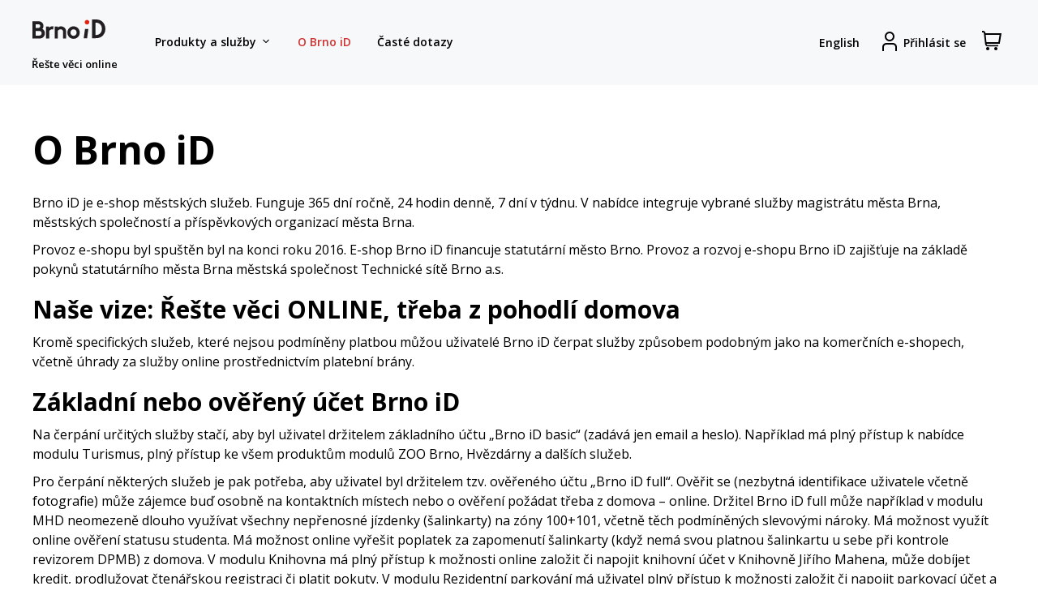

--- FILE ---
content_type: text/html; charset=utf-8
request_url: https://www.brnoid.cz/cs/cms/22-o-eshopu
body_size: 10815
content:
<!DOCTYPE HTML> <!--[if lt IE 7]><html class="no-js lt-ie9 lt-ie8 lt-ie7" lang="cs-cz"><![endif]--> <!--[if IE 7]><html class="no-js lt-ie9 lt-ie8 ie7" lang="cs-cz"><![endif]--> <!--[if IE 8]><html class="no-js lt-ie9 ie8" lang="cs-cz"><![endif]--> <!--[if gt IE 8]><html class="no-js ie9" lang="cs-cz"><![endif]--><html lang="cs-cz"><head><meta charset="utf-8" /><title>O e-shopu - E-shop Brno iD</title><meta name="robots" content="index,follow" /><meta name="viewport" content="width=device-width, minimum-scale=0.25, maximum-scale=1.6, initial-scale=1.0" /><meta name="apple-mobile-web-app-capable" content="yes" /><meta name="mobile-web-app-capable" content="yes"><link rel="icon" type="image/vnd.microsoft.icon" href="/img/favicon.ico?1740562949" /><link rel="shortcut icon" type="image/x-icon" href="/img/favicon.ico?1740562949" /><link rel="preconnect" href="https://fonts.googleapis.com"><link rel="preconnect" href="https://fonts.gstatic.com" crossorigin><link href="https://fonts.googleapis.com/css2?family=Open+Sans:ital,wght@0,300;0,400;0,500;0,600;0,700;1,300;1,400;1,500;1,600;1,700&display=swap" rel="stylesheet"><link rel="stylesheet" href="/themes/brnoid/css/global.css" type="text/css" media="all" /><link rel="stylesheet" href="/themes/brnoid/css/autoload/highdpi.css" type="text/css" media="all" /><link rel="stylesheet" href="/themes/brnoid/css/autoload/responsive-tables.css" type="text/css" media="all" /><link rel="stylesheet" href="/themes/brnoid/css/autoload/uniform.default.css" type="text/css" media="all" /><link rel="stylesheet" href="/js/jquery/plugins/fancybox/jquery.fancybox.css" type="text/css" media="all" /><link rel="stylesheet" href="/themes/brnoid/css/cms.css" type="text/css" media="all" /><link rel="stylesheet" href="/js/jquery/plugins/bxslider/jquery.bxslider.css" type="text/css" media="all" /> <!--[if IE 8]> 
<script src="https://oss.maxcdn.com/libs/html5shiv/3.7.0/html5shiv.js"></script> 
<script src="https://oss.maxcdn.com/libs/respond.js/1.3.0/respond.min.js"></script> <![endif]--></head><body id="cms" class="cms cms-22 cms-o-eshopu shop-module-index facade-BRNOID lang_cs"><div id="page"><div id="header-pad-top"></div><div id="header-wrap"> <header id="header"><div class="nav"><div class="navbar-main-wrap"> <nav class="navbar navbar-default navbar-main" role="navigation"><div id="header_logo"><a href="https://www.brnoid.cz/cs/" title="BrnoID - přej&iacute;t na &uacute;vodn&iacute; str&aacute;nku"> <span class="variant-1"> <img class="logo img-responsive" src="https://www.brnoid.cz/themes/brnoid/img/logo-brno-id.svg" alt="E-shop Brno iD"/> <span class="logo-claim">Ře&scaron;te věci online</span> </span> <span class="variant-2 hidden"> <img class="logo img-responsive" src="https://www.brnoid.cz/themes/brnoid/img/logo-brno.svg" alt="E-shop Brno iD"/></span> </a></div><ul class="nav navbar-nav displayTop"><li class="a-menu-item has-children toggle-services-item" > <a href="#" class=" has-children toggle-services closed" > Produkty a služby <span class="expand-arrow-wrap"><i class="fi-rs-angle-small-down ml5"></i></span> </a></li><li class="a-menu-item active-item" > <a href="https://www.brnoid.cz/cs/cms/22-o-eshopu" class="" > O Brno iD </a></li><li class="a-menu-item" > <a href="https://www.brnoid.cz/cs/cms/28-tipy" class="" > Časté dotazy </a></li></ul><div class="gap-filler"></div><div class="navbar-main-right"><div class="maybe-second-line"> <a title="Switch website language to English" class="language-switch" data-toggle="tooltip-below" href="https://www.brnoid.cz/en/cms/22-about-eshop" rel="alternate" hreflang="en" > <span class="desktop-lang-label">English</span> <span class="mobile-lang-label">EN</span> </a> <a href="https://www.brnoid.cz/cs/overeni#c" title="Přihl&aacute;sit se" class="account header_user_info" rel="nofollow" data-toggle="tooltip-below"> <i class="fi-rs-user"><span class="sr-only">Registrovat se</span></i><span class="ml5 hidden-xs hidden-sm">Přihl&aacute;sit se</span> </a><div class="shopping_cart"> <a href="https://www.brnoid.cz/cs/objednavka" class="" rel="nofollow" > <span class="sr-only">Zobrazit n&aacute;kupn&iacute; ko&scaron;&iacute;k</span> <i class="fi-rs-shopping-cart"></i> <span class="ajax_cart_quantity unvisible">0</span> </a><div class="cart_block block exclusive"><div class="block_content"><div class="cart_block_list"><p class="cart_block_no_products"> Ž&aacute;dn&eacute; produkty</p><div class="cart-prices"><div class="cart-prices-line last-line"> <span class="pull-right">0,00&nbsp;Kč</span> <span>Celkem:</span></div></div><p class="cart-buttons"> <a id="button_order_cart" class="btn btn-primary" href="https://www.brnoid.cz/cs/objednavka" title="Přej&iacute;t k placen&iacute;" rel="nofollow"> <span> Přej&iacute;t k placen&iacute; </span> </a></p></div></div></div></div> <button type="button" class="mobile-menu-toggle closed"> <span class="sr-only">Zapnout navigaci</span> <i class="fi-menu"></i> </button></div></div> </nav></div></div> </header><div id="desktop-services-wrap"><div id="desktop-services"><div class="items-wrap"><div class="items"><ul><li class="a-menu-item" data-image="christmas24-gift.jpg" > <a href="https://www.brnoid.cz/cs/vanocni-darek" class="" > <span> Vánoční akce </span> <i class="fi-rs-arrow-right an-arrow"></i> </a></li></ul><ul><li class="a-menu-item" data-image="eoc.jpg" > <a href="https://www.brnoid.cz/cs/eoc" class="" > <span> MHD </span> <i class="fi-rs-arrow-right an-arrow"></i> </a></li><li class="a-menu-item" data-image="idsjmk.jpg" > <a href="https://www.brnoid.cz/cs/ids-jmk" class="" > <span> IDS JMK </span> <i class="fi-rs-arrow-right an-arrow"></i> </a></li><li class="a-menu-item" data-image="family_vouchers.jpg" > <a href="https://www.brnoid.cz/cs/rodicovske-vouchery" class="" > <span> Rodičovské vouchery </span> <i class="fi-rs-arrow-right an-arrow"></i> </a></li><li class="a-menu-item" data-image="waste.jpg" > <a href="https://www.brnoid.cz/cs/odpady" class="" > <span> Odpady </span> <i class="fi-rs-arrow-right an-arrow"></i> </a></li><li class="a-menu-item" data-image="observatory.jpg" > <a href="https://www.brnoid.cz/cs/hvezdarna" class="" > <span> Hvězdárna </span> <i class="fi-rs-arrow-right an-arrow"></i> </a></li><li class="a-menu-item" data-image="tic3.jpg" > <a href="https://www.brnoid.cz/cs/tic" class="" > <span> Turistická karta BRNOPAS </span> <i class="fi-rs-arrow-right an-arrow"></i> </a></li><li class="a-menu-item" data-image="muzeum_mb2.jpg" > <a href="https://www.brnoid.cz/cs/muzeum-mb" class="" > <span> Muzeum města Brna </span> <i class="fi-rs-arrow-right an-arrow"></i> </a></li><li class="a-menu-item" data-image="paro23-cb.jpg" > <a href="https://paro.damenavas.cz/vysledky-hlasovani/" target="_blank" class="" > <span> Dáme na vás <i class="fi-rs-launch"></i> </span> <i class="fi-rs-arrow-right an-arrow"></i> </a></li><li class="a-menu-item" data-image="zoo.jpg" > <a href="https://www.brnoid.cz/cs/zoo" class="" > <span> Zoo </span> <i class="fi-rs-arrow-right an-arrow"></i> </a></li><li class="a-menu-item" data-image="parking.svg" > <a href="https://www.brnoid.cz/cs/parkovani" class="" > <span> Rezidentní parkování </span> <i class="fi-rs-arrow-right an-arrow"></i> </a></li><li class="a-menu-item" data-image="kjm.jpg" > <a href="https://www.brnoid.cz/cs/kjm" class="" > <span> Knihovna </span> <i class="fi-rs-arrow-right an-arrow"></i> </a></li><li class="a-menu-item" data-image="sport.jpg" > <a href="https://www.brnoid.cz/cs/sport" class="" > <span> Sport </span> <i class="fi-rs-arrow-right an-arrow"></i> </a></li><li class="a-menu-item" data-image="vzmb.jpg" > <a href="https://www.brnoid.cz/cs/vzmb" class="" > <span> Veřejná zeleň města Brna </span> <i class="fi-rs-arrow-right an-arrow"></i> </a></li><li class="a-menu-item" data-image="cemetery.jpg" > <a href="https://www.brnoid.cz/cs/mestske-hrbitovy" class="" > <span> Městské hřbitovy </span> <i class="fi-rs-arrow-right an-arrow"></i> </a></li><li class="a-menu-item" data-image="bvv.jpg" > <a href="https://www.brnoid.cz/cs/bvv" class="" > <span> Veletrhy Brno </span> <i class="fi-rs-arrow-right an-arrow"></i> </a></li></ul></div></div><div class="picture" data-path="https://www.brnoid.cz/themes/brnoid/img/services-photos/" data-default="default.jpg" date-current="default.jpg" style="background-image: url(https://www.brnoid.cz/themes/brnoid/img/services-photos/default.jpg)" ></div></div></div></div><div id="services-overlay"></div><div id="mobile-menu-overlay" class="v2"></div> <nav id="mobile-menu" class="v2"><div class="mobile-menu-header"> <button type="button" class="mobile-menu-close mobile-menu-toggle"> <i class="fi-rs-cross"></i> <span class="sr-only">Zavř&iacute;t menu</span> </button></div><ul class="depth-0 has-active open" ><li class="a-menu-item has-children closed" id="mobile-menu-1" > <span class="a-line"> <button type="button" class="a-link-itself toggle-submenu closed" data-submenu-id="mobile-submenu-0" > <span class="collapsing-arrow-wrap"> <span class="collapsing-arrow"> <i class="fi-rs-plus"></i> </span> </span> <span class="a-label"> Produkty a služby </span> </button> </span><ul class="depth-1 closed" id="mobile-submenu-1" ><li class="a-menu-item" id="mobile-menu-88" > <span class="a-line"> <a href="https://www.brnoid.cz/cs/vanocni-darek" class="a-link-itself" > <span class="collapsing-arrow-wrap"> </span> <span class="a-label"> Vánoční akce </span> </a> </span></li><li class="a-menu-item has-children closed" id="mobile-menu-5" > <span class="a-line"> <button type="button" class="a-link-itself toggle-submenu closed" data-submenu-id="mobile-submenu-1" > <span class="collapsing-arrow-wrap"> <span class="collapsing-arrow"> <i class="fi-rs-plus"></i> </span> </span> <span class="a-label"> MHD </span> </button> </span><ul class="depth-2 closed" id="mobile-submenu-5" ><li class="a-menu-item" id="mobile-menu-90" > <span class="a-line"> <a href="https://www.brnoid.cz/cs/eoc" class="a-link-itself" > <span class="collapsing-arrow-wrap"> </span> <span class="a-label"> O modulu </span> </a> </span></li><li class="a-menu-item" id="mobile-menu-7" > <span class="a-line"> <a href="https://www.brnoid.cz/cs/koupit-jizdenku-brno" class="a-link-itself" > <span class="collapsing-arrow-wrap"> </span> <span class="a-label"> Jízdenky na Brno </span> <span class="needs-login"><i class="fi-rs-lock"></i></span> </a> </span></li><li class="a-menu-item" id="mobile-menu-8" > <span class="a-line"> <a href="https://www.brnoid.cz/cs/ids-jmk-predplatni?from=eoc" class="a-link-itself" > <span class="collapsing-arrow-wrap"> </span> <span class="a-label"> Jízdenky na IDS JMK </span> <span class="needs-login"><i class="fi-rs-lock"></i></span> </a> </span></li><li class="a-menu-item" id="mobile-menu-9" > <span class="a-line"> <a href="https://www.brnoid.cz/cs/koupit-lodni-jizdenku" class="a-link-itself" > <span class="collapsing-arrow-wrap"> </span> <span class="a-label"> Lodní jízdenky </span> </a> </span></li><li class="a-menu-item" id="mobile-menu-10" > <span class="a-line"> <a href="https://www.brnoid.cz/cs/pojizdne-vstupenky?from=eoc" class="a-link-itself" > <span class="collapsing-arrow-wrap"> </span> <span class="a-label"> Pojízdné vstupenky </span> </a> </span></li><li class="a-menu-item" id="mobile-menu-125" > <span class="a-line"> <a href="https://www.brnoid.cz/cs/dpmb-poukazy" class="a-link-itself" > <span class="collapsing-arrow-wrap"> </span> <span class="a-label"> Dárkové poukazy </span> </a> </span></li><li class="a-menu-item" id="mobile-menu-12" > <span class="a-line"> <a href="https://www.brnoid.cz/cs/moje-jizdenky?from=eoc" class="a-link-itself" > <span class="collapsing-arrow-wrap"> </span> <span class="a-label"> Moje jízdenky </span> <span class="needs-login"><i class="fi-rs-lock"></i></span> </a> </span></li><li class="a-menu-item" id="mobile-menu-13" > <span class="a-line"> <a href="https://www.brnoid.cz/cs/moje-revize" class="a-link-itself" > <span class="collapsing-arrow-wrap"> </span> <span class="a-label"> Pokuty a revize </span> <span class="needs-login"><i class="fi-rs-lock"></i></span> </a> </span></li><li class="a-menu-item" id="mobile-menu-107" > <span class="a-line"> <a href="https://www.brnoid.cz/cs/moje-nosice?from=eoc" class="a-link-itself" > <span class="collapsing-arrow-wrap"> </span> <span class="a-label"> Moje nosiče </span> <span class="needs-login"><i class="fi-rs-lock"></i></span> </a> </span></li></ul></li><li class="a-menu-item has-children closed" id="mobile-menu-14" > <span class="a-line"> <button type="button" class="a-link-itself toggle-submenu closed" data-submenu-id="mobile-submenu-1" > <span class="collapsing-arrow-wrap"> <span class="collapsing-arrow"> <i class="fi-rs-plus"></i> </span> </span> <span class="a-label"> IDS JMK </span> </button> </span><ul class="depth-2 closed" id="mobile-submenu-14" ><li class="a-menu-item" id="mobile-menu-91" > <span class="a-line"> <a href="https://www.brnoid.cz/cs/ids-jmk" class="a-link-itself" > <span class="collapsing-arrow-wrap"> </span> <span class="a-label"> O modulu </span> </a> </span></li><li class="a-menu-item" id="mobile-menu-15" > <span class="a-line"> <a href="https://www.brnoid.cz/cs/ids-jmk-predplatni?from=idsjmk" class="a-link-itself" > <span class="collapsing-arrow-wrap"> </span> <span class="a-label"> Předplatní jízdenky </span> <span class="needs-login"><i class="fi-rs-lock"></i></span> </a> </span></li><li class="a-menu-item" id="mobile-menu-16" > <span class="a-line"> <a href="https://www.brnoid.cz/cs/ids-jmk-touristicke" class="a-link-itself" > <span class="collapsing-arrow-wrap"> </span> <span class="a-label"> Turistické jízdenky </span> <span class="needs-login"><i class="fi-rs-lock"></i></span> </a> </span></li><li class="a-menu-item" id="mobile-menu-17" > <span class="a-line"> <a href="https://www.brnoid.cz/cs/ids-jmk-jednorazove" class="a-link-itself" > <span class="collapsing-arrow-wrap"> </span> <span class="a-label"> Jednorázové jízdenky </span> <span class="needs-login"><i class="fi-rs-lock"></i></span> </a> </span></li><li class="a-menu-item" id="mobile-menu-111" > <span class="a-line"> <a href="https://www.brnoid.cz/cs/moje-nosice?from=idsjmk" class="a-link-itself" > <span class="collapsing-arrow-wrap"> </span> <span class="a-label"> Moje nosiče </span> <span class="needs-login"><i class="fi-rs-lock"></i></span> </a> </span></li><li class="a-menu-item" id="mobile-menu-19" > <span class="a-line"> <a href="https://www.brnoid.cz/cs/ids-jmk-suvenyry" class="a-link-itself" > <span class="collapsing-arrow-wrap"> </span> <span class="a-label"> Obchůdek </span> </a> </span></li><li class="a-menu-item" id="mobile-menu-20" > <span class="a-line"> <a href="https://www.brnoid.cz/cs/moje-jizdenky?from=idsjmk" class="a-link-itself" > <span class="collapsing-arrow-wrap"> </span> <span class="a-label"> Moje jízdenky </span> <span class="needs-login"><i class="fi-rs-lock"></i></span> </a> </span></li><li class="a-menu-item" id="mobile-menu-123" > <span class="a-line"> <a href="https://www.brnoid.cz/cs/ids-ostatni-sluzby" class="a-link-itself" > <span class="collapsing-arrow-wrap"> </span> <span class="a-label"> Ostatní služby </span> </a> </span></li></ul></li><li class="a-menu-item has-children closed" id="mobile-menu-23" > <span class="a-line"> <button type="button" class="a-link-itself toggle-submenu closed" data-submenu-id="mobile-submenu-1" > <span class="collapsing-arrow-wrap"> <span class="collapsing-arrow"> <i class="fi-rs-plus"></i> </span> </span> <span class="a-label"> Odpady </span> </button> </span><ul class="depth-2 closed" id="mobile-submenu-23" ><li class="a-menu-item" id="mobile-menu-92" > <span class="a-line"> <a href="https://www.brnoid.cz/cs/odpady" class="a-link-itself" > <span class="collapsing-arrow-wrap"> </span> <span class="a-label"> O modulu </span> </a> </span></li><li class="a-menu-item" id="mobile-menu-24" > <span class="a-line"> <a href="https://www.brnoid.cz/cs/zaplatit-za-odpady" class="a-link-itself" > <span class="collapsing-arrow-wrap"> </span> <span class="a-label"> Zaplatit za odpad </span> <span class="needs-login"><i class="fi-rs-lock"></i></span> </a> </span></li><li class="a-menu-item" id="mobile-menu-25" > <span class="a-line"> <a href="https://www.brnoid.cz/cs/platby-za-odpady" class="a-link-itself" > <span class="collapsing-arrow-wrap"> </span> <span class="a-label"> Moje platby </span> <span class="needs-login"><i class="fi-rs-lock"></i></span> </a> </span></li><li class="a-menu-item" id="mobile-menu-26" > <span class="a-line"> <a href="https://www.brnoid.cz/cs/ohlasovaci-formulare-odpady" class="a-link-itself" > <span class="collapsing-arrow-wrap"> </span> <span class="a-label"> Ohlašovací formuláře </span> </a> </span></li></ul></li><li class="a-menu-item has-children closed" id="mobile-menu-27" > <span class="a-line"> <button type="button" class="a-link-itself toggle-submenu closed" data-submenu-id="mobile-submenu-1" > <span class="collapsing-arrow-wrap"> <span class="collapsing-arrow"> <i class="fi-rs-plus"></i> </span> </span> <span class="a-label"> Rodičovské vouchery </span> </button> </span><ul class="depth-2 closed" id="mobile-submenu-27" ><li class="a-menu-item" id="mobile-menu-93" > <span class="a-line"> <a href="https://www.brnoid.cz/cs/rodicovske-vouchery" class="a-link-itself" > <span class="collapsing-arrow-wrap"> </span> <span class="a-label"> O modulu </span> </a> </span></li><li class="a-menu-item" id="mobile-menu-116" > <span class="a-line"> <a href="https://www.brnoid.cz/cs/rv-info" class="a-link-itself" > <span class="collapsing-arrow-wrap"> </span> <span class="a-label"> Seznam organizací </span> </a> </span></li><li class="a-menu-item" id="mobile-menu-29" > <span class="a-line"> <a href="https://www.brnoid.cz/cs/rv-zadost" class="a-link-itself" > <span class="collapsing-arrow-wrap"> </span> <span class="a-label"> Žádost o kredit </span> <span class="needs-login"><i class="fi-rs-lock"></i></span> </a> </span></li><li class="a-menu-item" id="mobile-menu-30" > <span class="a-line"> <a href="https://www.brnoid.cz/cs/rv-nabidka-kreditu" class="a-link-itself" > <span class="collapsing-arrow-wrap"> </span> <span class="a-label"> Nabídnout kredit organizaci </span> <span class="needs-login"><i class="fi-rs-lock"></i></span> </a> </span></li><li class="a-menu-item" id="mobile-menu-31" > <span class="a-line"> <a href="https://www.brnoid.cz/cs/rv-ucet-ditete" class="a-link-itself" > <span class="collapsing-arrow-wrap"> </span> <span class="a-label"> Správa kreditu </span> <span class="needs-login"><i class="fi-rs-lock"></i></span> </a> </span></li></ul></li><li class="a-menu-item has-children closed" id="mobile-menu-32" > <span class="a-line"> <button type="button" class="a-link-itself toggle-submenu closed" data-submenu-id="mobile-submenu-1" > <span class="collapsing-arrow-wrap"> <span class="collapsing-arrow"> <i class="fi-rs-plus"></i> </span> </span> <span class="a-label"> Turistická karta BRNOPAS </span> </button> </span><ul class="depth-2 closed" id="mobile-submenu-32" ><li class="a-menu-item" id="mobile-menu-94" > <span class="a-line"> <a href="https://www.brnoid.cz/cs/tic" class="a-link-itself" > <span class="collapsing-arrow-wrap"> </span> <span class="a-label"> O modulu </span> </a> </span></li><li class="a-menu-item" id="mobile-menu-34" > <span class="a-line"> <a href="https://www.brnoid.cz/cs/brnopas-prodej" class="a-link-itself" > <span class="collapsing-arrow-wrap"> </span> <span class="a-label"> Koupit BRNOPAS </span> </a> </span></li><li class="a-menu-item" id="mobile-menu-36" > <span class="a-line"> <a href="https://www.brnoid.cz/cs/brnopas-s-tugendhat" class="a-link-itself" > <span class="collapsing-arrow-wrap"> </span> <span class="a-label"> BRNOPAS+ s vilou Tugendhat </span> </a> </span></li><li class="a-menu-item" id="mobile-menu-120" > <span class="a-line"> <a href="https://www.brnoid.cz/cs/brnopas-s-vodojemy" class="a-link-itself" > <span class="collapsing-arrow-wrap"> </span> <span class="a-label"> BRNOPAS+ s Vodojemy </span> </a> </span></li><li class="a-menu-item" id="mobile-menu-40" > <span class="a-line"> <a href="https://www.brnoid.cz/cs/moje-turisticke-karty" class="a-link-itself" > <span class="collapsing-arrow-wrap"> </span> <span class="a-label"> Mé turistické karty </span> <span class="needs-login"><i class="fi-rs-lock"></i></span> </a> </span></li></ul></li><li class="a-menu-item has-children closed" id="mobile-menu-41" > <span class="a-line"> <button type="button" class="a-link-itself toggle-submenu closed" data-submenu-id="mobile-submenu-1" > <span class="collapsing-arrow-wrap"> <span class="collapsing-arrow"> <i class="fi-rs-plus"></i> </span> </span> <span class="a-label"> Knihovna </span> </button> </span><ul class="depth-2 closed" id="mobile-submenu-41" ><li class="a-menu-item" id="mobile-menu-95" > <span class="a-line"> <a href="https://www.brnoid.cz/cs/kjm" class="a-link-itself" > <span class="collapsing-arrow-wrap"> </span> <span class="a-label"> O modulu </span> </a> </span></li><li class="a-menu-item" id="mobile-menu-44" > <span class="a-line"> <a href="https://www.brnoid.cz/cs/kjm-suvenyry" class="a-link-itself" > <span class="collapsing-arrow-wrap"> </span> <span class="a-label"> Prohlédnout suvenýry </span> </a> </span></li><li class="a-menu-item" id="mobile-menu-43" > <span class="a-line"> <a href="https://www.brnoid.cz/cs/kjm-zaloz-ucet" class="a-link-itself" > <span class="collapsing-arrow-wrap"> </span> <span class="a-label"> Napojit knihovní účet </span> <span class="needs-login"><i class="fi-rs-lock"></i></span> </a> </span></li></ul></li><li class="a-menu-item has-children closed" id="mobile-menu-45" > <span class="a-line"> <button type="button" class="a-link-itself toggle-submenu closed" data-submenu-id="mobile-submenu-1" > <span class="collapsing-arrow-wrap"> <span class="collapsing-arrow"> <i class="fi-rs-plus"></i> </span> </span> <span class="a-label"> Zoo </span> </button> </span><ul class="depth-2 closed" id="mobile-submenu-45" ><li class="a-menu-item" id="mobile-menu-96" > <span class="a-line"> <a href="https://www.brnoid.cz/cs/zoo" class="a-link-itself" > <span class="collapsing-arrow-wrap"> </span> <span class="a-label"> O modulu </span> </a> </span></li><li class="a-menu-item" id="mobile-menu-46" > <span class="a-line"> <a href="https://www.brnoid.cz/cs/zoo-vstupenky" class="a-link-itself" > <span class="collapsing-arrow-wrap"> </span> <span class="a-label"> Vstupenky </span> </a> </span></li><li class="a-menu-item" id="mobile-menu-48" > <span class="a-line"> <a href="https://www.brnoid.cz/cs/zoo-poukazy" class="a-link-itself" > <span class="collapsing-arrow-wrap"> </span> <span class="a-label"> Dárkové poukazy </span> </a> </span></li><li class="a-menu-item" id="mobile-menu-134" > <span class="a-line"> <a href="https://www.brnoid.cz/cs/pojizdne-vstupenky?from=zoo" class="a-link-itself" > <span class="collapsing-arrow-wrap"> </span> <span class="a-label"> Pojízdné vstupenky </span> </a> </span></li><li class="a-menu-item" id="mobile-menu-49" > <span class="a-line"> <a href="https://www.brnoid.cz/cs/zoo-suvenyry" class="a-link-itself" > <span class="collapsing-arrow-wrap"> </span> <span class="a-label"> Suvenýry </span> </a> </span></li><li class="a-menu-item" id="mobile-menu-50" > <span class="a-line"> <a href="https://www.brnoid.cz/cs/zoo-adopce" class="a-link-itself" > <span class="collapsing-arrow-wrap"> </span> <span class="a-label"> Adopce a sponzorství zvířat </span> <span class="needs-login"><i class="fi-rs-lock"></i></span> </a> </span></li><li class="a-menu-item" id="mobile-menu-51" > <span class="a-line"> <a href="https://www.brnoid.cz/cs/zoo-prani" class="a-link-itself" > <span class="collapsing-arrow-wrap"> </span> <span class="a-label"> Pošli přání </span> </a> </span></li><li class="a-menu-item" id="mobile-menu-52" > <span class="a-line"> <a href="https://www.brnoid.cz/cs/nakrm-zvire" class="a-link-itself" > <span class="collapsing-arrow-wrap"> </span> <span class="a-label"> Nakrm zvíře </span> </a> </span></li><li class="a-menu-item" id="mobile-menu-53" > <span class="a-line"> <a href="https://www.brnoid.cz/cs/zoo-koupit-zazitkovy-program" class="a-link-itself" > <span class="collapsing-arrow-wrap"> </span> <span class="a-label"> Zážitkové programy </span> </a> </span></li><li class="a-menu-item" id="mobile-menu-54" > <span class="a-line"> <a href="https://www.brnoid.cz/cs/zoo-produkty" class="a-link-itself" > <span class="collapsing-arrow-wrap"> </span> <span class="a-label"> Mé produkty Zoo </span> <span class="needs-login"><i class="fi-rs-lock"></i></span> </a> </span></li></ul></li><li class="a-menu-item has-children closed" id="mobile-menu-55" > <span class="a-line"> <button type="button" class="a-link-itself toggle-submenu closed" data-submenu-id="mobile-submenu-1" > <span class="collapsing-arrow-wrap"> <span class="collapsing-arrow"> <i class="fi-rs-plus"></i> </span> </span> <span class="a-label"> Sport </span> </button> </span><ul class="depth-2 closed" id="mobile-submenu-55" ><li class="a-menu-item" id="mobile-menu-97" > <span class="a-line"> <a href="https://www.brnoid.cz/cs/sport" class="a-link-itself" > <span class="collapsing-arrow-wrap"> </span> <span class="a-label"> O modulu </span> </a> </span></li><li class="a-menu-item" id="mobile-menu-57" > <span class="a-line"> <a href="https://www.brnoid.cz/cs/sport-koupit-chip" class="a-link-itself" > <span class="collapsing-arrow-wrap"> </span> <span class="a-label"> Koupit čipové hodinky </span> </a> </span></li><li class="a-menu-item" id="mobile-menu-58" > <span class="a-line"> <a href="https://www.brnoid.cz/cs/sport-ucet" class="a-link-itself" > <span class="collapsing-arrow-wrap"> </span> <span class="a-label"> Práce s kreditem </span> <span class="needs-login"><i class="fi-rs-lock"></i></span> </a> </span></li><li class="a-menu-item" id="mobile-menu-114" > <span class="a-line"> <a href="https://www.brnoid.cz/cs/vstupenky-starez" class="a-link-itself" > <span class="collapsing-arrow-wrap"> </span> <span class="a-label"> Vstupenky STAREZ-SPORT </span> </a> </span></li><li class="a-menu-item" id="mobile-menu-60" > <span class="a-line"> <a href="https://www.brnoid.cz/cs/starez-poukazy" class="a-link-itself" > <span class="collapsing-arrow-wrap"> </span> <span class="a-label"> Dárkové poukazy </span> </a> </span></li><li class="a-menu-item" id="mobile-menu-63" > <span class="a-line"> <a href="https://www.brnoid.cz/cs/jasenka-resort-zubri" class="a-link-itself" > <span class="collapsing-arrow-wrap"> </span> <span class="a-label"> Resort Jasenka </span> </a> </span></li></ul></li><li class="a-menu-item has-children closed" id="mobile-menu-74" > <span class="a-line"> <button type="button" class="a-link-itself toggle-submenu closed" data-submenu-id="mobile-submenu-1" > <span class="collapsing-arrow-wrap"> <span class="collapsing-arrow"> <i class="fi-rs-plus"></i> </span> </span> <span class="a-label"> Hvězdárna </span> </button> </span><ul class="depth-2 closed" id="mobile-submenu-74" ><li class="a-menu-item" id="mobile-menu-100" > <span class="a-line"> <a href="https://www.brnoid.cz/cs/hvezdarna" class="a-link-itself" > <span class="collapsing-arrow-wrap"> </span> <span class="a-label"> O modulu </span> </a> </span></li><li class="a-menu-item" id="mobile-menu-75" > <span class="a-line"> <a href="https://www.brnoid.cz/cs/hvezdarna-vstupenky" class="a-link-itself" > <span class="collapsing-arrow-wrap"> </span> <span class="a-label"> Vstupenky </span> </a> </span></li><li class="a-menu-item" id="mobile-menu-76" > <span class="a-line"> <a href="https://www.brnoid.cz/cs/hvezdarna-voucher" class="a-link-itself" > <span class="collapsing-arrow-wrap"> </span> <span class="a-label"> Dárkové poukazy </span> </a> </span></li><li class="a-menu-item" id="mobile-menu-78" > <span class="a-line"> <a href="https://www.brnoid.cz/cs/hvezdarna-produkty" class="a-link-itself" > <span class="collapsing-arrow-wrap"> </span> <span class="a-label"> Mé produkty Hvězdárny </span> </a> </span></li></ul></li><li class="a-menu-item has-children closed" id="mobile-menu-79" > <span class="a-line"> <button type="button" class="a-link-itself toggle-submenu closed" data-submenu-id="mobile-submenu-1" > <span class="collapsing-arrow-wrap"> <span class="collapsing-arrow"> <i class="fi-rs-plus"></i> </span> </span> <span class="a-label"> Muzeum města Brna </span> </button> </span><ul class="depth-2 closed" id="mobile-submenu-79" ><li class="a-menu-item" id="mobile-menu-101" > <span class="a-line"> <a href="https://www.brnoid.cz/cs/muzeum-mb" class="a-link-itself" > <span class="collapsing-arrow-wrap"> </span> <span class="a-label"> O modulu </span> </a> </span></li><li class="a-menu-item" id="mobile-menu-80" > <span class="a-line"> <a href="https://www.brnoid.cz/cs/vstupenky-spilberk" class="a-link-itself" > <span class="collapsing-arrow-wrap"> </span> <span class="a-label"> Vstupenky na hrad Špilberk </span> </a> </span></li><li class="a-menu-item" id="mobile-menu-81" > <span class="a-line"> <a href="https://www.brnoid.cz/cs/vstupenky-tugendhat" class="a-link-itself" > <span class="collapsing-arrow-wrap"> </span> <span class="a-label"> Vstupenky do vily Tugendhat </span> </a> </span></li><li class="a-menu-item" id="mobile-menu-118" > <span class="a-line"> <a href="https://www.brnoid.cz/cs/vstupenky-arnoldova-vila" class="a-link-itself" > <span class="collapsing-arrow-wrap"> </span> <span class="a-label"> Vstupenky do Arnoldovy vily </span> </a> </span></li><li class="a-menu-item" id="mobile-menu-133" > <span class="a-line"> <a href="https://www.brnoid.cz/cs/vstupenky-wittal" class="a-link-itself" > <span class="collapsing-arrow-wrap"> </span> <span class="a-label"> Vstupenky do vily Wittal </span> </a> </span></li><li class="a-menu-item" id="mobile-menu-82" > <span class="a-line"> <a href="https://www.brnoid.cz/cs/mumb-dlouhodobe" class="a-link-itself" > <span class="collapsing-arrow-wrap"> </span> <span class="a-label"> Vstupenky na výstavy </span> </a> </span></li><li class="a-menu-item" id="mobile-menu-83" > <span class="a-line"> <a href="https://www.brnoid.cz/cs/mumb-akce" class="a-link-itself" > <span class="collapsing-arrow-wrap"> </span> <span class="a-label"> Extra nabídka </span> </a> </span></li><li class="a-menu-item" id="mobile-menu-86" > <span class="a-line"> <a href="https://www.brnoid.cz/cs/pojizdne-vstupenky?from=muzeum_mb" class="a-link-itself" > <span class="collapsing-arrow-wrap"> </span> <span class="a-label"> Pojízdná trojvstupenka </span> </a> </span></li><li class="a-menu-item" id="mobile-menu-87" > <span class="a-line"> <a href="https://www.brnoid.cz/cs/muzeum-produkty" class="a-link-itself" > <span class="collapsing-arrow-wrap"> </span> <span class="a-label"> Mé produkty Muzea </span> </a> </span></li></ul></li><li class="a-menu-item has-children closed" id="mobile-menu-127" > <span class="a-line"> <button type="button" class="a-link-itself toggle-submenu closed" data-submenu-id="mobile-submenu-1" > <span class="collapsing-arrow-wrap"> <span class="collapsing-arrow"> <i class="fi-rs-plus"></i> </span> </span> <span class="a-label"> Veletrhy Brno </span> </button> </span><ul class="depth-2 closed" id="mobile-submenu-127" ><li class="a-menu-item" id="mobile-menu-128" > <span class="a-line"> <a href="https://www.brnoid.cz/cs/bvv" class="a-link-itself" > <span class="collapsing-arrow-wrap"> </span> <span class="a-label"> O modulu </span> </a> </span></li><li class="a-menu-item" id="mobile-menu-130" > <span class="a-line"> <a href="https://www.brnoid.cz/cs/bvv-akce" class="a-link-itself" > <span class="collapsing-arrow-wrap"> </span> <span class="a-label"> Akce </span> </a> </span></li><li class="a-menu-item" id="mobile-menu-136" > <span class="a-line"> <a href="https://www.brnoid.cz/cs/index.php?controller=bvv-exhibitions" class="a-link-itself" > <span class="collapsing-arrow-wrap"> </span> <span class="a-label"> Výstavy aj. </span> </a> </span></li><li class="a-menu-item" id="mobile-menu-131" > <span class="a-line"> <a href="https://www.brnoid.cz/cs/bvv-workshopy" class="a-link-itself" > <span class="collapsing-arrow-wrap"> </span> <span class="a-label"> Workshopy aj. </span> </a> </span></li><li class="a-menu-item" id="mobile-menu-132" > <span class="a-line"> <a href="https://www.brnoid.cz/cs/bvv-me-produkty" class="a-link-itself" > <span class="collapsing-arrow-wrap"> </span> <span class="a-label"> Mé produkty BVV </span> </a> </span></li></ul></li><li class="a-menu-item has-children closed" id="mobile-menu-69" > <span class="a-line"> <button type="button" class="a-link-itself toggle-submenu closed" data-submenu-id="mobile-submenu-1" > <span class="collapsing-arrow-wrap"> <span class="collapsing-arrow"> <i class="fi-rs-plus"></i> </span> </span> <span class="a-label"> Městské hřbitovy </span> </button> </span><ul class="depth-2 closed" id="mobile-submenu-69" ><li class="a-menu-item" id="mobile-menu-112" > <span class="a-line"> <a href="https://www.brnoid.cz/cs/mestske-hrbitovy" class="a-link-itself" > <span class="collapsing-arrow-wrap"> </span> <span class="a-label"> O modulu </span> </a> </span></li><li class="a-menu-item" id="mobile-menu-70" > <span class="a-line"> <a href="https://www.brnoid.cz/cs/obnoveni-smlouvy-o-najmu-hroboveho-mista" class="a-link-itself" > <span class="collapsing-arrow-wrap"> </span> <span class="a-label"> Nájemní smlouvy </span> <span class="needs-login"><i class="fi-rs-lock"></i></span> </a> </span></li><li class="a-menu-item" id="mobile-menu-71" > <span class="a-line"> <a href="https://www.brnoid.cz/cs/shmb-zahradni-sluzby" class="a-link-itself" > <span class="collapsing-arrow-wrap"> </span> <span class="a-label"> Zahradní služby </span> <span class="needs-login"><i class="fi-rs-lock"></i></span> </a> </span></li><li class="a-menu-item" id="mobile-menu-119" > <span class="a-line"> <a href="https://www.brnoid.cz/cs/shmb-akce" class="a-link-itself" > <span class="collapsing-arrow-wrap"> </span> <span class="a-label"> Prohlídky </span> </a> </span></li></ul></li><li class="a-menu-item has-children closed" id="mobile-menu-67" > <span class="a-line"> <button type="button" class="a-link-itself toggle-submenu closed" data-submenu-id="mobile-submenu-1" > <span class="collapsing-arrow-wrap"> <span class="collapsing-arrow"> <i class="fi-rs-plus"></i> </span> </span> <span class="a-label"> Rezidentní parkování </span> </button> </span><ul class="depth-2 closed" id="mobile-submenu-67" ><li class="a-menu-item" id="mobile-menu-98" > <span class="a-line"> <a href="https://www.brnoid.cz/cs/parkovani" class="a-link-itself" > <span class="collapsing-arrow-wrap"> </span> <span class="a-label"> O modulu </span> </a> </span></li><li class="a-menu-item" id="mobile-menu-68" > <span class="a-line"> <a href="https://www.brnoid.cz/cs/parkovaci-ucet" class="a-link-itself" > <span class="collapsing-arrow-wrap"> </span> <span class="a-label"> Parkovací osobní účet </span> <span class="needs-login"><i class="fi-rs-lock"></i></span> </a> </span></li></ul></li><li class="a-menu-item has-children closed" id="mobile-menu-72" > <span class="a-line"> <button type="button" class="a-link-itself toggle-submenu closed" data-submenu-id="mobile-submenu-1" > <span class="collapsing-arrow-wrap"> <span class="collapsing-arrow"> <i class="fi-rs-plus"></i> </span> </span> <span class="a-label"> Veřejná zeleň města Brna </span> </button> </span><ul class="depth-2 closed" id="mobile-submenu-72" ><li class="a-menu-item" id="mobile-menu-99" > <span class="a-line"> <a href="https://www.brnoid.cz/cs/vzmb" class="a-link-itself" > <span class="collapsing-arrow-wrap"> </span> <span class="a-label"> O modulu </span> </a> </span></li><li class="a-menu-item" id="mobile-menu-73" > <span class="a-line"> <a href="https://www.brnoid.cz/cs/adopce-stromu" class="a-link-itself" > <span class="collapsing-arrow-wrap"> </span> <span class="a-label"> Podpoř svůj strom </span> </a> </span></li><li class="a-menu-item" id="mobile-menu-122" > <span class="a-line"> <a href="https://www.brnoid.cz/cs/vzmb-sifrovaci-hra" class="a-link-itself" > <span class="collapsing-arrow-wrap"> </span> <span class="a-label"> Šifrovací hra </span> </a> </span></li></ul></li><li class="a-menu-item" id="mobile-menu-103" > <span class="a-line"> <a href="https://paro.damenavas.cz/vysledky-hlasovani/" target="_blank" class="a-link-itself" > <span class="collapsing-arrow-wrap"> </span> <span class="a-label"> Dáme na vás <i class="fi-rs-launch"></i> </span> <span class="needs-login"><i class="fi-rs-lock"></i></span> </a> </span></li></ul></li><li class="a-menu-item active" id="mobile-menu-2" > <span class="a-line"> <a href="https://www.brnoid.cz/cs/cms/22-o-eshopu" class="a-link-itself" > <span class="collapsing-arrow-wrap"> </span> <span class="a-label"> O Brno iD </span> </a> </span></li><li class="a-menu-item" id="mobile-menu-4" > <span class="a-line"> <a href="https://www.brnoid.cz/cs/cms/28-tipy" class="a-link-itself" > <span class="collapsing-arrow-wrap"> </span> <span class="a-label"> Časté dotazy </span> </a> </span></li><li class="a-menu-item has-children closed" id="mobile-menu-104" > <span class="a-line"> <button type="button" class="a-link-itself toggle-submenu closed" data-submenu-id="mobile-submenu-0" > <span class="collapsing-arrow-wrap"> <span class="collapsing-arrow"> <i class="fi-rs-plus"></i> </span> </span> <span class="a-label"> Můj účet </span> <span class="needs-login"><i class="fi-rs-lock"></i></span> </button> </span><ul class="depth-1 closed" id="mobile-submenu-104" ><li class="a-menu-item" id="mobile-menu-105" > <span class="a-line"> <a href="https://www.brnoid.cz/cs/muj-ucet" class="a-link-itself" > <span class="collapsing-arrow-wrap"> </span> <span class="a-label"> Osobní údaje </span> <span class="needs-login"><i class="fi-rs-lock"></i></span> </a> </span></li><li class="a-menu-item" id="mobile-menu-124" > <span class="a-line"> <a href="https://www.brnoid.cz/cs/overovani" class="a-link-itself" > <span class="collapsing-arrow-wrap"> </span> <span class="a-label"> Ověřování a slev. nároky </span> <span class="needs-login"><i class="fi-rs-lock"></i></span> </a> </span></li><li class="a-menu-item" id="mobile-menu-106" > <span class="a-line"> <a href="https://www.brnoid.cz/cs/moje-platby" class="a-link-itself" > <span class="collapsing-arrow-wrap"> </span> <span class="a-label"> Moje platby </span> <span class="needs-login"><i class="fi-rs-lock"></i></span> </a> </span></li><li class="a-menu-item" id="mobile-menu-108" > <span class="a-line"> <a href="https://www.brnoid.cz/cs/nastaveni" class="a-link-itself" > <span class="collapsing-arrow-wrap"> </span> <span class="a-label"> Nastavení </span> <span class="needs-login"><i class="fi-rs-lock"></i></span> </a> </span></li><li class="a-menu-item" id="mobile-menu-109" > <span class="a-line"> <a href="https://www.brnoid.cz/cs/sdileni-uctu" class="a-link-itself" > <span class="collapsing-arrow-wrap"> </span> <span class="a-label"> Sdílené účty </span> <span class="needs-login"><i class="fi-rs-lock"></i></span> </a> </span></li><li class="a-menu-item" id="mobile-menu-110" > <span class="a-line"> <a href="https://www.brnoid.cz/cs/zavisle-ucty" class="a-link-itself" > <span class="collapsing-arrow-wrap"> </span> <span class="a-label"> Závislé účty </span> <span class="needs-login"><i class="fi-rs-lock"></i></span> </a> </span></li></ul></li></ul> </nav><div id="layer_cart"><div class="clearfix"><div class="layer_cart_product col-xs-12"> <span class="cross" title="Zavř&iacute;t okno"></span> <span class="title"> <i class="icon-check"></i>Produkt byl &uacute;spě&scaron;ně přid&aacute;n do va&scaron;eho n&aacute;kupn&iacute;ho ko&scaron;&iacute;ku </span><div class="product-image-container layer_cart_img"></div><div class="layer_cart_product_info"> <span id="layer_cart_product_title" class="product-name"></span><div id="layer_cart_product_validity_wrap"> <strong class="dark">Platnost</strong> <span id="layer_cart_product_validity"></span></div><div id="layer_cart_product_quantity_wrap"> <strong class="dark">Počet</strong> <span id="layer_cart_product_quantity"></span></div><div> <strong class="dark">Celkem</strong> <span id="layer_cart_product_price"></span></div></div></div><div class="layer_cart_cart col-xs-12"><div class="button-container"> <span class="continue btn btn-default button exclusive-medium" title="Pokračovat v n&aacute;kupu"> <span> <i class="icon-chevron-left left"></i>Pokračovat v n&aacute;kupu </span> </span><a class="btn btn-success button button-medium" href="https://www.brnoid.cz/cs/objednavka" title="Přej&iacute;t k placen&iacute;" rel="nofollow"> <span> Přej&iacute;t k placen&iacute;&nbsp;<i class="icon-chevron-right right"></i> </span> </a></div></div></div><div class="crossseling"></div></div><div class="layer_cart_overlay"></div><div id="columns-wrap"><div id="columns"><div class="row"><div id="center_column" class="center_column"> <main class="gray-main cms-content"><h1>O Brno iD</h1><p> Brno iD je e-shop městských služeb. Funguje 365 dní ročně, 24 hodin denně, 7 dní v týdnu. V nabídce integruje vybrané služby magistrátu města Brna, městských společností a příspěvkových organizací města Brna.</p><p> Provoz e-shopu byl spuštěn byl na konci roku 2016. E-shop Brno iD financuje statutární město Brno. Provoz a rozvoj e-shopu Brno iD zajišťuje na základě pokynů statutárního města Brna městská společnost Technické sítě Brno a.s.</p><h2>Naše vize: Řešte věci ONLINE, třeba z pohodlí domova</h2><p> Kromě specifických služeb, které nejsou podmíněny platbou můžou uživatelé Brno iD čerpat služby způsobem podobným jako na komerčních e-shopech, včetně úhrady za služby online prostřednictvím platební brány.</p><h2>Základní nebo ověřený účet Brno iD</h2><p> Na čerpání určitých služby stačí, aby byl uživatel držitelem základního účtu „Brno iD basic“ (zadává jen email a heslo). Například má plný přístup k nabídce modulu Turismus, plný přístup ke všem produktům modulů ZOO Brno, Hvězdárny a dalších služeb.</p><p> Pro čerpání některých služeb je pak potřeba, aby uživatel byl držitelem tzv. ověřeného účtu „Brno iD full“. Ověřit se (nezbytná identifikace uživatele včetně fotografie) může zájemce buď osobně na kontaktních místech nebo o ověření požádat třeba z domova – online. Držitel Brno iD full může například v modulu MHD neomezeně dlouho využívat všechny nepřenosné jízdenky (šalinkarty) na zóny 100+101, včetně těch podmíněných slevovými nároky. Má možnost využít online ověření statusu studenta. Má možnost online vyřešit poplatek za zapomenutí šalinkarty (když nemá svou platnou šalinkartu u sebe při kontrole revizorem DPMB) z domova. V modulu Knihovna má plný přístup k možnosti online založit či napojit knihovní účet v Knihovně Jiřího Mahena, může dobíjet kredit, prodlužovat čtenářskou registraci či platit pokuty. V modulu Rezidentní parkování má uživatel plný přístup k možnosti založit či napojit parkovací účet a přistupovat do něj. A další a další služby.</p><p> Záměrem a velkou výhodou pro uživatele e shopu brnoid.cz je, že veškeré nabízené služby jsou vázané k výše popsanému Brno iD účtu. U služeb, které jsou vázané na nosič (jako třeba předplatní jízdenky), lze v případě ztráty identifikačního nosiče vše snadno přenést na jiný.</p><h2>Na koho se můžete obrátit</h2><p> Ty nejdůležitější kontakty najdete, když kliknete <a href="https://www.brnoid.cz/cs/cms/21-kontakty">zde</a>.</p><h2>Co vše aktuálně obsluhuje SW systém Brno iD</h2><p> SW systém Brno iD pro obsluhu městských služeb poskytuje širší služby, než jsou jen produkty a služby viditelné na e-shopu Brno iD, na kterém se aktuálně nacházíte. Vedle samotného e-shopu systém Brno iD obsluhuje také prodej jízdenek a obsluhu zákaznických účtů na několika pobočkách v Brně společnosti Dopravní podnik města Brna a zákaznických centrech po celém jihomoravském kraji společnosti KORDIS-JMK. Dále řeší revizi jízdenek pro obě tyto organizace, systém pro řešení a správu pokut KORDIS JMK a také řeší pro DPMB kompletní obsluhu prodeje a kontroly jízdenek na lodní dopravě na Brněnské přehradě. Dále systém Brno iD řeší kompletní obsluhu prodeje služeb na pobočkách Zoo Brno, stejně jako prodej služeb Hvězdárny a planetária Brno i prodej služeb Muzem města Brna. A pro všechny tyto organizace obsluhuje jak kontrolu vstupenek, tak řeší reakce na načtení vstupenek na turniketech. Pro Turistické informační centrum pak řeší prodej Brnopasů na pobočkách i jejich kontrolu na vstupních místech, kde lze Brnopas využít. Pro Správu hřbitovů města Brna pak obsluhuje kompletní prodej zahradních služeb a vstupenek na prohlídky. Kromě toho systém Brno iD řeší pravidelné týdenní obnovování slevového nároku studenta vůči několika univerzitám a institucím pro víc jak 50 tisíc zákazníků.</p><p> Počet uživatelů již v roce 2023 přesáhl 500 tisíc a stále roste. Za rok 2023 systém Brno iD obsloužil více jak 1 milion transakcí (jak online, tak i naživo na pobočkách výše zmíněných organizací) celkově za více jak 1,1 mld Kč.</p><p> Systém Brno iD poskytuje širokou škálu služeb a stále se pracuje na rozšiřování o další.</p></main></div></div></div></div><div id="footer-placeholder">&nbsp;</div><div id="footer-wrap"> <footer id="footer" class="container"><div class="footer-section-wrapper"><div class="logos"> <a href="http://www.brno.cz/" title="Web Brno.cz" target="_blank" class="logo-brno"> <img src="https://www.brnoid.cz/themes/brnoid/img/logo-brno.svg" alt="logo Brno"> <span class="sr-only">Web Brno.cz</span> </a></div><ul class="links-to-pages"><li class="item"><a href="https://www.brnoid.cz/cs/cms/31-overovaci-mista" title="Ověřovací místa">Ověřovací místa</a></li><li class="item"><a href="https://www.brnoid.cz/cs/napiste-nam" title="Napi&scaron;te n&aacute;m">Napi&scaron;te n&aacute;m</a></li><li class="item"><a href="https://www.brnoid.cz/docs/zpracovani_osobnich_udaju.pdf" target="_blank" title="Ochrana os. &uacute;dajů">Ochrana os. &uacute;dajů</a></li><li class="item"><a href="https://www.brnoid.cz/cs/cms/21-kontakty" title="Kontakty">Kontakty</a></li></ul></div> </footer></div></div>
<script type="text/javascript">/* <![CDATA[ */;var CUSTOMIZE_TEXTFIELD=1;var FancyboxI18nClose='Zavř&iacute;t';var FancyboxI18nNext='Dal&scaron;&iacute;';var FancyboxI18nPrev='Předchoz&iacute;';var ajax_allowed=true;var ajaxsearch=true;var baseDir='https://www.brnoid.cz/';var baseUri='https://www.brnoid.cz/';var cartCurrencyBlank=1;var cartCurrencyFormat=2;var cartCurrencySign='Kč';var contentOnly=false;var currency={"id":1,"date_add":null,"date_upd":null,"active":"1","force_id":false,"name":"\u010cesk\u00e1 koruna","iso_code":"CZK","iso_code_num":"203","sign":"K\u010d","blank":"1","conversion_rate":"1.000000","deleted":"0","format":"2","decimals":"1","prefix":"","suffix":" K\u010d","id_currency":"1"};var currencyBlank=1;var currencyFormat=2;var currencyRate=1;var currencySign='Kč';var dark_mode='dark mód';var delete_txt='Smazat';var disable_capitalized='Zrušit';var enable_capitalized='Povolit';var freeProductTranslation='Zdarma!';var generated_date=1765716464;var highDPI=false;var id_lang=1;var img_dir='https://www.brnoid.cz/themes/brnoid/img/';var instantsearch=false;var isLogged=0;var loading_indicator='Nahrávám...';var orderUrl='https://www.brnoid.cz/cs/objednavka';var page_name='cms';var priceDisplayMethod=0;var priceDisplayPrecision=2;var quickView=true;var removingLinkText='Odebrat tento produkt z mého košíku';var roundMode=2;var static_token='7cebfd210ec7df4ca69bd6b5872d31a1';var toBeDetermined='K určení';var token='23d0d14c42ef79fe6c5444bcffeeb0d5';var uniform_upload_btn='Nahrát';var uniform_upload_nofile='Není vybrán žádný soubor';var usingSecureMode=true;/* ]]> */</script> <script type="text/javascript" src="/js/jquery/jquery-3.7.1.min.js"></script> <script type="text/javascript" src="/js/jquery/jquery-migrate-1.2.1.min.js"></script> <script type="text/javascript" src="/js/jquery/plugins/jquery.easing.js"></script> <script type="text/javascript" src="/js/tools.js"></script> <script type="text/javascript" src="/themes/brnoid/js/global.js"></script> <script type="text/javascript" src="/themes/brnoid/js/autoload/15-jquery.uniform-modified.js"></script> <script type="text/javascript" src="/themes/brnoid/js/autoload/bootstrap.min.js"></script> <script type="text/javascript" src="/themes/brnoid/js/autoload/js.cookie.js"></script> <script type="text/javascript" src="/themes/brnoid/js/autoload/stacktable.js"></script> <script type="text/javascript" src="/js/jquery/plugins/fancybox/jquery.fancybox.js"></script> <script type="text/javascript" src="/themes/brnoid/js/tools/jquery-scrolltofixed-min.js"></script> <script type="text/javascript" src="/themes/brnoid/js/header.js"></script> <script type="text/javascript" src="/themes/brnoid/js/cms.js"></script> <script type="text/javascript" src="/modules/blockcart/ajax-cart.js"></script> <script type="text/javascript" src="/js/jquery/plugins/jquery.scrollTo.js"></script> <script type="text/javascript" src="/js/jquery/plugins/jquery.serialScroll.js"></script> <script type="text/javascript" src="/js/jquery/plugins/bxslider/jquery.bxslider.js"></script></body></html>

--- FILE ---
content_type: text/css
request_url: https://www.brnoid.cz/themes/brnoid/css/global.css
body_size: 57079
content:
@charset "UTF-8";
html, body, div, span, applet, object, iframe,
h1, h2, h3, h4, h5, h6, p, blockquote, pre,
a, abbr, acronym, address, big, cite, code,
del, dfn, em, img, ins, kbd, q, s, samp,
small, strike, strong, sub, sup, tt, var,
b, u, i, center,
dl, dt, dd, ol, ul, li,
fieldset, form, label, legend,
table, caption, tbody, tfoot, thead, tr, th, td,
article, aside, canvas, details, embed,
figure, figcaption, footer, header, hgroup,
menu, nav, output, ruby, section, summary,
time, mark, audio, video {
  margin: 0;
  padding: 0;
  border: 0;
  font: inherit;
  font-size: 100%;
  vertical-align: baseline; }

html {
  line-height: 1; }

ol, ul {
  list-style: none; }

table {
  border-collapse: collapse;
  border-spacing: 0; }

caption, th, td {
  text-align: left;
  font-weight: normal;
  vertical-align: middle; }

q, blockquote {
  quotes: none; }
  q:before, q:after, blockquote:before, blockquote:after {
    content: "";
    content: none; }

a img {
  border: none; }

article, aside, details, figcaption, figure, footer, header, hgroup, main, menu, nav, section, summary {
  display: block; }

/*!
 * Bootstrap v3.3.7 (http://getbootstrap.com)
 * Copyright 2011-2016 Twitter, Inc.
 * Licensed under MIT (https://github.com/twbs/bootstrap/blob/master/LICENSE)
 */
/*! normalize.css v3.0.3 | MIT License | github.com/necolas/normalize.css */
html {
  font-family: sans-serif;
  -ms-text-size-adjust: 100%;
  -webkit-text-size-adjust: 100%; }

body {
  margin: 0; }

article,
aside,
details,
figcaption,
figure,
footer,
header,
hgroup,
main,
menu,
nav,
section,
summary {
  display: block; }

audio,
canvas,
progress,
video {
  display: inline-block;
  vertical-align: baseline; }

audio:not([controls]) {
  display: none;
  height: 0; }

[hidden],
template {
  display: none; }

a {
  background-color: transparent; }

a:active,
a:hover {
  outline: 0; }

abbr[title] {
  border-bottom: none;
  text-decoration: underline;
  text-decoration: underline dotted; }

b,
strong {
  font-weight: bold; }

dfn {
  font-style: italic; }

h1 {
  font-size: 2em;
  margin: 0.67em 0; }

mark {
  background: #ff0;
  color: #000; }

small {
  font-size: 80%; }

sub,
sup {
  font-size: 75%;
  line-height: 0;
  position: relative;
  vertical-align: baseline; }

sup {
  top: -0.5em; }

sub {
  bottom: -0.25em; }

img {
  border: 0; }

svg:not(:root) {
  overflow: hidden; }

figure {
  margin: 1em 40px; }

hr {
  box-sizing: content-box;
  height: 0; }

pre {
  overflow: auto; }

code,
kbd,
pre,
samp {
  font-family: monospace, monospace;
  font-size: 1em; }

button,
input,
optgroup,
select,
textarea {
  color: inherit;
  font: inherit;
  margin: 0; }

button {
  overflow: visible; }

button,
select {
  text-transform: none; }

button,
html input[type="button"],
input[type="reset"],
input[type="submit"] {
  -webkit-appearance: button;
  cursor: pointer; }

button[disabled],
html input[disabled] {
  cursor: default; }

button::-moz-focus-inner,
input::-moz-focus-inner {
  border: 0;
  padding: 0; }

input {
  line-height: normal; }

input[type="checkbox"],
input[type="radio"] {
  box-sizing: border-box;
  padding: 0; }

input[type="number"]::-webkit-inner-spin-button,
input[type="number"]::-webkit-outer-spin-button {
  height: auto; }

input[type="search"] {
  -webkit-appearance: textfield;
  box-sizing: content-box; }

input[type="search"]::-webkit-search-cancel-button,
input[type="search"]::-webkit-search-decoration {
  -webkit-appearance: none; }

fieldset {
  border: 1px solid #c0c0c0;
  margin: 0 2px;
  padding: 0.35em 0.625em 0.75em; }

legend {
  border: 0;
  padding: 0; }

textarea {
  overflow: auto; }

optgroup {
  font-weight: bold; }

table {
  border-collapse: collapse;
  border-spacing: 0; }

td,
th {
  padding: 0; }

/*! Source: https://github.com/h5bp/html5-boilerplate/blob/master/src/css/main.css */
@media print {
  *,
  *:before,
  *:after {
    color: #000 !important;
    text-shadow: none !important;
    background: transparent !important;
    box-shadow: none !important; }

  a,
  a:visited {
    text-decoration: underline; }

  a[href]:after {
    content: " (" attr(href) ")"; }

  abbr[title]:after {
    content: " (" attr(title) ")"; }

  a[href^="#"]:after,
  a[href^="javascript:"]:after {
    content: ""; }

  pre,
  blockquote {
    border: 1px solid #999;
    page-break-inside: avoid; }

  thead {
    display: table-header-group; }

  tr,
  img {
    page-break-inside: avoid; }

  img {
    max-width: 100% !important; }

  p,
  h2,
  h3 {
    orphans: 3;
    widows: 3; }

  h2,
  h3 {
    page-break-after: avoid; }

  .navbar {
    display: none; }

  .btn > .caret, .button > .caret,
  .dropup > .btn > .caret,
  .dropup > .button > .caret {
    border-top-color: #000 !important; }

  .label {
    border: 1px solid #000; }

  .table {
    border-collapse: collapse !important; }
    .table td,
    .table th {
      background-color: #fff !important; }

  .table-bordered th,
  .table-bordered td {
    border: 1px solid #ddd !important; } }
@font-face {
  font-family: "Glyphicons Halflings";
  src: url("../fonts/bootstrap/glyphicons-halflings-regular.eot");
  src: url("../fonts/bootstrap/glyphicons-halflings-regular.eot?#iefix") format("embedded-opentype"), url("../fonts/bootstrap/glyphicons-halflings-regular.woff2") format("woff2"), url("../fonts/bootstrap/glyphicons-halflings-regular.woff") format("woff"), url("../fonts/bootstrap/glyphicons-halflings-regular.ttf") format("truetype"), url("../fonts/bootstrap/glyphicons-halflings-regular.svg#glyphicons_halflingsregular") format("svg"); }
.glyphicon {
  position: relative;
  top: 1px;
  display: inline-block;
  font-family: "Glyphicons Halflings";
  font-style: normal;
  font-weight: 400;
  line-height: 1;
  -webkit-font-smoothing: antialiased;
  -moz-osx-font-smoothing: grayscale; }

.glyphicon-asterisk:before {
  content: "\002a"; }

.glyphicon-plus:before {
  content: "\002b"; }

.glyphicon-euro:before,
.glyphicon-eur:before {
  content: "\20ac"; }

.glyphicon-minus:before {
  content: "\2212"; }

.glyphicon-cloud:before {
  content: "\2601"; }

.glyphicon-envelope:before {
  content: "\2709"; }

.glyphicon-pencil:before {
  content: "\270f"; }

.glyphicon-glass:before {
  content: "\e001"; }

.glyphicon-music:before {
  content: "\e002"; }

.glyphicon-search:before {
  content: "\e003"; }

.glyphicon-heart:before {
  content: "\e005"; }

.glyphicon-star:before {
  content: "\e006"; }

.glyphicon-star-empty:before {
  content: "\e007"; }

.glyphicon-user:before {
  content: "\e008"; }

.glyphicon-film:before {
  content: "\e009"; }

.glyphicon-th-large:before {
  content: "\e010"; }

.glyphicon-th:before {
  content: "\e011"; }

.glyphicon-th-list:before {
  content: "\e012"; }

.glyphicon-ok:before {
  content: "\e013"; }

.glyphicon-remove:before {
  content: "\e014"; }

.glyphicon-zoom-in:before {
  content: "\e015"; }

.glyphicon-zoom-out:before {
  content: "\e016"; }

.glyphicon-off:before {
  content: "\e017"; }

.glyphicon-signal:before {
  content: "\e018"; }

.glyphicon-cog:before {
  content: "\e019"; }

.glyphicon-trash:before {
  content: "\e020"; }

.glyphicon-home:before {
  content: "\e021"; }

.glyphicon-file:before {
  content: "\e022"; }

.glyphicon-time:before {
  content: "\e023"; }

.glyphicon-road:before {
  content: "\e024"; }

.glyphicon-download-alt:before {
  content: "\e025"; }

.glyphicon-download:before {
  content: "\e026"; }

.glyphicon-upload:before {
  content: "\e027"; }

.glyphicon-inbox:before {
  content: "\e028"; }

.glyphicon-play-circle:before {
  content: "\e029"; }

.glyphicon-repeat:before {
  content: "\e030"; }

.glyphicon-refresh:before {
  content: "\e031"; }

.glyphicon-list-alt:before {
  content: "\e032"; }

.glyphicon-lock:before {
  content: "\e033"; }

.glyphicon-flag:before {
  content: "\e034"; }

.glyphicon-headphones:before {
  content: "\e035"; }

.glyphicon-volume-off:before {
  content: "\e036"; }

.glyphicon-volume-down:before {
  content: "\e037"; }

.glyphicon-volume-up:before {
  content: "\e038"; }

.glyphicon-qrcode:before {
  content: "\e039"; }

.glyphicon-barcode:before {
  content: "\e040"; }

.glyphicon-tag:before {
  content: "\e041"; }

.glyphicon-tags:before {
  content: "\e042"; }

.glyphicon-book:before {
  content: "\e043"; }

.glyphicon-bookmark:before {
  content: "\e044"; }

.glyphicon-print:before {
  content: "\e045"; }

.glyphicon-camera:before {
  content: "\e046"; }

.glyphicon-font:before {
  content: "\e047"; }

.glyphicon-bold:before {
  content: "\e048"; }

.glyphicon-italic:before {
  content: "\e049"; }

.glyphicon-text-height:before {
  content: "\e050"; }

.glyphicon-text-width:before {
  content: "\e051"; }

.glyphicon-align-left:before {
  content: "\e052"; }

.glyphicon-align-center:before {
  content: "\e053"; }

.glyphicon-align-right:before {
  content: "\e054"; }

.glyphicon-align-justify:before {
  content: "\e055"; }

.glyphicon-list:before {
  content: "\e056"; }

.glyphicon-indent-left:before {
  content: "\e057"; }

.glyphicon-indent-right:before {
  content: "\e058"; }

.glyphicon-facetime-video:before {
  content: "\e059"; }

.glyphicon-picture:before {
  content: "\e060"; }

.glyphicon-map-marker:before {
  content: "\e062"; }

.glyphicon-adjust:before {
  content: "\e063"; }

.glyphicon-tint:before {
  content: "\e064"; }

.glyphicon-edit:before {
  content: "\e065"; }

.glyphicon-share:before {
  content: "\e066"; }

.glyphicon-check:before {
  content: "\e067"; }

.glyphicon-move:before {
  content: "\e068"; }

.glyphicon-step-backward:before {
  content: "\e069"; }

.glyphicon-fast-backward:before {
  content: "\e070"; }

.glyphicon-backward:before {
  content: "\e071"; }

.glyphicon-play:before {
  content: "\e072"; }

.glyphicon-pause:before {
  content: "\e073"; }

.glyphicon-stop:before {
  content: "\e074"; }

.glyphicon-forward:before {
  content: "\e075"; }

.glyphicon-fast-forward:before {
  content: "\e076"; }

.glyphicon-step-forward:before {
  content: "\e077"; }

.glyphicon-eject:before {
  content: "\e078"; }

.glyphicon-chevron-left:before {
  content: "\e079"; }

.glyphicon-chevron-right:before {
  content: "\e080"; }

.glyphicon-plus-sign:before {
  content: "\e081"; }

.glyphicon-minus-sign:before {
  content: "\e082"; }

.glyphicon-remove-sign:before {
  content: "\e083"; }

.glyphicon-ok-sign:before {
  content: "\e084"; }

.glyphicon-question-sign:before {
  content: "\e085"; }

.glyphicon-info-sign:before {
  content: "\e086"; }

.glyphicon-screenshot:before {
  content: "\e087"; }

.glyphicon-remove-circle:before {
  content: "\e088"; }

.glyphicon-ok-circle:before {
  content: "\e089"; }

.glyphicon-ban-circle:before {
  content: "\e090"; }

.glyphicon-arrow-left:before {
  content: "\e091"; }

.glyphicon-arrow-right:before {
  content: "\e092"; }

.glyphicon-arrow-up:before {
  content: "\e093"; }

.glyphicon-arrow-down:before {
  content: "\e094"; }

.glyphicon-share-alt:before {
  content: "\e095"; }

.glyphicon-resize-full:before {
  content: "\e096"; }

.glyphicon-resize-small:before {
  content: "\e097"; }

.glyphicon-exclamation-sign:before {
  content: "\e101"; }

.glyphicon-gift:before {
  content: "\e102"; }

.glyphicon-leaf:before {
  content: "\e103"; }

.glyphicon-fire:before {
  content: "\e104"; }

.glyphicon-eye-open:before {
  content: "\e105"; }

.glyphicon-eye-close:before {
  content: "\e106"; }

.glyphicon-warning-sign:before {
  content: "\e107"; }

.glyphicon-plane:before {
  content: "\e108"; }

.glyphicon-calendar:before {
  content: "\e109"; }

.glyphicon-random:before {
  content: "\e110"; }

.glyphicon-comment:before {
  content: "\e111"; }

.glyphicon-magnet:before {
  content: "\e112"; }

.glyphicon-chevron-up:before {
  content: "\e113"; }

.glyphicon-chevron-down:before {
  content: "\e114"; }

.glyphicon-retweet:before {
  content: "\e115"; }

.glyphicon-shopping-cart:before {
  content: "\e116"; }

.glyphicon-folder-close:before {
  content: "\e117"; }

.glyphicon-folder-open:before {
  content: "\e118"; }

.glyphicon-resize-vertical:before {
  content: "\e119"; }

.glyphicon-resize-horizontal:before {
  content: "\e120"; }

.glyphicon-hdd:before {
  content: "\e121"; }

.glyphicon-bullhorn:before {
  content: "\e122"; }

.glyphicon-bell:before {
  content: "\e123"; }

.glyphicon-certificate:before {
  content: "\e124"; }

.glyphicon-thumbs-up:before {
  content: "\e125"; }

.glyphicon-thumbs-down:before {
  content: "\e126"; }

.glyphicon-hand-right:before {
  content: "\e127"; }

.glyphicon-hand-left:before {
  content: "\e128"; }

.glyphicon-hand-up:before {
  content: "\e129"; }

.glyphicon-hand-down:before {
  content: "\e130"; }

.glyphicon-circle-arrow-right:before {
  content: "\e131"; }

.glyphicon-circle-arrow-left:before {
  content: "\e132"; }

.glyphicon-circle-arrow-up:before {
  content: "\e133"; }

.glyphicon-circle-arrow-down:before {
  content: "\e134"; }

.glyphicon-globe:before {
  content: "\e135"; }

.glyphicon-wrench:before {
  content: "\e136"; }

.glyphicon-tasks:before {
  content: "\e137"; }

.glyphicon-filter:before {
  content: "\e138"; }

.glyphicon-briefcase:before {
  content: "\e139"; }

.glyphicon-fullscreen:before {
  content: "\e140"; }

.glyphicon-dashboard:before {
  content: "\e141"; }

.glyphicon-paperclip:before {
  content: "\e142"; }

.glyphicon-heart-empty:before {
  content: "\e143"; }

.glyphicon-link:before {
  content: "\e144"; }

.glyphicon-phone:before {
  content: "\e145"; }

.glyphicon-pushpin:before {
  content: "\e146"; }

.glyphicon-usd:before {
  content: "\e148"; }

.glyphicon-gbp:before {
  content: "\e149"; }

.glyphicon-sort:before {
  content: "\e150"; }

.glyphicon-sort-by-alphabet:before {
  content: "\e151"; }

.glyphicon-sort-by-alphabet-alt:before {
  content: "\e152"; }

.glyphicon-sort-by-order:before {
  content: "\e153"; }

.glyphicon-sort-by-order-alt:before {
  content: "\e154"; }

.glyphicon-sort-by-attributes:before {
  content: "\e155"; }

.glyphicon-sort-by-attributes-alt:before {
  content: "\e156"; }

.glyphicon-unchecked:before {
  content: "\e157"; }

.glyphicon-expand:before {
  content: "\e158"; }

.glyphicon-collapse-down:before {
  content: "\e159"; }

.glyphicon-collapse-up:before {
  content: "\e160"; }

.glyphicon-log-in:before {
  content: "\e161"; }

.glyphicon-flash:before {
  content: "\e162"; }

.glyphicon-log-out:before {
  content: "\e163"; }

.glyphicon-new-window:before {
  content: "\e164"; }

.glyphicon-record:before {
  content: "\e165"; }

.glyphicon-save:before {
  content: "\e166"; }

.glyphicon-open:before {
  content: "\e167"; }

.glyphicon-saved:before {
  content: "\e168"; }

.glyphicon-import:before {
  content: "\e169"; }

.glyphicon-export:before {
  content: "\e170"; }

.glyphicon-send:before {
  content: "\e171"; }

.glyphicon-floppy-disk:before {
  content: "\e172"; }

.glyphicon-floppy-saved:before {
  content: "\e173"; }

.glyphicon-floppy-remove:before {
  content: "\e174"; }

.glyphicon-floppy-save:before {
  content: "\e175"; }

.glyphicon-floppy-open:before {
  content: "\e176"; }

.glyphicon-credit-card:before {
  content: "\e177"; }

.glyphicon-transfer:before {
  content: "\e178"; }

.glyphicon-cutlery:before {
  content: "\e179"; }

.glyphicon-header:before {
  content: "\e180"; }

.glyphicon-compressed:before {
  content: "\e181"; }

.glyphicon-earphone:before {
  content: "\e182"; }

.glyphicon-phone-alt:before {
  content: "\e183"; }

.glyphicon-tower:before {
  content: "\e184"; }

.glyphicon-stats:before {
  content: "\e185"; }

.glyphicon-sd-video:before {
  content: "\e186"; }

.glyphicon-hd-video:before {
  content: "\e187"; }

.glyphicon-subtitles:before {
  content: "\e188"; }

.glyphicon-sound-stereo:before {
  content: "\e189"; }

.glyphicon-sound-dolby:before {
  content: "\e190"; }

.glyphicon-sound-5-1:before {
  content: "\e191"; }

.glyphicon-sound-6-1:before {
  content: "\e192"; }

.glyphicon-sound-7-1:before {
  content: "\e193"; }

.glyphicon-copyright-mark:before {
  content: "\e194"; }

.glyphicon-registration-mark:before {
  content: "\e195"; }

.glyphicon-cloud-download:before {
  content: "\e197"; }

.glyphicon-cloud-upload:before {
  content: "\e198"; }

.glyphicon-tree-conifer:before {
  content: "\e199"; }

.glyphicon-tree-deciduous:before {
  content: "\e200"; }

.glyphicon-cd:before {
  content: "\e201"; }

.glyphicon-save-file:before {
  content: "\e202"; }

.glyphicon-open-file:before {
  content: "\e203"; }

.glyphicon-level-up:before {
  content: "\e204"; }

.glyphicon-copy:before {
  content: "\e205"; }

.glyphicon-paste:before {
  content: "\e206"; }

.glyphicon-alert:before {
  content: "\e209"; }

.glyphicon-equalizer:before {
  content: "\e210"; }

.glyphicon-king:before {
  content: "\e211"; }

.glyphicon-queen:before {
  content: "\e212"; }

.glyphicon-pawn:before {
  content: "\e213"; }

.glyphicon-bishop:before {
  content: "\e214"; }

.glyphicon-knight:before {
  content: "\e215"; }

.glyphicon-baby-formula:before {
  content: "\e216"; }

.glyphicon-tent:before {
  content: "\26fa"; }

.glyphicon-blackboard:before {
  content: "\e218"; }

.glyphicon-bed:before {
  content: "\e219"; }

.glyphicon-apple:before {
  content: "\f8ff"; }

.glyphicon-erase:before {
  content: "\e221"; }

.glyphicon-hourglass:before {
  content: "\231b"; }

.glyphicon-lamp:before {
  content: "\e223"; }

.glyphicon-duplicate:before {
  content: "\e224"; }

.glyphicon-piggy-bank:before {
  content: "\e225"; }

.glyphicon-scissors:before {
  content: "\e226"; }

.glyphicon-bitcoin:before {
  content: "\e227"; }

.glyphicon-btc:before {
  content: "\e227"; }

.glyphicon-xbt:before {
  content: "\e227"; }

.glyphicon-yen:before {
  content: "\00a5"; }

.glyphicon-jpy:before {
  content: "\00a5"; }

.glyphicon-ruble:before {
  content: "\20bd"; }

.glyphicon-rub:before {
  content: "\20bd"; }

.glyphicon-scale:before {
  content: "\e230"; }

.glyphicon-ice-lolly:before {
  content: "\e231"; }

.glyphicon-ice-lolly-tasted:before {
  content: "\e232"; }

.glyphicon-education:before {
  content: "\e233"; }

.glyphicon-option-horizontal:before {
  content: "\e234"; }

.glyphicon-option-vertical:before {
  content: "\e235"; }

.glyphicon-menu-hamburger:before {
  content: "\e236"; }

.glyphicon-modal-window:before {
  content: "\e237"; }

.glyphicon-oil:before {
  content: "\e238"; }

.glyphicon-grain:before {
  content: "\e239"; }

.glyphicon-sunglasses:before {
  content: "\e240"; }

.glyphicon-text-size:before {
  content: "\e241"; }

.glyphicon-text-color:before {
  content: "\e242"; }

.glyphicon-text-background:before {
  content: "\e243"; }

.glyphicon-object-align-top:before {
  content: "\e244"; }

.glyphicon-object-align-bottom:before {
  content: "\e245"; }

.glyphicon-object-align-horizontal:before {
  content: "\e246"; }

.glyphicon-object-align-left:before {
  content: "\e247"; }

.glyphicon-object-align-vertical:before {
  content: "\e248"; }

.glyphicon-object-align-right:before {
  content: "\e249"; }

.glyphicon-triangle-right:before {
  content: "\e250"; }

.glyphicon-triangle-left:before {
  content: "\e251"; }

.glyphicon-triangle-bottom:before {
  content: "\e252"; }

.glyphicon-triangle-top:before {
  content: "\e253"; }

.glyphicon-console:before {
  content: "\e254"; }

.glyphicon-superscript:before {
  content: "\e255"; }

.glyphicon-subscript:before {
  content: "\e256"; }

.glyphicon-menu-left:before {
  content: "\e257"; }

.glyphicon-menu-right:before {
  content: "\e258"; }

.glyphicon-menu-down:before {
  content: "\e259"; }

.glyphicon-menu-up:before {
  content: "\e260"; }

* {
  -webkit-box-sizing: border-box;
  -moz-box-sizing: border-box;
  box-sizing: border-box; }

*:before,
*:after {
  -webkit-box-sizing: border-box;
  -moz-box-sizing: border-box;
  box-sizing: border-box; }

html {
  font-size: 10px;
  -webkit-tap-highlight-color: transparent; }

body {
  font-family: "Helvetica Neue", Helvetica, Arial, sans-serif;
  font-size: 14px;
  line-height: 1.42857;
  color: #000;
  background-color: #fff; }

input,
button,
select,
textarea {
  font-family: inherit;
  font-size: inherit;
  line-height: inherit; }

a {
  color: #000;
  text-decoration: none; }
  a:hover, a:focus {
    color: #000;
    text-decoration: underline; }
  a:focus {
    outline: 5px auto -webkit-focus-ring-color;
    outline-offset: -2px; }

figure {
  margin: 0; }

img {
  vertical-align: middle; }

.img-responsive {
  display: block;
  max-width: 100%;
  height: auto; }

.img-rounded {
  border-radius: 6px; }

.img-thumbnail {
  padding: 4px;
  line-height: 1.42857;
  background-color: #fff;
  border: 1px solid #ddd;
  border-radius: 4px;
  -webkit-transition: all 0.2s ease-in-out;
  -o-transition: all 0.2s ease-in-out;
  transition: all 0.2s ease-in-out;
  display: inline-block;
  max-width: 100%;
  height: auto; }

.img-circle {
  border-radius: 50%; }

hr {
  margin-top: 20px;
  margin-bottom: 20px;
  border: 0;
  border-top: 1px solid #eeeeee; }

.sr-only {
  position: absolute;
  width: 1px;
  height: 1px;
  padding: 0;
  margin: -1px;
  overflow: hidden;
  clip: rect(0, 0, 0, 0);
  border: 0; }

.sr-only-focusable:active, .sr-only-focusable:focus {
  position: static;
  width: auto;
  height: auto;
  margin: 0;
  overflow: visible;
  clip: auto; }

[role="button"] {
  cursor: pointer; }

h1, h2, h3, h4, h5, h6,
.h1, .h2, .h3, .h4, .h5, .h6 {
  font-family: inherit;
  font-weight: 500;
  line-height: 1.1;
  color: inherit; }
  h1 small,
  h1 .small, h2 small,
  h2 .small, h3 small,
  h3 .small, h4 small,
  h4 .small, h5 small,
  h5 .small, h6 small,
  h6 .small,
  .h1 small,
  .h1 .small, .h2 small,
  .h2 .small, .h3 small,
  .h3 .small, .h4 small,
  .h4 .small, .h5 small,
  .h5 .small, .h6 small,
  .h6 .small {
    font-weight: 400;
    line-height: 1;
    color: #777777; }

h1, .h1,
h2, .h2,
h3, .h3 {
  margin-top: 20px;
  margin-bottom: 10px; }
  h1 small,
  h1 .small, .h1 small,
  .h1 .small,
  h2 small,
  h2 .small, .h2 small,
  .h2 .small,
  h3 small,
  h3 .small, .h3 small,
  .h3 .small {
    font-size: 65%; }

h4, .h4,
h5, .h5,
h6, .h6 {
  margin-top: 10px;
  margin-bottom: 10px; }
  h4 small,
  h4 .small, .h4 small,
  .h4 .small,
  h5 small,
  h5 .small, .h5 small,
  .h5 .small,
  h6 small,
  h6 .small, .h6 small,
  .h6 .small {
    font-size: 75%; }

h1, .h1 {
  font-size: 36px; }

h2, .h2 {
  font-size: 30px; }

h3, .h3 {
  font-size: 24px; }

h4, .h4 {
  font-size: 18px; }

h5, .h5 {
  font-size: 14px; }

h6, .h6 {
  font-size: 12px; }

p {
  margin: 0 0 10px; }

.lead {
  margin-bottom: 20px;
  font-size: 16px;
  font-weight: 300;
  line-height: 1.4; }
  @media (min-width: 768px) {
    .lead {
      font-size: 21px; } }

small,
.small {
  font-size: 85%; }

mark,
.mark {
  padding: .2em;
  background-color: #fcf8e3; }

.text-left {
  text-align: left; }

.text-right, #cart_summary tbody td.cart_unit, #cart_summary tbody td.cart_total {
  text-align: right; }

.text-center, #cart_summary thead th.cart_product, #cart_summary tbody td.cart_product, #cart_summary tbody td.cart_avail, #cart_summary tbody td.cart_delete {
  text-align: center; }

.text-justify {
  text-align: justify; }

.text-nowrap {
  white-space: nowrap; }

.text-lowercase {
  text-transform: lowercase; }

.text-uppercase, .initialism {
  text-transform: uppercase; }

.text-capitalize {
  text-transform: capitalize; }

.text-muted {
  color: #777777; }

.text-primary {
  color: #337ab7; }

a.text-primary:hover,
a.text-primary:focus {
  color: #286090; }

.text-success {
  color: #3c763d; }

a.text-success:hover,
a.text-success:focus {
  color: #2b542c; }

.text-info {
  color: #31708f; }

a.text-info:hover,
a.text-info:focus {
  color: #245269; }

.text-warning {
  color: #8a6d3b; }

a.text-warning:hover,
a.text-warning:focus {
  color: #66512c; }

.text-danger {
  color: #a94442; }

a.text-danger:hover,
a.text-danger:focus {
  color: #843534; }

.bg-primary {
  color: #fff; }

.bg-primary {
  background-color: #337ab7; }

a.bg-primary:hover,
a.bg-primary:focus {
  background-color: #286090; }

.bg-success {
  background-color: #dff0d8; }

a.bg-success:hover,
a.bg-success:focus {
  background-color: #c1e2b3; }

.bg-info {
  background-color: #d9edf7; }

a.bg-info:hover,
a.bg-info:focus {
  background-color: #afd9ee; }

.bg-warning {
  background-color: #fcf8e3; }

a.bg-warning:hover,
a.bg-warning:focus {
  background-color: #f7ecb5; }

.bg-danger {
  background-color: #f2dede; }

a.bg-danger:hover,
a.bg-danger:focus {
  background-color: #e4b9b9; }

.page-header {
  padding-bottom: 9px;
  margin: 40px 0 20px;
  border-bottom: 1px solid #eeeeee; }

ul,
ol {
  margin-top: 0;
  margin-bottom: 10px; }
  ul ul,
  ul ol,
  ol ul,
  ol ol {
    margin-bottom: 0; }

.list-unstyled {
  padding-left: 0;
  list-style: none; }

.list-inline {
  padding-left: 0;
  list-style: none;
  margin-left: -5px; }
  .list-inline > li {
    display: inline-block;
    padding-right: 5px;
    padding-left: 5px; }

dl {
  margin-top: 0;
  margin-bottom: 20px; }

dt,
dd {
  line-height: 1.42857; }

dt {
  font-weight: 700; }

dd {
  margin-left: 0; }

.dl-horizontal dd:before, .dl-horizontal dd:after {
  display: table;
  content: " "; }
.dl-horizontal dd:after {
  clear: both; }
@media (min-width: 768px) {
  .dl-horizontal dt {
    float: left;
    width: 160px;
    clear: left;
    text-align: right;
    overflow: hidden;
    text-overflow: ellipsis;
    white-space: nowrap; }
  .dl-horizontal dd {
    margin-left: 180px; } }

abbr[title],
abbr[data-original-title] {
  cursor: help; }

.initialism {
  font-size: 90%; }

blockquote {
  padding: 10px 20px;
  margin: 0 0 20px;
  font-size: 17.5px;
  border-left: 5px solid #eeeeee; }
  blockquote p:last-child,
  blockquote ul:last-child,
  blockquote ol:last-child {
    margin-bottom: 0; }
  blockquote footer,
  blockquote small,
  blockquote .small {
    display: block;
    font-size: 80%;
    line-height: 1.42857;
    color: #777777; }
    blockquote footer:before,
    blockquote small:before,
    blockquote .small:before {
      content: "\2014 \00A0"; }

.blockquote-reverse,
blockquote.pull-right {
  padding-right: 15px;
  padding-left: 0;
  text-align: right;
  border-right: 5px solid #eeeeee;
  border-left: 0; }
  .blockquote-reverse footer:before,
  .blockquote-reverse small:before,
  .blockquote-reverse .small:before,
  blockquote.pull-right footer:before,
  blockquote.pull-right small:before,
  blockquote.pull-right .small:before {
    content: ""; }
  .blockquote-reverse footer:after,
  .blockquote-reverse small:after,
  .blockquote-reverse .small:after,
  blockquote.pull-right footer:after,
  blockquote.pull-right small:after,
  blockquote.pull-right .small:after {
    content: "\00A0 \2014"; }

address {
  margin-bottom: 20px;
  font-style: normal;
  line-height: 1.42857; }

code,
kbd,
pre,
samp {
  font-family: Menlo, Monaco, Consolas, "Courier New", monospace; }

code {
  padding: 2px 4px;
  font-size: 90%;
  color: #c7254e;
  background-color: #f9f2f4;
  border-radius: 4px; }

kbd {
  padding: 2px 4px;
  font-size: 90%;
  color: #fff;
  background-color: #333;
  border-radius: 3px;
  box-shadow: inset 0 -1px 0 rgba(0, 0, 0, 0.25); }
  kbd kbd {
    padding: 0;
    font-size: 100%;
    font-weight: 700;
    box-shadow: none; }

pre {
  display: block;
  padding: 9.5px;
  margin: 0 0 10px;
  font-size: 13px;
  line-height: 1.42857;
  color: #333333;
  word-break: break-all;
  word-wrap: break-word;
  background-color: #f5f5f5;
  border: 1px solid #ccc;
  border-radius: 4px; }
  pre code {
    padding: 0;
    font-size: inherit;
    color: inherit;
    white-space: pre-wrap;
    background-color: transparent;
    border-radius: 0; }

.pre-scrollable {
  max-height: 340px;
  overflow-y: scroll; }

.container {
  padding-right: 15px;
  padding-left: 15px;
  margin-right: auto;
  margin-left: auto; }
  .container:before, .container:after {
    display: table;
    content: " "; }
  .container:after {
    clear: both; }
  @media (min-width: 768px) {
    .container {
      width: 750px; } }
  @media (min-width: 992px) {
    .container {
      width: 950px; } }
  @media (min-width: 1200px) {
    .container {
      width: 1150px; } }

.container-fluid {
  padding-right: 15px;
  padding-left: 15px;
  margin-right: auto;
  margin-left: auto; }
  .container-fluid:before, .container-fluid:after {
    display: table;
    content: " "; }
  .container-fluid:after {
    clear: both; }

.row {
  margin-right: -15px;
  margin-left: -15px; }
  .row:before, .row:after {
    display: table;
    content: " "; }
  .row:after {
    clear: both; }

.row-no-gutters {
  margin-right: 0;
  margin-left: 0; }
  .row-no-gutters [class*="col-"] {
    padding-right: 0;
    padding-left: 0; }

.col-xs-1, .col-sm-1, .col-md-1, .col-lg-1, .col-xs-2, .col-sm-2, .col-md-2, .col-lg-2, .col-xs-3, .col-sm-3, .col-md-3, .col-lg-3, .col-xs-4, .col-sm-4, .col-md-4, .col-lg-4, .col-xs-5, .col-sm-5, .col-md-5, .col-lg-5, .col-xs-6, .col-sm-6, .col-md-6, .col-lg-6, .col-xs-7, .col-sm-7, .col-md-7, .col-lg-7, .col-xs-8, .col-sm-8, .col-md-8, .col-lg-8, .col-xs-9, .col-sm-9, .col-md-9, .col-lg-9, .col-xs-10, .col-sm-10, .col-md-10, .col-lg-10, .col-xs-11, .col-sm-11, .col-md-11, .col-lg-11, .col-xs-12, .col-sm-12, .col-md-12, .col-lg-12 {
  position: relative;
  min-height: 1px;
  padding-right: 15px;
  padding-left: 15px; }

.col-xs-1, .col-xs-2, .col-xs-3, .col-xs-4, .col-xs-5, .col-xs-6, .col-xs-7, .col-xs-8, .col-xs-9, .col-xs-10, .col-xs-11, .col-xs-12 {
  float: left; }

.col-xs-1 {
  width: 8.33333%; }

.col-xs-2 {
  width: 16.66667%; }

.col-xs-3 {
  width: 25%; }

.col-xs-4 {
  width: 33.33333%; }

.col-xs-5 {
  width: 41.66667%; }

.col-xs-6 {
  width: 50%; }

.col-xs-7 {
  width: 58.33333%; }

.col-xs-8 {
  width: 66.66667%; }

.col-xs-9 {
  width: 75%; }

.col-xs-10 {
  width: 83.33333%; }

.col-xs-11 {
  width: 91.66667%; }

.col-xs-12 {
  width: 100%; }

.col-xs-pull-0 {
  right: auto; }

.col-xs-pull-1 {
  right: 8.33333%; }

.col-xs-pull-2 {
  right: 16.66667%; }

.col-xs-pull-3 {
  right: 25%; }

.col-xs-pull-4 {
  right: 33.33333%; }

.col-xs-pull-5 {
  right: 41.66667%; }

.col-xs-pull-6 {
  right: 50%; }

.col-xs-pull-7 {
  right: 58.33333%; }

.col-xs-pull-8 {
  right: 66.66667%; }

.col-xs-pull-9 {
  right: 75%; }

.col-xs-pull-10 {
  right: 83.33333%; }

.col-xs-pull-11 {
  right: 91.66667%; }

.col-xs-pull-12 {
  right: 100%; }

.col-xs-push-0 {
  left: auto; }

.col-xs-push-1 {
  left: 8.33333%; }

.col-xs-push-2 {
  left: 16.66667%; }

.col-xs-push-3 {
  left: 25%; }

.col-xs-push-4 {
  left: 33.33333%; }

.col-xs-push-5 {
  left: 41.66667%; }

.col-xs-push-6 {
  left: 50%; }

.col-xs-push-7 {
  left: 58.33333%; }

.col-xs-push-8 {
  left: 66.66667%; }

.col-xs-push-9 {
  left: 75%; }

.col-xs-push-10 {
  left: 83.33333%; }

.col-xs-push-11 {
  left: 91.66667%; }

.col-xs-push-12 {
  left: 100%; }

.col-xs-offset-0 {
  margin-left: 0%; }

.col-xs-offset-1 {
  margin-left: 8.33333%; }

.col-xs-offset-2 {
  margin-left: 16.66667%; }

.col-xs-offset-3 {
  margin-left: 25%; }

.col-xs-offset-4 {
  margin-left: 33.33333%; }

.col-xs-offset-5 {
  margin-left: 41.66667%; }

.col-xs-offset-6 {
  margin-left: 50%; }

.col-xs-offset-7 {
  margin-left: 58.33333%; }

.col-xs-offset-8 {
  margin-left: 66.66667%; }

.col-xs-offset-9 {
  margin-left: 75%; }

.col-xs-offset-10 {
  margin-left: 83.33333%; }

.col-xs-offset-11 {
  margin-left: 91.66667%; }

.col-xs-offset-12 {
  margin-left: 100%; }

@media (min-width: 768px) {
  .col-sm-1, .col-sm-2, .col-sm-3, .col-sm-4, .col-sm-5, .col-sm-6, .col-sm-7, .col-sm-8, .col-sm-9, .col-sm-10, .col-sm-11, .col-sm-12 {
    float: left; }

  .col-sm-1 {
    width: 8.33333%; }

  .col-sm-2 {
    width: 16.66667%; }

  .col-sm-3 {
    width: 25%; }

  .col-sm-4 {
    width: 33.33333%; }

  .col-sm-5 {
    width: 41.66667%; }

  .col-sm-6 {
    width: 50%; }

  .col-sm-7 {
    width: 58.33333%; }

  .col-sm-8 {
    width: 66.66667%; }

  .col-sm-9 {
    width: 75%; }

  .col-sm-10 {
    width: 83.33333%; }

  .col-sm-11 {
    width: 91.66667%; }

  .col-sm-12 {
    width: 100%; }

  .col-sm-pull-0 {
    right: auto; }

  .col-sm-pull-1 {
    right: 8.33333%; }

  .col-sm-pull-2 {
    right: 16.66667%; }

  .col-sm-pull-3 {
    right: 25%; }

  .col-sm-pull-4 {
    right: 33.33333%; }

  .col-sm-pull-5 {
    right: 41.66667%; }

  .col-sm-pull-6 {
    right: 50%; }

  .col-sm-pull-7 {
    right: 58.33333%; }

  .col-sm-pull-8 {
    right: 66.66667%; }

  .col-sm-pull-9 {
    right: 75%; }

  .col-sm-pull-10 {
    right: 83.33333%; }

  .col-sm-pull-11 {
    right: 91.66667%; }

  .col-sm-pull-12 {
    right: 100%; }

  .col-sm-push-0 {
    left: auto; }

  .col-sm-push-1 {
    left: 8.33333%; }

  .col-sm-push-2 {
    left: 16.66667%; }

  .col-sm-push-3 {
    left: 25%; }

  .col-sm-push-4 {
    left: 33.33333%; }

  .col-sm-push-5 {
    left: 41.66667%; }

  .col-sm-push-6 {
    left: 50%; }

  .col-sm-push-7 {
    left: 58.33333%; }

  .col-sm-push-8 {
    left: 66.66667%; }

  .col-sm-push-9 {
    left: 75%; }

  .col-sm-push-10 {
    left: 83.33333%; }

  .col-sm-push-11 {
    left: 91.66667%; }

  .col-sm-push-12 {
    left: 100%; }

  .col-sm-offset-0 {
    margin-left: 0%; }

  .col-sm-offset-1 {
    margin-left: 8.33333%; }

  .col-sm-offset-2 {
    margin-left: 16.66667%; }

  .col-sm-offset-3 {
    margin-left: 25%; }

  .col-sm-offset-4 {
    margin-left: 33.33333%; }

  .col-sm-offset-5 {
    margin-left: 41.66667%; }

  .col-sm-offset-6 {
    margin-left: 50%; }

  .col-sm-offset-7 {
    margin-left: 58.33333%; }

  .col-sm-offset-8 {
    margin-left: 66.66667%; }

  .col-sm-offset-9 {
    margin-left: 75%; }

  .col-sm-offset-10 {
    margin-left: 83.33333%; }

  .col-sm-offset-11 {
    margin-left: 91.66667%; }

  .col-sm-offset-12 {
    margin-left: 100%; } }
@media (min-width: 992px) {
  .col-md-1, .col-md-2, .col-md-3, .col-md-4, .col-md-5, .col-md-6, .col-md-7, .col-md-8, .col-md-9, .col-md-10, .col-md-11, .col-md-12 {
    float: left; }

  .col-md-1 {
    width: 8.33333%; }

  .col-md-2 {
    width: 16.66667%; }

  .col-md-3 {
    width: 25%; }

  .col-md-4 {
    width: 33.33333%; }

  .col-md-5 {
    width: 41.66667%; }

  .col-md-6 {
    width: 50%; }

  .col-md-7 {
    width: 58.33333%; }

  .col-md-8 {
    width: 66.66667%; }

  .col-md-9 {
    width: 75%; }

  .col-md-10 {
    width: 83.33333%; }

  .col-md-11 {
    width: 91.66667%; }

  .col-md-12 {
    width: 100%; }

  .col-md-pull-0 {
    right: auto; }

  .col-md-pull-1 {
    right: 8.33333%; }

  .col-md-pull-2 {
    right: 16.66667%; }

  .col-md-pull-3 {
    right: 25%; }

  .col-md-pull-4 {
    right: 33.33333%; }

  .col-md-pull-5 {
    right: 41.66667%; }

  .col-md-pull-6 {
    right: 50%; }

  .col-md-pull-7 {
    right: 58.33333%; }

  .col-md-pull-8 {
    right: 66.66667%; }

  .col-md-pull-9 {
    right: 75%; }

  .col-md-pull-10 {
    right: 83.33333%; }

  .col-md-pull-11 {
    right: 91.66667%; }

  .col-md-pull-12 {
    right: 100%; }

  .col-md-push-0 {
    left: auto; }

  .col-md-push-1 {
    left: 8.33333%; }

  .col-md-push-2 {
    left: 16.66667%; }

  .col-md-push-3 {
    left: 25%; }

  .col-md-push-4 {
    left: 33.33333%; }

  .col-md-push-5 {
    left: 41.66667%; }

  .col-md-push-6 {
    left: 50%; }

  .col-md-push-7 {
    left: 58.33333%; }

  .col-md-push-8 {
    left: 66.66667%; }

  .col-md-push-9 {
    left: 75%; }

  .col-md-push-10 {
    left: 83.33333%; }

  .col-md-push-11 {
    left: 91.66667%; }

  .col-md-push-12 {
    left: 100%; }

  .col-md-offset-0 {
    margin-left: 0%; }

  .col-md-offset-1 {
    margin-left: 8.33333%; }

  .col-md-offset-2 {
    margin-left: 16.66667%; }

  .col-md-offset-3 {
    margin-left: 25%; }

  .col-md-offset-4 {
    margin-left: 33.33333%; }

  .col-md-offset-5 {
    margin-left: 41.66667%; }

  .col-md-offset-6 {
    margin-left: 50%; }

  .col-md-offset-7 {
    margin-left: 58.33333%; }

  .col-md-offset-8 {
    margin-left: 66.66667%; }

  .col-md-offset-9 {
    margin-left: 75%; }

  .col-md-offset-10 {
    margin-left: 83.33333%; }

  .col-md-offset-11 {
    margin-left: 91.66667%; }

  .col-md-offset-12 {
    margin-left: 100%; } }
@media (min-width: 1200px) {
  .col-lg-1, .col-lg-2, .col-lg-3, .col-lg-4, .col-lg-5, .col-lg-6, .col-lg-7, .col-lg-8, .col-lg-9, .col-lg-10, .col-lg-11, .col-lg-12 {
    float: left; }

  .col-lg-1 {
    width: 8.33333%; }

  .col-lg-2 {
    width: 16.66667%; }

  .col-lg-3 {
    width: 25%; }

  .col-lg-4 {
    width: 33.33333%; }

  .col-lg-5 {
    width: 41.66667%; }

  .col-lg-6 {
    width: 50%; }

  .col-lg-7 {
    width: 58.33333%; }

  .col-lg-8 {
    width: 66.66667%; }

  .col-lg-9 {
    width: 75%; }

  .col-lg-10 {
    width: 83.33333%; }

  .col-lg-11 {
    width: 91.66667%; }

  .col-lg-12 {
    width: 100%; }

  .col-lg-pull-0 {
    right: auto; }

  .col-lg-pull-1 {
    right: 8.33333%; }

  .col-lg-pull-2 {
    right: 16.66667%; }

  .col-lg-pull-3 {
    right: 25%; }

  .col-lg-pull-4 {
    right: 33.33333%; }

  .col-lg-pull-5 {
    right: 41.66667%; }

  .col-lg-pull-6 {
    right: 50%; }

  .col-lg-pull-7 {
    right: 58.33333%; }

  .col-lg-pull-8 {
    right: 66.66667%; }

  .col-lg-pull-9 {
    right: 75%; }

  .col-lg-pull-10 {
    right: 83.33333%; }

  .col-lg-pull-11 {
    right: 91.66667%; }

  .col-lg-pull-12 {
    right: 100%; }

  .col-lg-push-0 {
    left: auto; }

  .col-lg-push-1 {
    left: 8.33333%; }

  .col-lg-push-2 {
    left: 16.66667%; }

  .col-lg-push-3 {
    left: 25%; }

  .col-lg-push-4 {
    left: 33.33333%; }

  .col-lg-push-5 {
    left: 41.66667%; }

  .col-lg-push-6 {
    left: 50%; }

  .col-lg-push-7 {
    left: 58.33333%; }

  .col-lg-push-8 {
    left: 66.66667%; }

  .col-lg-push-9 {
    left: 75%; }

  .col-lg-push-10 {
    left: 83.33333%; }

  .col-lg-push-11 {
    left: 91.66667%; }

  .col-lg-push-12 {
    left: 100%; }

  .col-lg-offset-0 {
    margin-left: 0%; }

  .col-lg-offset-1 {
    margin-left: 8.33333%; }

  .col-lg-offset-2 {
    margin-left: 16.66667%; }

  .col-lg-offset-3 {
    margin-left: 25%; }

  .col-lg-offset-4 {
    margin-left: 33.33333%; }

  .col-lg-offset-5 {
    margin-left: 41.66667%; }

  .col-lg-offset-6 {
    margin-left: 50%; }

  .col-lg-offset-7 {
    margin-left: 58.33333%; }

  .col-lg-offset-8 {
    margin-left: 66.66667%; }

  .col-lg-offset-9 {
    margin-left: 75%; }

  .col-lg-offset-10 {
    margin-left: 83.33333%; }

  .col-lg-offset-11 {
    margin-left: 91.66667%; }

  .col-lg-offset-12 {
    margin-left: 100%; } }
table {
  background-color: transparent; }
  table col[class*="col-"] {
    position: static;
    display: table-column;
    float: none; }
  table td[class*="col-"],
  table th[class*="col-"] {
    position: static;
    display: table-cell;
    float: none; }

caption {
  padding-top: 8px;
  padding-bottom: 8px;
  color: #777777;
  text-align: left; }

th {
  text-align: left; }

.table {
  width: 100%;
  max-width: 100%;
  margin-bottom: 20px; }
  .table > thead > tr > th,
  .table > thead > tr > td,
  .table > tbody > tr > th,
  .table > tbody > tr > td,
  .table > tfoot > tr > th,
  .table > tfoot > tr > td {
    padding: 8px;
    line-height: 1.42857;
    vertical-align: top;
    border-top: 1px solid #ddd; }
  .table > thead > tr > th {
    vertical-align: bottom;
    border-bottom: 2px solid #ddd; }
  .table > caption + thead > tr:first-child > th,
  .table > caption + thead > tr:first-child > td,
  .table > colgroup + thead > tr:first-child > th,
  .table > colgroup + thead > tr:first-child > td,
  .table > thead:first-child > tr:first-child > th,
  .table > thead:first-child > tr:first-child > td {
    border-top: 0; }
  .table > tbody + tbody {
    border-top: 2px solid #ddd; }
  .table .table {
    background-color: #fff; }

.table-condensed > thead > tr > th,
.table-condensed > thead > tr > td,
.table-condensed > tbody > tr > th,
.table-condensed > tbody > tr > td,
.table-condensed > tfoot > tr > th,
.table-condensed > tfoot > tr > td {
  padding: 5px; }

.table-bordered {
  border: 1px solid #ddd; }
  .table-bordered > thead > tr > th,
  .table-bordered > thead > tr > td,
  .table-bordered > tbody > tr > th,
  .table-bordered > tbody > tr > td,
  .table-bordered > tfoot > tr > th,
  .table-bordered > tfoot > tr > td {
    border: 1px solid #ddd; }
  .table-bordered > thead > tr > th,
  .table-bordered > thead > tr > td {
    border-bottom-width: 2px; }

.table-striped > tbody > tr:nth-of-type(odd) {
  background-color: #f9f9f9; }

.table-hover > tbody > tr:hover {
  background-color: #f5f5f5; }

.table > thead > tr > td.active,
.table > thead > tr > th.active, .table > thead > tr.active > td, .table > thead > tr.active > th,
.table > tbody > tr > td.active,
.table > tbody > tr > th.active,
.table > tbody > tr.active > td,
.table > tbody > tr.active > th,
.table > tfoot > tr > td.active,
.table > tfoot > tr > th.active,
.table > tfoot > tr.active > td,
.table > tfoot > tr.active > th {
  background-color: #f5f5f5; }

.table-hover > tbody > tr > td.active:hover,
.table-hover > tbody > tr > th.active:hover, .table-hover > tbody > tr.active:hover > td, .table-hover > tbody > tr:hover > .active, .table-hover > tbody > tr.active:hover > th {
  background-color: #e8e8e8; }

.table > thead > tr > td.success,
.table > thead > tr > th.success, .table > thead > tr.success > td, .table > thead > tr.success > th,
.table > tbody > tr > td.success,
.table > tbody > tr > th.success,
.table > tbody > tr.success > td,
.table > tbody > tr.success > th,
.table > tfoot > tr > td.success,
.table > tfoot > tr > th.success,
.table > tfoot > tr.success > td,
.table > tfoot > tr.success > th {
  background-color: #dff0d8; }

.table-hover > tbody > tr > td.success:hover,
.table-hover > tbody > tr > th.success:hover, .table-hover > tbody > tr.success:hover > td, .table-hover > tbody > tr:hover > .success, .table-hover > tbody > tr.success:hover > th {
  background-color: #d0e9c6; }

.table > thead > tr > td.info,
.table > thead > tr > th.info, .table > thead > tr.info > td, .table > thead > tr.info > th,
.table > tbody > tr > td.info,
.table > tbody > tr > th.info,
.table > tbody > tr.info > td,
.table > tbody > tr.info > th,
.table > tfoot > tr > td.info,
.table > tfoot > tr > th.info,
.table > tfoot > tr.info > td,
.table > tfoot > tr.info > th {
  background-color: #d9edf7; }

.table-hover > tbody > tr > td.info:hover,
.table-hover > tbody > tr > th.info:hover, .table-hover > tbody > tr.info:hover > td, .table-hover > tbody > tr:hover > .info, .table-hover > tbody > tr.info:hover > th {
  background-color: #c4e3f3; }

.table > thead > tr > td.warning,
.table > thead > tr > th.warning, .table > thead > tr.warning > td, .table > thead > tr.warning > th,
.table > tbody > tr > td.warning,
.table > tbody > tr > th.warning,
.table > tbody > tr.warning > td,
.table > tbody > tr.warning > th,
.table > tfoot > tr > td.warning,
.table > tfoot > tr > th.warning,
.table > tfoot > tr.warning > td,
.table > tfoot > tr.warning > th {
  background-color: #fcf8e3; }

.table-hover > tbody > tr > td.warning:hover,
.table-hover > tbody > tr > th.warning:hover, .table-hover > tbody > tr.warning:hover > td, .table-hover > tbody > tr:hover > .warning, .table-hover > tbody > tr.warning:hover > th {
  background-color: #faf2cc; }

.table > thead > tr > td.danger,
.table > thead > tr > th.danger, .table > thead > tr.danger > td, .table > thead > tr.danger > th,
.table > tbody > tr > td.danger,
.table > tbody > tr > th.danger,
.table > tbody > tr.danger > td,
.table > tbody > tr.danger > th,
.table > tfoot > tr > td.danger,
.table > tfoot > tr > th.danger,
.table > tfoot > tr.danger > td,
.table > tfoot > tr.danger > th {
  background-color: #f2dede; }

.table-hover > tbody > tr > td.danger:hover,
.table-hover > tbody > tr > th.danger:hover, .table-hover > tbody > tr.danger:hover > td, .table-hover > tbody > tr:hover > .danger, .table-hover > tbody > tr.danger:hover > th {
  background-color: #ebcccc; }

.table-responsive {
  min-height: .01%;
  overflow-x: auto; }
  @media screen and (max-width: 767px) {
    .table-responsive {
      width: 100%;
      margin-bottom: 15px;
      overflow-y: hidden;
      -ms-overflow-style: -ms-autohiding-scrollbar;
      border: 1px solid #ddd; }
      .table-responsive > .table {
        margin-bottom: 0; }
        .table-responsive > .table > thead > tr > th,
        .table-responsive > .table > thead > tr > td,
        .table-responsive > .table > tbody > tr > th,
        .table-responsive > .table > tbody > tr > td,
        .table-responsive > .table > tfoot > tr > th,
        .table-responsive > .table > tfoot > tr > td {
          white-space: nowrap; }
      .table-responsive > .table-bordered {
        border: 0; }
        .table-responsive > .table-bordered > thead > tr > th:first-child,
        .table-responsive > .table-bordered > thead > tr > td:first-child,
        .table-responsive > .table-bordered > tbody > tr > th:first-child,
        .table-responsive > .table-bordered > tbody > tr > td:first-child,
        .table-responsive > .table-bordered > tfoot > tr > th:first-child,
        .table-responsive > .table-bordered > tfoot > tr > td:first-child {
          border-left: 0; }
        .table-responsive > .table-bordered > thead > tr > th:last-child,
        .table-responsive > .table-bordered > thead > tr > td:last-child,
        .table-responsive > .table-bordered > tbody > tr > th:last-child,
        .table-responsive > .table-bordered > tbody > tr > td:last-child,
        .table-responsive > .table-bordered > tfoot > tr > th:last-child,
        .table-responsive > .table-bordered > tfoot > tr > td:last-child {
          border-right: 0; }
        .table-responsive > .table-bordered > tbody > tr:last-child > th,
        .table-responsive > .table-bordered > tbody > tr:last-child > td,
        .table-responsive > .table-bordered > tfoot > tr:last-child > th,
        .table-responsive > .table-bordered > tfoot > tr:last-child > td {
          border-bottom: 0; } }

fieldset {
  min-width: 0;
  padding: 0;
  margin: 0;
  border: 0; }

legend {
  display: block;
  width: 100%;
  padding: 0;
  margin-bottom: 20px;
  font-size: 21px;
  line-height: inherit;
  color: #333333;
  border: 0;
  border-bottom: 1px solid #e5e5e5; }

label {
  display: inline-block;
  max-width: 100%;
  margin-bottom: 5px;
  font-weight: 700; }

input[type="search"] {
  -webkit-box-sizing: border-box;
  -moz-box-sizing: border-box;
  box-sizing: border-box;
  -webkit-appearance: none;
  appearance: none; }

input[type="radio"],
input[type="checkbox"] {
  margin: 4px 0 0;
  margin-top: 1px \9;
  line-height: normal; }
  input[type="radio"][disabled], input[type="radio"].disabled, fieldset[disabled] input[type="radio"],
  input[type="checkbox"][disabled],
  input[type="checkbox"].disabled, fieldset[disabled]
  input[type="checkbox"] {
    cursor: not-allowed; }

input[type="file"] {
  display: block; }

input[type="range"] {
  display: block;
  width: 100%; }

select[multiple],
select[size] {
  height: auto; }

input[type="file"]:focus,
input[type="radio"]:focus,
input[type="checkbox"]:focus {
  outline: 5px auto -webkit-focus-ring-color;
  outline-offset: -2px; }

output {
  display: block;
  padding-top: 7px;
  font-size: 14px;
  line-height: 1.42857;
  color: #555555; }

.form-control {
  display: block;
  width: 100%;
  height: 34px;
  padding: 6px 12px;
  font-size: 14px;
  line-height: 1.42857;
  color: #555555;
  background-color: #fff;
  background-image: none;
  border: 1px solid #ccc;
  border-radius: 4px;
  -webkit-box-shadow: inset 0 1px 1px rgba(0, 0, 0, 0.075);
  box-shadow: inset 0 1px 1px rgba(0, 0, 0, 0.075);
  -webkit-transition: border-color ease-in-out 0.15s, box-shadow ease-in-out 0.15s;
  -o-transition: border-color ease-in-out 0.15s, box-shadow ease-in-out 0.15s;
  transition: border-color ease-in-out 0.15s, box-shadow ease-in-out 0.15s; }
  .form-control:focus {
    border-color: #66afe9;
    outline: 0;
    -webkit-box-shadow: inset 0 1px 1px rgba(0, 0, 0, 0.075), 0 0 8px rgba(102, 175, 233, 0.6);
    box-shadow: inset 0 1px 1px rgba(0, 0, 0, 0.075), 0 0 8px rgba(102, 175, 233, 0.6); }
  .form-control::-moz-placeholder {
    color: #999;
    opacity: 1; }
  .form-control:-ms-input-placeholder {
    color: #999; }
  .form-control::-webkit-input-placeholder {
    color: #999; }
  .form-control::-ms-expand {
    background-color: transparent;
    border: 0; }
  .form-control[disabled], .form-control[readonly], fieldset[disabled] .form-control {
    background-color: #eeeeee;
    opacity: 1; }
  .form-control[disabled], fieldset[disabled] .form-control {
    cursor: not-allowed; }

textarea.form-control {
  height: auto; }

@media screen and (-webkit-min-device-pixel-ratio: 0) {
  input[type="date"].form-control,
  input[type="time"].form-control,
  input[type="datetime-local"].form-control,
  input[type="month"].form-control {
    line-height: 34px; }
  input[type="date"].input-sm, .input-group-sm > input[type="date"].form-control,
  .input-group-sm > input[type="date"].input-group-addon,
  .input-group-sm > .input-group-btn > input[type="date"].btn,
  .input-group-sm > .input-group-btn > input[type="date"].button, .input-group-sm input[type="date"],
  input[type="time"].input-sm,
  .input-group-sm > input[type="time"].form-control,
  .input-group-sm > input[type="time"].input-group-addon,
  .input-group-sm > .input-group-btn > input[type="time"].btn,
  .input-group-sm > .input-group-btn > input[type="time"].button, .input-group-sm
  input[type="time"],
  input[type="datetime-local"].input-sm,
  .input-group-sm > input[type="datetime-local"].form-control,
  .input-group-sm > input[type="datetime-local"].input-group-addon,
  .input-group-sm > .input-group-btn > input[type="datetime-local"].btn,
  .input-group-sm > .input-group-btn > input[type="datetime-local"].button, .input-group-sm
  input[type="datetime-local"],
  input[type="month"].input-sm,
  .input-group-sm > input[type="month"].form-control,
  .input-group-sm > input[type="month"].input-group-addon,
  .input-group-sm > .input-group-btn > input[type="month"].btn,
  .input-group-sm > .input-group-btn > input[type="month"].button, .input-group-sm
  input[type="month"] {
    line-height: 30px; }
  input[type="date"].input-lg, .input-group-lg > input[type="date"].form-control,
  .input-group-lg > input[type="date"].input-group-addon,
  .input-group-lg > .input-group-btn > input[type="date"].btn,
  .input-group-lg > .input-group-btn > input[type="date"].button, .input-group-lg input[type="date"],
  input[type="time"].input-lg,
  .input-group-lg > input[type="time"].form-control,
  .input-group-lg > input[type="time"].input-group-addon,
  .input-group-lg > .input-group-btn > input[type="time"].btn,
  .input-group-lg > .input-group-btn > input[type="time"].button, .input-group-lg
  input[type="time"],
  input[type="datetime-local"].input-lg,
  .input-group-lg > input[type="datetime-local"].form-control,
  .input-group-lg > input[type="datetime-local"].input-group-addon,
  .input-group-lg > .input-group-btn > input[type="datetime-local"].btn,
  .input-group-lg > .input-group-btn > input[type="datetime-local"].button, .input-group-lg
  input[type="datetime-local"],
  input[type="month"].input-lg,
  .input-group-lg > input[type="month"].form-control,
  .input-group-lg > input[type="month"].input-group-addon,
  .input-group-lg > .input-group-btn > input[type="month"].btn,
  .input-group-lg > .input-group-btn > input[type="month"].button, .input-group-lg
  input[type="month"] {
    line-height: 46px; } }
.form-group {
  margin-bottom: 15px; }

.radio,
.checkbox {
  position: relative;
  display: block;
  margin-top: 10px;
  margin-bottom: 10px; }
  .radio.disabled label, fieldset[disabled] .radio label,
  .checkbox.disabled label, fieldset[disabled]
  .checkbox label {
    cursor: not-allowed; }
  .radio label,
  .checkbox label {
    min-height: 20px;
    padding-left: 20px;
    margin-bottom: 0;
    font-weight: 400;
    cursor: pointer; }

.radio input[type="radio"],
.radio-inline input[type="radio"],
.checkbox input[type="checkbox"],
.checkbox-inline input[type="checkbox"] {
  position: absolute;
  margin-top: 4px \9;
  margin-left: -20px; }

.radio + .radio,
.checkbox + .checkbox {
  margin-top: -5px; }

.radio-inline,
.checkbox-inline {
  position: relative;
  display: inline-block;
  padding-left: 20px;
  margin-bottom: 0;
  font-weight: 400;
  vertical-align: middle;
  cursor: pointer; }
  .radio-inline.disabled, fieldset[disabled] .radio-inline,
  .checkbox-inline.disabled, fieldset[disabled]
  .checkbox-inline {
    cursor: not-allowed; }

.radio-inline + .radio-inline,
.checkbox-inline + .checkbox-inline {
  margin-top: 0;
  margin-left: 10px; }

.form-control-static {
  min-height: 34px;
  padding-top: 7px;
  padding-bottom: 7px;
  margin-bottom: 0; }
  .form-control-static.input-lg, .input-group-lg > .form-control-static.form-control,
  .input-group-lg > .form-control-static.input-group-addon,
  .input-group-lg > .input-group-btn > .form-control-static.btn,
  .input-group-lg > .input-group-btn > .form-control-static.button, .form-control-static.input-sm, .input-group-sm > .form-control-static.form-control,
  .input-group-sm > .form-control-static.input-group-addon,
  .input-group-sm > .input-group-btn > .form-control-static.btn,
  .input-group-sm > .input-group-btn > .form-control-static.button {
    padding-right: 0;
    padding-left: 0; }

.input-sm, .input-group-sm > .form-control,
.input-group-sm > .input-group-addon,
.input-group-sm > .input-group-btn > .btn,
.input-group-sm > .input-group-btn > .button {
  height: 30px;
  padding: 5px 10px;
  font-size: 12px;
  line-height: 1.5;
  border-radius: 3px; }

select.input-sm, .input-group-sm > select.form-control,
.input-group-sm > select.input-group-addon,
.input-group-sm > .input-group-btn > select.btn,
.input-group-sm > .input-group-btn > select.button {
  height: 30px;
  line-height: 30px; }

textarea.input-sm, .input-group-sm > textarea.form-control,
.input-group-sm > textarea.input-group-addon,
.input-group-sm > .input-group-btn > textarea.btn,
.input-group-sm > .input-group-btn > textarea.button,
select[multiple].input-sm,
.input-group-sm > select[multiple].form-control,
.input-group-sm > select[multiple].input-group-addon,
.input-group-sm > .input-group-btn > select[multiple].btn,
.input-group-sm > .input-group-btn > select[multiple].button {
  height: auto; }

.form-group-sm .form-control {
  height: 30px;
  padding: 5px 10px;
  font-size: 12px;
  line-height: 1.5;
  border-radius: 3px; }
.form-group-sm select.form-control {
  height: 30px;
  line-height: 30px; }
.form-group-sm textarea.form-control,
.form-group-sm select[multiple].form-control {
  height: auto; }
.form-group-sm .form-control-static {
  height: 30px;
  min-height: 32px;
  padding: 6px 10px;
  font-size: 12px;
  line-height: 1.5; }

.input-lg, .input-group-lg > .form-control,
.input-group-lg > .input-group-addon,
.input-group-lg > .input-group-btn > .btn,
.input-group-lg > .input-group-btn > .button {
  height: 46px;
  padding: 10px 16px;
  font-size: 18px;
  line-height: 1.33333;
  border-radius: 6px; }

select.input-lg, .input-group-lg > select.form-control,
.input-group-lg > select.input-group-addon,
.input-group-lg > .input-group-btn > select.btn,
.input-group-lg > .input-group-btn > select.button {
  height: 46px;
  line-height: 46px; }

textarea.input-lg, .input-group-lg > textarea.form-control,
.input-group-lg > textarea.input-group-addon,
.input-group-lg > .input-group-btn > textarea.btn,
.input-group-lg > .input-group-btn > textarea.button,
select[multiple].input-lg,
.input-group-lg > select[multiple].form-control,
.input-group-lg > select[multiple].input-group-addon,
.input-group-lg > .input-group-btn > select[multiple].btn,
.input-group-lg > .input-group-btn > select[multiple].button {
  height: auto; }

.form-group-lg .form-control {
  height: 46px;
  padding: 10px 16px;
  font-size: 18px;
  line-height: 1.33333;
  border-radius: 6px; }
.form-group-lg select.form-control {
  height: 46px;
  line-height: 46px; }
.form-group-lg textarea.form-control,
.form-group-lg select[multiple].form-control {
  height: auto; }
.form-group-lg .form-control-static {
  height: 46px;
  min-height: 38px;
  padding: 11px 16px;
  font-size: 18px;
  line-height: 1.33333; }

.has-feedback {
  position: relative; }
  .has-feedback .form-control {
    padding-right: 42.5px; }

.form-control-feedback {
  position: absolute;
  top: 0;
  right: 0;
  z-index: 2;
  display: block;
  width: 34px;
  height: 34px;
  line-height: 34px;
  text-align: center;
  pointer-events: none; }

.input-lg + .form-control-feedback, .input-group-lg > .form-control + .form-control-feedback,
.input-group-lg > .input-group-addon + .form-control-feedback,
.input-group-lg > .input-group-btn > .btn + .form-control-feedback,
.input-group-lg > .input-group-btn > .button + .form-control-feedback,
.input-group-lg + .form-control-feedback,
.form-group-lg .form-control + .form-control-feedback {
  width: 46px;
  height: 46px;
  line-height: 46px; }

.input-sm + .form-control-feedback, .input-group-sm > .form-control + .form-control-feedback,
.input-group-sm > .input-group-addon + .form-control-feedback,
.input-group-sm > .input-group-btn > .btn + .form-control-feedback,
.input-group-sm > .input-group-btn > .button + .form-control-feedback,
.input-group-sm + .form-control-feedback,
.form-group-sm .form-control + .form-control-feedback {
  width: 30px;
  height: 30px;
  line-height: 30px; }

.has-success .help-block,
.has-success .control-label,
.has-success .radio,
.has-success .checkbox,
.has-success .radio-inline,
.has-success .checkbox-inline, .has-success.radio label, .has-success.checkbox label, .has-success.radio-inline label, .has-success.checkbox-inline label {
  color: #3c763d; }
.has-success .form-control {
  border-color: #3c763d;
  -webkit-box-shadow: inset 0 1px 1px rgba(0, 0, 0, 0.075);
  box-shadow: inset 0 1px 1px rgba(0, 0, 0, 0.075); }
  .has-success .form-control:focus {
    border-color: #2b542c;
    -webkit-box-shadow: inset 0 1px 1px rgba(0, 0, 0, 0.075), 0 0 6px #67b168;
    box-shadow: inset 0 1px 1px rgba(0, 0, 0, 0.075), 0 0 6px #67b168; }
.has-success .input-group-addon {
  color: #3c763d;
  background-color: #dff0d8;
  border-color: #3c763d; }
.has-success .form-control-feedback {
  color: #3c763d; }

.has-warning .help-block,
.has-warning .control-label,
.has-warning .radio,
.has-warning .checkbox,
.has-warning .radio-inline,
.has-warning .checkbox-inline, .has-warning.radio label, .has-warning.checkbox label, .has-warning.radio-inline label, .has-warning.checkbox-inline label {
  color: #8a6d3b; }
.has-warning .form-control {
  border-color: #8a6d3b;
  -webkit-box-shadow: inset 0 1px 1px rgba(0, 0, 0, 0.075);
  box-shadow: inset 0 1px 1px rgba(0, 0, 0, 0.075); }
  .has-warning .form-control:focus {
    border-color: #66512c;
    -webkit-box-shadow: inset 0 1px 1px rgba(0, 0, 0, 0.075), 0 0 6px #c0a16b;
    box-shadow: inset 0 1px 1px rgba(0, 0, 0, 0.075), 0 0 6px #c0a16b; }
.has-warning .input-group-addon {
  color: #8a6d3b;
  background-color: #fcf8e3;
  border-color: #8a6d3b; }
.has-warning .form-control-feedback {
  color: #8a6d3b; }

.has-error .help-block,
.has-error .control-label,
.has-error .radio,
.has-error .checkbox,
.has-error .radio-inline,
.has-error .checkbox-inline, .has-error.radio label, .has-error.checkbox label, .has-error.radio-inline label, .has-error.checkbox-inline label {
  color: #a94442; }
.has-error .form-control {
  border-color: #a94442;
  -webkit-box-shadow: inset 0 1px 1px rgba(0, 0, 0, 0.075);
  box-shadow: inset 0 1px 1px rgba(0, 0, 0, 0.075); }
  .has-error .form-control:focus {
    border-color: #843534;
    -webkit-box-shadow: inset 0 1px 1px rgba(0, 0, 0, 0.075), 0 0 6px #ce8483;
    box-shadow: inset 0 1px 1px rgba(0, 0, 0, 0.075), 0 0 6px #ce8483; }
.has-error .input-group-addon {
  color: #a94442;
  background-color: #f2dede;
  border-color: #a94442; }
.has-error .form-control-feedback {
  color: #a94442; }

.has-feedback label ~ .form-control-feedback {
  top: 25px; }
.has-feedback label.sr-only ~ .form-control-feedback {
  top: 0; }

.help-block {
  display: block;
  margin-top: 5px;
  margin-bottom: 10px;
  color: #404040; }

@media (min-width: 768px) {
  .form-inline .form-group {
    display: inline-block;
    margin-bottom: 0;
    vertical-align: middle; }
  .form-inline .form-control {
    display: inline-block;
    width: auto;
    vertical-align: middle; }
  .form-inline .form-control-static {
    display: inline-block; }
  .form-inline .input-group {
    display: inline-table;
    vertical-align: middle; }
    .form-inline .input-group .input-group-addon,
    .form-inline .input-group .input-group-btn,
    .form-inline .input-group .form-control {
      width: auto; }
  .form-inline .input-group > .form-control {
    width: 100%; }
  .form-inline .control-label {
    margin-bottom: 0;
    vertical-align: middle; }
  .form-inline .radio,
  .form-inline .checkbox {
    display: inline-block;
    margin-top: 0;
    margin-bottom: 0;
    vertical-align: middle; }
    .form-inline .radio label,
    .form-inline .checkbox label {
      padding-left: 0; }
  .form-inline .radio input[type="radio"],
  .form-inline .checkbox input[type="checkbox"] {
    position: relative;
    margin-left: 0; }
  .form-inline .has-feedback .form-control-feedback {
    top: 0; } }

.form-horizontal .radio,
.form-horizontal .checkbox,
.form-horizontal .radio-inline,
.form-horizontal .checkbox-inline {
  padding-top: 7px;
  margin-top: 0;
  margin-bottom: 0; }
.form-horizontal .radio,
.form-horizontal .checkbox {
  min-height: 27px; }
.form-horizontal .form-group {
  margin-right: -15px;
  margin-left: -15px; }
  .form-horizontal .form-group:before, .form-horizontal .form-group:after {
    display: table;
    content: " "; }
  .form-horizontal .form-group:after {
    clear: both; }
@media (min-width: 768px) {
  .form-horizontal .control-label {
    padding-top: 7px;
    margin-bottom: 0;
    text-align: right; } }
.form-horizontal .has-feedback .form-control-feedback {
  right: 15px; }
@media (min-width: 768px) {
  .form-horizontal .form-group-lg .control-label {
    padding-top: 11px;
    font-size: 18px; } }
@media (min-width: 768px) {
  .form-horizontal .form-group-sm .control-label {
    padding-top: 6px;
    font-size: 12px; } }

.btn, .button {
  display: inline-block;
  margin-bottom: 0;
  font-weight: normal;
  text-align: center;
  white-space: nowrap;
  vertical-align: middle;
  touch-action: manipulation;
  cursor: pointer;
  background-image: none;
  border: 1px solid transparent;
  padding: 6px 12px;
  font-size: 14px;
  line-height: 1.42857;
  border-radius: 4px;
  -webkit-user-select: none;
  -moz-user-select: none;
  -ms-user-select: none;
  user-select: none; }
  .btn:focus, .button:focus, .btn.focus, .focus.button, .btn:active:focus, .button:active:focus, .btn:active.focus, .button:active.focus, .btn.active:focus, .active.button:focus, .btn.active.focus, .active.focus.button {
    outline: 5px auto -webkit-focus-ring-color;
    outline-offset: -2px; }
  .btn:hover, .button:hover, .btn:focus, .button:focus, .btn.focus, .focus.button {
    color: #333;
    text-decoration: none; }
  .btn:active, .button:active, .btn.active, .active.button {
    background-image: none;
    outline: 0;
    -webkit-box-shadow: inset 0 3px 5px rgba(0, 0, 0, 0.125);
    box-shadow: inset 0 3px 5px rgba(0, 0, 0, 0.125); }
  .btn.disabled, .disabled.button, .btn[disabled], [disabled].button, fieldset[disabled] .btn, fieldset[disabled] .button {
    cursor: not-allowed;
    filter: alpha(opacity=65);
    opacity: 0.65;
    -webkit-box-shadow: none;
    box-shadow: none; }

a.btn.disabled, a.disabled.button, fieldset[disabled] a.btn, fieldset[disabled] a.button {
  pointer-events: none; }

.btn-default, .button {
  color: #333;
  background-color: #fff;
  border-color: #ccc; }
  .btn-default:focus, .button:focus, .btn-default.focus, .focus.button {
    color: #333;
    background-color: #e6e6e6;
    border-color: #8c8c8c; }
  .btn-default:hover, .button:hover {
    color: #333;
    background-color: #e6e6e6;
    border-color: #adadad; }
  .btn-default:active, .button:active, .btn-default.active, .active.button, .open > .btn-default.dropdown-toggle, .open > .dropdown-toggle.button {
    color: #333;
    background-color: #e6e6e6;
    background-image: none;
    border-color: #adadad; }
    .btn-default:active:hover, .button:active:hover, .btn-default:active:focus, .button:active:focus, .btn-default:active.focus, .button:active.focus, .btn-default.active:hover, .active.button:hover, .btn-default.active:focus, .active.button:focus, .btn-default.active.focus, .active.focus.button, .open > .btn-default.dropdown-toggle:hover, .open > .dropdown-toggle.button:hover, .open > .btn-default.dropdown-toggle:focus, .open > .dropdown-toggle.button:focus, .open > .btn-default.dropdown-toggle.focus, .open > .dropdown-toggle.focus.button {
      color: #333;
      background-color: #d4d4d4;
      border-color: #8c8c8c; }
  .btn-default.disabled:hover, .disabled.button:hover, .btn-default.disabled:focus, .disabled.button:focus, .btn-default.disabled.focus, .disabled.focus.button, .btn-default[disabled]:hover, [disabled].button:hover, .btn-default[disabled]:focus, [disabled].button:focus, .btn-default[disabled].focus, [disabled].focus.button, fieldset[disabled] .btn-default:hover, fieldset[disabled] .button:hover, fieldset[disabled] .btn-default:focus, fieldset[disabled] .button:focus, fieldset[disabled] .btn-default.focus, fieldset[disabled] .focus.button {
    background-color: #fff;
    border-color: #ccc; }
  .btn-default .badge, .button .badge {
    color: #fff;
    background-color: #333; }

.btn-primary {
  color: #fff;
  background-color: #337ab7;
  border-color: #2e6da4; }
  .btn-primary:focus, .btn-primary.focus {
    color: #fff;
    background-color: #286090;
    border-color: #122b40; }
  .btn-primary:hover {
    color: #fff;
    background-color: #286090;
    border-color: #204d74; }
  .btn-primary:active, .btn-primary.active, .open > .btn-primary.dropdown-toggle {
    color: #fff;
    background-color: #286090;
    background-image: none;
    border-color: #204d74; }
    .btn-primary:active:hover, .btn-primary:active:focus, .btn-primary:active.focus, .btn-primary.active:hover, .btn-primary.active:focus, .btn-primary.active.focus, .open > .btn-primary.dropdown-toggle:hover, .open > .btn-primary.dropdown-toggle:focus, .open > .btn-primary.dropdown-toggle.focus {
      color: #fff;
      background-color: #204d74;
      border-color: #122b40; }
  .btn-primary.disabled:hover, .btn-primary.disabled:focus, .btn-primary.disabled.focus, .btn-primary[disabled]:hover, .btn-primary[disabled]:focus, .btn-primary[disabled].focus, fieldset[disabled] .btn-primary:hover, fieldset[disabled] .btn-primary:focus, fieldset[disabled] .btn-primary.focus {
    background-color: #337ab7;
    border-color: #2e6da4; }
  .btn-primary .badge {
    color: #337ab7;
    background-color: #fff; }

.btn-success {
  color: #fff;
  background-color: #5cb85c;
  border-color: #4cae4c; }
  .btn-success:focus, .btn-success.focus {
    color: #fff;
    background-color: #449d44;
    border-color: #255625; }
  .btn-success:hover {
    color: #fff;
    background-color: #449d44;
    border-color: #398439; }
  .btn-success:active, .btn-success.active, .open > .btn-success.dropdown-toggle {
    color: #fff;
    background-color: #449d44;
    background-image: none;
    border-color: #398439; }
    .btn-success:active:hover, .btn-success:active:focus, .btn-success:active.focus, .btn-success.active:hover, .btn-success.active:focus, .btn-success.active.focus, .open > .btn-success.dropdown-toggle:hover, .open > .btn-success.dropdown-toggle:focus, .open > .btn-success.dropdown-toggle.focus {
      color: #fff;
      background-color: #398439;
      border-color: #255625; }
  .btn-success.disabled:hover, .btn-success.disabled:focus, .btn-success.disabled.focus, .btn-success[disabled]:hover, .btn-success[disabled]:focus, .btn-success[disabled].focus, fieldset[disabled] .btn-success:hover, fieldset[disabled] .btn-success:focus, fieldset[disabled] .btn-success.focus {
    background-color: #5cb85c;
    border-color: #4cae4c; }
  .btn-success .badge {
    color: #5cb85c;
    background-color: #fff; }

.btn-info {
  color: #fff;
  background-color: #5bc0de;
  border-color: #46b8da; }
  .btn-info:focus, .btn-info.focus {
    color: #fff;
    background-color: #31b0d5;
    border-color: #1b6d85; }
  .btn-info:hover {
    color: #fff;
    background-color: #31b0d5;
    border-color: #269abc; }
  .btn-info:active, .btn-info.active, .open > .btn-info.dropdown-toggle {
    color: #fff;
    background-color: #31b0d5;
    background-image: none;
    border-color: #269abc; }
    .btn-info:active:hover, .btn-info:active:focus, .btn-info:active.focus, .btn-info.active:hover, .btn-info.active:focus, .btn-info.active.focus, .open > .btn-info.dropdown-toggle:hover, .open > .btn-info.dropdown-toggle:focus, .open > .btn-info.dropdown-toggle.focus {
      color: #fff;
      background-color: #269abc;
      border-color: #1b6d85; }
  .btn-info.disabled:hover, .btn-info.disabled:focus, .btn-info.disabled.focus, .btn-info[disabled]:hover, .btn-info[disabled]:focus, .btn-info[disabled].focus, fieldset[disabled] .btn-info:hover, fieldset[disabled] .btn-info:focus, fieldset[disabled] .btn-info.focus {
    background-color: #5bc0de;
    border-color: #46b8da; }
  .btn-info .badge {
    color: #5bc0de;
    background-color: #fff; }

.btn-warning {
  color: #fff;
  background-color: #f0ad4e;
  border-color: #eea236; }
  .btn-warning:focus, .btn-warning.focus {
    color: #fff;
    background-color: #ec971f;
    border-color: #985f0d; }
  .btn-warning:hover {
    color: #fff;
    background-color: #ec971f;
    border-color: #d58512; }
  .btn-warning:active, .btn-warning.active, .open > .btn-warning.dropdown-toggle {
    color: #fff;
    background-color: #ec971f;
    background-image: none;
    border-color: #d58512; }
    .btn-warning:active:hover, .btn-warning:active:focus, .btn-warning:active.focus, .btn-warning.active:hover, .btn-warning.active:focus, .btn-warning.active.focus, .open > .btn-warning.dropdown-toggle:hover, .open > .btn-warning.dropdown-toggle:focus, .open > .btn-warning.dropdown-toggle.focus {
      color: #fff;
      background-color: #d58512;
      border-color: #985f0d; }
  .btn-warning.disabled:hover, .btn-warning.disabled:focus, .btn-warning.disabled.focus, .btn-warning[disabled]:hover, .btn-warning[disabled]:focus, .btn-warning[disabled].focus, fieldset[disabled] .btn-warning:hover, fieldset[disabled] .btn-warning:focus, fieldset[disabled] .btn-warning.focus {
    background-color: #f0ad4e;
    border-color: #eea236; }
  .btn-warning .badge {
    color: #f0ad4e;
    background-color: #fff; }

.btn-danger {
  color: #fff;
  background-color: #d9534f;
  border-color: #d43f3a; }
  .btn-danger:focus, .btn-danger.focus {
    color: #fff;
    background-color: #c9302c;
    border-color: #761c19; }
  .btn-danger:hover {
    color: #fff;
    background-color: #c9302c;
    border-color: #ac2925; }
  .btn-danger:active, .btn-danger.active, .open > .btn-danger.dropdown-toggle {
    color: #fff;
    background-color: #c9302c;
    background-image: none;
    border-color: #ac2925; }
    .btn-danger:active:hover, .btn-danger:active:focus, .btn-danger:active.focus, .btn-danger.active:hover, .btn-danger.active:focus, .btn-danger.active.focus, .open > .btn-danger.dropdown-toggle:hover, .open > .btn-danger.dropdown-toggle:focus, .open > .btn-danger.dropdown-toggle.focus {
      color: #fff;
      background-color: #ac2925;
      border-color: #761c19; }
  .btn-danger.disabled:hover, .btn-danger.disabled:focus, .btn-danger.disabled.focus, .btn-danger[disabled]:hover, .btn-danger[disabled]:focus, .btn-danger[disabled].focus, fieldset[disabled] .btn-danger:hover, fieldset[disabled] .btn-danger:focus, fieldset[disabled] .btn-danger.focus {
    background-color: #d9534f;
    border-color: #d43f3a; }
  .btn-danger .badge {
    color: #d9534f;
    background-color: #fff; }

.btn-link {
  font-weight: 400;
  color: #000;
  border-radius: 0; }
  .btn-link, .btn-link:active, .btn-link.active, .btn-link[disabled], fieldset[disabled] .btn-link {
    background-color: transparent;
    -webkit-box-shadow: none;
    box-shadow: none; }
  .btn-link, .btn-link:hover, .btn-link:focus, .btn-link:active {
    border-color: transparent; }
  .btn-link:hover, .btn-link:focus {
    color: #000;
    text-decoration: underline;
    background-color: transparent; }
  .btn-link[disabled]:hover, .btn-link[disabled]:focus, fieldset[disabled] .btn-link:hover, fieldset[disabled] .btn-link:focus {
    color: #777777;
    text-decoration: none; }

.btn-lg, .btn-group-lg > .btn, .btn-group-lg > .button {
  padding: 10px 16px;
  font-size: 18px;
  line-height: 1.33333;
  border-radius: 6px; }

.btn-sm, .btn-group-sm > .btn, .btn-group-sm > .button {
  padding: 5px 10px;
  font-size: 12px;
  line-height: 1.5;
  border-radius: 3px; }

.btn-xs, .btn-group-xs > .btn, .btn-group-xs > .button {
  padding: 1px 5px;
  font-size: 12px;
  line-height: 1.5;
  border-radius: 3px; }

.btn-block {
  display: block;
  width: 100%; }

.btn-block + .btn-block {
  margin-top: 5px; }

input[type="submit"].btn-block,
input[type="reset"].btn-block,
input[type="button"].btn-block {
  width: 100%; }

.fade {
  opacity: 0;
  -webkit-transition: opacity 0.15s linear;
  -o-transition: opacity 0.15s linear;
  transition: opacity 0.15s linear; }
  .fade.in {
    opacity: 1; }

.collapse {
  display: none; }
  .collapse.in {
    display: block; }

tr.collapse.in {
  display: table-row; }

tbody.collapse.in {
  display: table-row-group; }

.collapsing {
  position: relative;
  height: 0;
  overflow: hidden;
  -webkit-transition-property: height, visibility;
  transition-property: height, visibility;
  -webkit-transition-duration: 0.35s;
  transition-duration: 0.35s;
  -webkit-transition-timing-function: ease;
  transition-timing-function: ease; }

.caret {
  display: inline-block;
  width: 0;
  height: 0;
  margin-left: 2px;
  vertical-align: middle;
  border-top: 4px dashed;
  border-top: 4px solid \9;
  border-right: 4px solid transparent;
  border-left: 4px solid transparent; }

.dropup,
.dropdown {
  position: relative; }

.dropdown-toggle:focus {
  outline: 0; }

.dropdown-menu {
  position: absolute;
  top: 100%;
  left: 0;
  z-index: 1000;
  display: none;
  float: left;
  min-width: 160px;
  padding: 5px 0;
  margin: 2px 0 0;
  font-size: 14px;
  text-align: left;
  list-style: none;
  background-color: #fff;
  background-clip: padding-box;
  border: 1px solid #ccc;
  border: 1px solid rgba(0, 0, 0, 0.15);
  border-radius: 4px;
  -webkit-box-shadow: 0 6px 12px rgba(0, 0, 0, 0.175);
  box-shadow: 0 6px 12px rgba(0, 0, 0, 0.175); }
  .dropdown-menu.pull-right {
    right: 0;
    left: auto; }
  .dropdown-menu .divider {
    height: 1px;
    margin: 9px 0;
    overflow: hidden;
    background-color: #e5e5e5; }
  .dropdown-menu > li > a {
    display: block;
    padding: 3px 20px;
    clear: both;
    font-weight: 400;
    line-height: 1.42857;
    color: #333333;
    white-space: nowrap; }
    .dropdown-menu > li > a:hover, .dropdown-menu > li > a:focus {
      color: #262626;
      text-decoration: none;
      background-color: #f5f5f5; }

.dropdown-menu > .active > a, .dropdown-menu > .active > a:hover, .dropdown-menu > .active > a:focus {
  color: #fff;
  text-decoration: none;
  background-color: #337ab7;
  outline: 0; }

.dropdown-menu > .disabled > a, .dropdown-menu > .disabled > a:hover, .dropdown-menu > .disabled > a:focus {
  color: #777777; }
.dropdown-menu > .disabled > a:hover, .dropdown-menu > .disabled > a:focus {
  text-decoration: none;
  cursor: not-allowed;
  background-color: transparent;
  background-image: none;
  filter: progid:DXImageTransform.Microsoft.gradient(enabled = false); }

.open > .dropdown-menu {
  display: block; }
.open > a {
  outline: 0; }

.dropdown-menu-right {
  right: 0;
  left: auto; }

.dropdown-menu-left {
  right: auto;
  left: 0; }

.dropdown-header {
  display: block;
  padding: 3px 20px;
  font-size: 12px;
  line-height: 1.42857;
  color: #777777;
  white-space: nowrap; }

.dropdown-backdrop {
  position: fixed;
  top: 0;
  right: 0;
  bottom: 0;
  left: 0;
  z-index: 990; }

.pull-right > .dropdown-menu {
  right: 0;
  left: auto; }

.dropup .caret,
.navbar-fixed-bottom .dropdown .caret {
  content: "";
  border-top: 0;
  border-bottom: 4px dashed;
  border-bottom: 4px solid \9; }
.dropup .dropdown-menu,
.navbar-fixed-bottom .dropdown .dropdown-menu {
  top: auto;
  bottom: 100%;
  margin-bottom: 2px; }

@media (min-width: 992px) {
  .navbar-right .dropdown-menu {
    right: 0;
    left: auto; }
  .navbar-right .dropdown-menu-left {
    left: 0;
    right: auto; } }
.btn-group,
.btn-group-vertical {
  position: relative;
  display: inline-block;
  vertical-align: middle; }
  .btn-group > .btn, .btn-group > .button,
  .btn-group-vertical > .btn,
  .btn-group-vertical > .button {
    position: relative;
    float: left; }
    .btn-group > .btn:hover, .btn-group > .button:hover, .btn-group > .btn:focus, .btn-group > .button:focus, .btn-group > .btn:active, .btn-group > .button:active, .btn-group > .btn.active, .btn-group > .active.button,
    .btn-group-vertical > .btn:hover,
    .btn-group-vertical > .button:hover,
    .btn-group-vertical > .btn:focus,
    .btn-group-vertical > .button:focus,
    .btn-group-vertical > .btn:active,
    .btn-group-vertical > .button:active,
    .btn-group-vertical > .btn.active,
    .btn-group-vertical > .active.button {
      z-index: 2; }

.btn-group .btn + .btn, .btn-group .button + .btn, .btn-group .btn + .button, .btn-group .button + .button,
.btn-group .btn + .btn-group,
.btn-group .button + .btn-group,
.btn-group .btn-group + .btn,
.btn-group .btn-group + .button,
.btn-group .btn-group + .btn-group {
  margin-left: -1px; }

.btn-toolbar {
  margin-left: -5px; }
  .btn-toolbar:before, .btn-toolbar:after {
    display: table;
    content: " "; }
  .btn-toolbar:after {
    clear: both; }
  .btn-toolbar .btn, .btn-toolbar .button,
  .btn-toolbar .btn-group,
  .btn-toolbar .input-group {
    float: left; }
  .btn-toolbar > .btn, .btn-toolbar > .button,
  .btn-toolbar > .btn-group,
  .btn-toolbar > .input-group {
    margin-left: 5px; }

.btn-group > .btn:not(:first-child):not(:last-child):not(.dropdown-toggle), .btn-group > .button:not(:first-child):not(:last-child):not(.dropdown-toggle) {
  border-radius: 0; }

.btn-group > .btn:first-child, .btn-group > .button:first-child {
  margin-left: 0; }
  .btn-group > .btn:first-child:not(:last-child):not(.dropdown-toggle), .btn-group > .button:first-child:not(:last-child):not(.dropdown-toggle) {
    border-top-right-radius: 0;
    border-bottom-right-radius: 0; }

.btn-group > .btn:last-child:not(:first-child), .btn-group > .button:last-child:not(:first-child),
.btn-group > .dropdown-toggle:not(:first-child) {
  border-top-left-radius: 0;
  border-bottom-left-radius: 0; }

.btn-group > .btn-group {
  float: left; }

.btn-group > .btn-group:not(:first-child):not(:last-child) > .btn, .btn-group > .btn-group:not(:first-child):not(:last-child) > .button {
  border-radius: 0; }

.btn-group > .btn-group:first-child:not(:last-child) > .btn:last-child, .btn-group > .btn-group:first-child:not(:last-child) > .button:last-child,
.btn-group > .btn-group:first-child:not(:last-child) > .dropdown-toggle {
  border-top-right-radius: 0;
  border-bottom-right-radius: 0; }

.btn-group > .btn-group:last-child:not(:first-child) > .btn:first-child, .btn-group > .btn-group:last-child:not(:first-child) > .button:first-child {
  border-top-left-radius: 0;
  border-bottom-left-radius: 0; }

.btn-group .dropdown-toggle:active,
.btn-group.open .dropdown-toggle {
  outline: 0; }

.btn-group > .btn + .dropdown-toggle, .btn-group > .button + .dropdown-toggle {
  padding-right: 8px;
  padding-left: 8px; }

.btn-group > .btn-lg + .dropdown-toggle, .btn-group-lg.btn-group > .btn + .dropdown-toggle, .btn-group-lg.btn-group > .button + .dropdown-toggle {
  padding-right: 12px;
  padding-left: 12px; }

.btn-group.open .dropdown-toggle {
  -webkit-box-shadow: inset 0 3px 5px rgba(0, 0, 0, 0.125);
  box-shadow: inset 0 3px 5px rgba(0, 0, 0, 0.125); }
  .btn-group.open .dropdown-toggle.btn-link {
    -webkit-box-shadow: none;
    box-shadow: none; }

.btn .caret, .button .caret {
  margin-left: 0; }

.btn-lg .caret, .btn-group-lg > .btn .caret, .btn-group-lg > .button .caret {
  border-width: 5px 5px 0;
  border-bottom-width: 0; }

.dropup .btn-lg .caret, .dropup .btn-group-lg > .btn .caret, .dropup .btn-group-lg > .button .caret {
  border-width: 0 5px 5px; }

.btn-group-vertical > .btn, .btn-group-vertical > .button,
.btn-group-vertical > .btn-group,
.btn-group-vertical > .btn-group > .btn,
.btn-group-vertical > .btn-group > .button {
  display: block;
  float: none;
  width: 100%;
  max-width: 100%; }
.btn-group-vertical > .btn-group:before, .btn-group-vertical > .btn-group:after {
  display: table;
  content: " "; }
.btn-group-vertical > .btn-group:after {
  clear: both; }
.btn-group-vertical > .btn-group > .btn, .btn-group-vertical > .btn-group > .button {
  float: none; }
.btn-group-vertical > .btn + .btn, .btn-group-vertical > .button + .btn, .btn-group-vertical > .btn + .button, .btn-group-vertical > .button + .button,
.btn-group-vertical > .btn + .btn-group,
.btn-group-vertical > .button + .btn-group,
.btn-group-vertical > .btn-group + .btn,
.btn-group-vertical > .btn-group + .button,
.btn-group-vertical > .btn-group + .btn-group {
  margin-top: -1px;
  margin-left: 0; }

.btn-group-vertical > .btn:not(:first-child):not(:last-child), .btn-group-vertical > .button:not(:first-child):not(:last-child) {
  border-radius: 0; }
.btn-group-vertical > .btn:first-child:not(:last-child), .btn-group-vertical > .button:first-child:not(:last-child) {
  border-top-left-radius: 4px;
  border-top-right-radius: 4px;
  border-bottom-right-radius: 0;
  border-bottom-left-radius: 0; }
.btn-group-vertical > .btn:last-child:not(:first-child), .btn-group-vertical > .button:last-child:not(:first-child) {
  border-top-left-radius: 0;
  border-top-right-radius: 0;
  border-bottom-right-radius: 4px;
  border-bottom-left-radius: 4px; }

.btn-group-vertical > .btn-group:not(:first-child):not(:last-child) > .btn, .btn-group-vertical > .btn-group:not(:first-child):not(:last-child) > .button {
  border-radius: 0; }

.btn-group-vertical > .btn-group:first-child:not(:last-child) > .btn:last-child, .btn-group-vertical > .btn-group:first-child:not(:last-child) > .button:last-child,
.btn-group-vertical > .btn-group:first-child:not(:last-child) > .dropdown-toggle {
  border-bottom-right-radius: 0;
  border-bottom-left-radius: 0; }

.btn-group-vertical > .btn-group:last-child:not(:first-child) > .btn:first-child, .btn-group-vertical > .btn-group:last-child:not(:first-child) > .button:first-child {
  border-top-left-radius: 0;
  border-top-right-radius: 0; }

.btn-group-justified {
  display: table;
  width: 100%;
  table-layout: fixed;
  border-collapse: separate; }
  .btn-group-justified > .btn, .btn-group-justified > .button,
  .btn-group-justified > .btn-group {
    display: table-cell;
    float: none;
    width: 1%; }
  .btn-group-justified > .btn-group .btn, .btn-group-justified > .btn-group .button {
    width: 100%; }
  .btn-group-justified > .btn-group .dropdown-menu {
    left: auto; }

[data-toggle="buttons"] > .btn input[type="radio"], [data-toggle="buttons"] > .button input[type="radio"],
[data-toggle="buttons"] > .btn input[type="checkbox"],
[data-toggle="buttons"] > .button input[type="checkbox"],
[data-toggle="buttons"] > .btn-group > .btn input[type="radio"],
[data-toggle="buttons"] > .btn-group > .button input[type="radio"],
[data-toggle="buttons"] > .btn-group > .btn input[type="checkbox"],
[data-toggle="buttons"] > .btn-group > .button input[type="checkbox"] {
  position: absolute;
  clip: rect(0, 0, 0, 0);
  pointer-events: none; }

.input-group {
  position: relative;
  display: table;
  border-collapse: separate; }
  .input-group[class*="col-"] {
    float: none;
    padding-right: 0;
    padding-left: 0; }
  .input-group .form-control {
    position: relative;
    z-index: 2;
    float: left;
    width: 100%;
    margin-bottom: 0; }
    .input-group .form-control:focus {
      z-index: 3; }

.input-group-addon,
.input-group-btn,
.input-group .form-control {
  display: table-cell; }
  .input-group-addon:not(:first-child):not(:last-child),
  .input-group-btn:not(:first-child):not(:last-child),
  .input-group .form-control:not(:first-child):not(:last-child) {
    border-radius: 0; }

.input-group-addon,
.input-group-btn {
  width: 1%;
  white-space: nowrap;
  vertical-align: middle; }

.input-group-addon {
  padding: 6px 12px;
  font-size: 14px;
  font-weight: 400;
  line-height: 1;
  color: #555555;
  text-align: center;
  background-color: #eeeeee;
  border: 1px solid #ccc;
  border-radius: 4px; }
  .input-group-addon.input-sm,
  .input-group-sm > .input-group-addon,
  .input-group-sm > .input-group-btn > .input-group-addon.btn,
  .input-group-sm > .input-group-btn > .input-group-addon.button {
    padding: 5px 10px;
    font-size: 12px;
    border-radius: 3px; }
  .input-group-addon.input-lg,
  .input-group-lg > .input-group-addon,
  .input-group-lg > .input-group-btn > .input-group-addon.btn,
  .input-group-lg > .input-group-btn > .input-group-addon.button {
    padding: 10px 16px;
    font-size: 18px;
    border-radius: 6px; }
  .input-group-addon input[type="radio"],
  .input-group-addon input[type="checkbox"] {
    margin-top: 0; }

.input-group .form-control:first-child,
.input-group-addon:first-child,
.input-group-btn:first-child > .btn,
.input-group-btn:first-child > .button,
.input-group-btn:first-child > .btn-group > .btn,
.input-group-btn:first-child > .btn-group > .button,
.input-group-btn:first-child > .dropdown-toggle,
.input-group-btn:last-child > .btn:not(:last-child):not(.dropdown-toggle),
.input-group-btn:last-child > .button:not(:last-child):not(.dropdown-toggle),
.input-group-btn:last-child > .btn-group:not(:last-child) > .btn,
.input-group-btn:last-child > .btn-group:not(:last-child) > .button {
  border-top-right-radius: 0;
  border-bottom-right-radius: 0; }

.input-group-addon:first-child {
  border-right: 0; }

.input-group .form-control:last-child,
.input-group-addon:last-child,
.input-group-btn:last-child > .btn,
.input-group-btn:last-child > .button,
.input-group-btn:last-child > .btn-group > .btn,
.input-group-btn:last-child > .btn-group > .button,
.input-group-btn:last-child > .dropdown-toggle,
.input-group-btn:first-child > .btn:not(:first-child),
.input-group-btn:first-child > .button:not(:first-child),
.input-group-btn:first-child > .btn-group:not(:first-child) > .btn,
.input-group-btn:first-child > .btn-group:not(:first-child) > .button {
  border-top-left-radius: 0;
  border-bottom-left-radius: 0; }

.input-group-addon:last-child {
  border-left: 0; }

.input-group-btn {
  position: relative;
  font-size: 0;
  white-space: nowrap; }
  .input-group-btn > .btn, .input-group-btn > .button {
    position: relative; }
    .input-group-btn > .btn + .btn, .input-group-btn > .button + .btn, .input-group-btn > .btn + .button, .input-group-btn > .button + .button {
      margin-left: -1px; }
    .input-group-btn > .btn:hover, .input-group-btn > .button:hover, .input-group-btn > .btn:focus, .input-group-btn > .button:focus, .input-group-btn > .btn:active, .input-group-btn > .button:active {
      z-index: 2; }
  .input-group-btn:first-child > .btn, .input-group-btn:first-child > .button,
  .input-group-btn:first-child > .btn-group {
    margin-right: -1px; }
  .input-group-btn:last-child > .btn, .input-group-btn:last-child > .button,
  .input-group-btn:last-child > .btn-group {
    z-index: 2;
    margin-left: -1px; }

.nav {
  padding-left: 0;
  margin-bottom: 0;
  list-style: none; }
  .nav:before, .nav:after {
    display: table;
    content: " "; }
  .nav:after {
    clear: both; }
  .nav > li {
    position: relative;
    display: block; }
    .nav > li > a {
      position: relative;
      display: block;
      padding: 10px 15px; }
      .nav > li > a:hover, .nav > li > a:focus {
        text-decoration: none;
        background-color: #eeeeee; }
    .nav > li.disabled > a {
      color: #777777; }
      .nav > li.disabled > a:hover, .nav > li.disabled > a:focus {
        color: #777777;
        text-decoration: none;
        cursor: not-allowed;
        background-color: transparent; }
  .nav .open > a, .nav .open > a:hover, .nav .open > a:focus {
    background-color: #eeeeee;
    border-color: #000; }
  .nav .nav-divider {
    height: 1px;
    margin: 9px 0;
    overflow: hidden;
    background-color: #e5e5e5; }
  .nav > li > a > img {
    max-width: none; }

.nav-tabs {
  border-bottom: 1px solid #ddd; }
  .nav-tabs > li {
    float: left;
    margin-bottom: -1px; }
    .nav-tabs > li > a {
      margin-right: 2px;
      line-height: 1.42857;
      border: 1px solid transparent;
      border-radius: 4px 4px 0 0; }
      .nav-tabs > li > a:hover {
        border-color: #eeeeee #eeeeee #ddd; }
    .nav-tabs > li.active > a, .nav-tabs > li.active > a:hover, .nav-tabs > li.active > a:focus {
      color: #555555;
      cursor: default;
      background-color: #fff;
      border: 1px solid #ddd;
      border-bottom-color: transparent; }

.nav-pills > li {
  float: left; }
  .nav-pills > li > a {
    border-radius: 4px; }
  .nav-pills > li + li {
    margin-left: 2px; }
  .nav-pills > li.active > a, .nav-pills > li.active > a:hover, .nav-pills > li.active > a:focus {
    color: #fff;
    background-color: #337ab7; }

.nav-stacked > li {
  float: none; }
  .nav-stacked > li + li {
    margin-top: 2px;
    margin-left: 0; }

.nav-justified, .nav-tabs.nav-justified {
  width: 100%; }
  .nav-justified > li, .nav-tabs.nav-justified > li {
    float: none; }
    .nav-justified > li > a, .nav-tabs.nav-justified > li > a {
      margin-bottom: 5px;
      text-align: center; }
  .nav-justified > .dropdown .dropdown-menu {
    top: auto;
    left: auto; }
  @media (min-width: 768px) {
    .nav-justified > li, .nav-tabs.nav-justified > li {
      display: table-cell;
      width: 1%; }
      .nav-justified > li > a, .nav-tabs.nav-justified > li > a {
        margin-bottom: 0; } }

.nav-tabs-justified, .nav-tabs.nav-justified {
  border-bottom: 0; }
  .nav-tabs-justified > li > a, .nav-tabs.nav-justified > li > a {
    margin-right: 0;
    border-radius: 4px; }
  .nav-tabs-justified > .active > a, .nav-tabs.nav-justified > .active > a,
  .nav-tabs-justified > .active > a:hover,
  .nav-tabs.nav-justified > .active > a:hover,
  .nav-tabs-justified > .active > a:focus,
  .nav-tabs.nav-justified > .active > a:focus {
    border: 1px solid #ddd; }
  @media (min-width: 768px) {
    .nav-tabs-justified > li > a, .nav-tabs.nav-justified > li > a {
      border-bottom: 1px solid #ddd;
      border-radius: 4px 4px 0 0; }
    .nav-tabs-justified > .active > a, .nav-tabs.nav-justified > .active > a,
    .nav-tabs-justified > .active > a:hover,
    .nav-tabs.nav-justified > .active > a:hover,
    .nav-tabs-justified > .active > a:focus,
    .nav-tabs.nav-justified > .active > a:focus {
      border-bottom-color: #fff; } }

.tab-content > .tab-pane {
  display: none; }
.tab-content > .active {
  display: block; }

.nav-tabs .dropdown-menu {
  margin-top: -1px;
  border-top-left-radius: 0;
  border-top-right-radius: 0; }

.navbar {
  position: relative;
  min-height: 50px;
  margin-bottom: 20px;
  border: 1px solid transparent; }
  .navbar:before, .navbar:after {
    display: table;
    content: " "; }
  .navbar:after {
    clear: both; }
  @media (min-width: 992px) {
    .navbar {
      border-radius: 4px; } }

.navbar-header:before, .navbar-header:after {
  display: table;
  content: " "; }
.navbar-header:after {
  clear: both; }
@media (min-width: 992px) {
  .navbar-header {
    float: left; } }

.navbar-collapse {
  padding-right: 15px;
  padding-left: 15px;
  overflow-x: visible;
  border-top: 1px solid transparent;
  box-shadow: inset 0 1px 0 rgba(255, 255, 255, 0.1);
  -webkit-overflow-scrolling: touch; }
  .navbar-collapse:before, .navbar-collapse:after {
    display: table;
    content: " "; }
  .navbar-collapse:after {
    clear: both; }
  .navbar-collapse.in {
    overflow-y: auto; }
  @media (min-width: 992px) {
    .navbar-collapse {
      width: auto;
      border-top: 0;
      box-shadow: none; }
      .navbar-collapse.collapse {
        display: block !important;
        height: auto !important;
        padding-bottom: 0;
        overflow: visible !important; }
      .navbar-collapse.in {
        overflow-y: visible; }
      .navbar-fixed-top .navbar-collapse, .navbar-static-top .navbar-collapse, .navbar-fixed-bottom .navbar-collapse {
        padding-right: 0;
        padding-left: 0; } }

.navbar-fixed-top,
.navbar-fixed-bottom {
  position: fixed;
  right: 0;
  left: 0;
  z-index: 1030; }
  .navbar-fixed-top .navbar-collapse,
  .navbar-fixed-bottom .navbar-collapse {
    max-height: 340px; }
    @media (max-device-width: 480px) and (orientation: landscape) {
      .navbar-fixed-top .navbar-collapse,
      .navbar-fixed-bottom .navbar-collapse {
        max-height: 200px; } }
  @media (min-width: 992px) {
    .navbar-fixed-top,
    .navbar-fixed-bottom {
      border-radius: 0; } }

.navbar-fixed-top {
  top: 0;
  border-width: 0 0 1px; }

.navbar-fixed-bottom {
  bottom: 0;
  margin-bottom: 0;
  border-width: 1px 0 0; }

.container > .navbar-header,
.container > .navbar-collapse,
.container-fluid > .navbar-header,
.container-fluid > .navbar-collapse {
  margin-right: -15px;
  margin-left: -15px; }
  @media (min-width: 992px) {
    .container > .navbar-header,
    .container > .navbar-collapse,
    .container-fluid > .navbar-header,
    .container-fluid > .navbar-collapse {
      margin-right: 0;
      margin-left: 0; } }

.navbar-static-top {
  z-index: 1000;
  border-width: 0 0 1px; }
  @media (min-width: 992px) {
    .navbar-static-top {
      border-radius: 0; } }

.navbar-brand {
  float: left;
  height: 50px;
  padding: 15px 15px;
  font-size: 18px;
  line-height: 20px; }
  .navbar-brand:hover, .navbar-brand:focus {
    text-decoration: none; }
  .navbar-brand > img {
    display: block; }
  @media (min-width: 992px) {
    .navbar > .container .navbar-brand, .navbar > .container-fluid .navbar-brand {
      margin-left: -15px; } }

.navbar-toggle {
  position: relative;
  float: right;
  padding: 9px 10px;
  margin-right: 15px;
  margin-top: 8px;
  margin-bottom: 8px;
  background-color: transparent;
  background-image: none;
  border: 1px solid transparent;
  border-radius: 4px; }
  .navbar-toggle:focus {
    outline: 0; }
  .navbar-toggle .icon-bar {
    display: block;
    width: 22px;
    height: 2px;
    border-radius: 1px; }
  .navbar-toggle .icon-bar + .icon-bar {
    margin-top: 4px; }
  @media (min-width: 992px) {
    .navbar-toggle {
      display: none; } }

.navbar-nav {
  margin: 7.5px -15px; }
  .navbar-nav > li > a {
    padding-top: 10px;
    padding-bottom: 10px;
    line-height: 20px; }
  @media (max-width: 991px) {
    .navbar-nav .open .dropdown-menu {
      position: static;
      float: none;
      width: auto;
      margin-top: 0;
      background-color: transparent;
      border: 0;
      box-shadow: none; }
      .navbar-nav .open .dropdown-menu > li > a,
      .navbar-nav .open .dropdown-menu .dropdown-header {
        padding: 5px 15px 5px 25px; }
      .navbar-nav .open .dropdown-menu > li > a {
        line-height: 20px; }
        .navbar-nav .open .dropdown-menu > li > a:hover, .navbar-nav .open .dropdown-menu > li > a:focus {
          background-image: none; } }
  @media (min-width: 992px) {
    .navbar-nav {
      float: left;
      margin: 0; }
      .navbar-nav > li {
        float: left; }
        .navbar-nav > li > a {
          padding-top: 15px;
          padding-bottom: 15px; } }

.navbar-form {
  padding: 10px 15px;
  margin-right: -15px;
  margin-left: -15px;
  border-top: 1px solid transparent;
  border-bottom: 1px solid transparent;
  -webkit-box-shadow: inset 0 1px 0 rgba(255, 255, 255, 0.1), 0 1px 0 rgba(255, 255, 255, 0.1);
  box-shadow: inset 0 1px 0 rgba(255, 255, 255, 0.1), 0 1px 0 rgba(255, 255, 255, 0.1);
  margin-top: 8px;
  margin-bottom: 8px; }
  @media (min-width: 768px) {
    .navbar-form .form-group {
      display: inline-block;
      margin-bottom: 0;
      vertical-align: middle; }
    .navbar-form .form-control {
      display: inline-block;
      width: auto;
      vertical-align: middle; }
    .navbar-form .form-control-static {
      display: inline-block; }
    .navbar-form .input-group {
      display: inline-table;
      vertical-align: middle; }
      .navbar-form .input-group .input-group-addon,
      .navbar-form .input-group .input-group-btn,
      .navbar-form .input-group .form-control {
        width: auto; }
    .navbar-form .input-group > .form-control {
      width: 100%; }
    .navbar-form .control-label {
      margin-bottom: 0;
      vertical-align: middle; }
    .navbar-form .radio,
    .navbar-form .checkbox {
      display: inline-block;
      margin-top: 0;
      margin-bottom: 0;
      vertical-align: middle; }
      .navbar-form .radio label,
      .navbar-form .checkbox label {
        padding-left: 0; }
    .navbar-form .radio input[type="radio"],
    .navbar-form .checkbox input[type="checkbox"] {
      position: relative;
      margin-left: 0; }
    .navbar-form .has-feedback .form-control-feedback {
      top: 0; } }
  @media (max-width: 991px) {
    .navbar-form .form-group {
      margin-bottom: 5px; }
      .navbar-form .form-group:last-child {
        margin-bottom: 0; } }
  @media (min-width: 992px) {
    .navbar-form {
      width: auto;
      padding-top: 0;
      padding-bottom: 0;
      margin-right: 0;
      margin-left: 0;
      border: 0;
      -webkit-box-shadow: none;
      box-shadow: none; } }

.navbar-nav > li > .dropdown-menu {
  margin-top: 0;
  border-top-left-radius: 0;
  border-top-right-radius: 0; }

.navbar-fixed-bottom .navbar-nav > li > .dropdown-menu {
  margin-bottom: 0;
  border-top-left-radius: 4px;
  border-top-right-radius: 4px;
  border-bottom-right-radius: 0;
  border-bottom-left-radius: 0; }

.navbar-btn {
  margin-top: 8px;
  margin-bottom: 8px; }
  .navbar-btn.btn-sm, .btn-group-sm > .navbar-btn.btn, .btn-group-sm > .navbar-btn.button {
    margin-top: 10px;
    margin-bottom: 10px; }
  .navbar-btn.btn-xs, .btn-group-xs > .navbar-btn.btn, .btn-group-xs > .navbar-btn.button {
    margin-top: 14px;
    margin-bottom: 14px; }

.navbar-text {
  margin-top: 15px;
  margin-bottom: 15px; }
  @media (min-width: 992px) {
    .navbar-text {
      float: left;
      margin-right: 15px;
      margin-left: 15px; } }

@media (min-width: 992px) {
  .navbar-left {
    float: left !important; }

  .navbar-right {
    float: right !important;
    margin-right: -15px; }
    .navbar-right ~ .navbar-right {
      margin-right: 0; } }
.navbar-default {
  background-color: #f8f8f8;
  border-color: #e7e7e7; }
  .navbar-default .navbar-brand {
    color: #777; }
    .navbar-default .navbar-brand:hover, .navbar-default .navbar-brand:focus {
      color: #5e5e5e;
      background-color: transparent; }
  .navbar-default .navbar-text {
    color: #777; }
  .navbar-default .navbar-nav > li > a {
    color: #777; }
    .navbar-default .navbar-nav > li > a:hover, .navbar-default .navbar-nav > li > a:focus {
      color: #333;
      background-color: transparent; }
  .navbar-default .navbar-nav > .active > a, .navbar-default .navbar-nav > .active > a:hover, .navbar-default .navbar-nav > .active > a:focus {
    color: #555;
    background-color: #e7e7e7; }
  .navbar-default .navbar-nav > .disabled > a, .navbar-default .navbar-nav > .disabled > a:hover, .navbar-default .navbar-nav > .disabled > a:focus {
    color: #ccc;
    background-color: transparent; }
  .navbar-default .navbar-nav > .open > a, .navbar-default .navbar-nav > .open > a:hover, .navbar-default .navbar-nav > .open > a:focus {
    color: #555;
    background-color: #e7e7e7; }
  @media (max-width: 991px) {
    .navbar-default .navbar-nav .open .dropdown-menu > li > a {
      color: #777; }
      .navbar-default .navbar-nav .open .dropdown-menu > li > a:hover, .navbar-default .navbar-nav .open .dropdown-menu > li > a:focus {
        color: #333;
        background-color: transparent; }
    .navbar-default .navbar-nav .open .dropdown-menu > .active > a, .navbar-default .navbar-nav .open .dropdown-menu > .active > a:hover, .navbar-default .navbar-nav .open .dropdown-menu > .active > a:focus {
      color: #555;
      background-color: #e7e7e7; }
    .navbar-default .navbar-nav .open .dropdown-menu > .disabled > a, .navbar-default .navbar-nav .open .dropdown-menu > .disabled > a:hover, .navbar-default .navbar-nav .open .dropdown-menu > .disabled > a:focus {
      color: #ccc;
      background-color: transparent; } }
  .navbar-default .navbar-toggle {
    border-color: #ddd; }
    .navbar-default .navbar-toggle:hover, .navbar-default .navbar-toggle:focus {
      background-color: #ddd; }
    .navbar-default .navbar-toggle .icon-bar {
      background-color: #888; }
  .navbar-default .navbar-collapse,
  .navbar-default .navbar-form {
    border-color: #e7e7e7; }
  .navbar-default .navbar-link {
    color: #777; }
    .navbar-default .navbar-link:hover {
      color: #333; }
  .navbar-default .btn-link {
    color: #777; }
    .navbar-default .btn-link:hover, .navbar-default .btn-link:focus {
      color: #333; }
    .navbar-default .btn-link[disabled]:hover, .navbar-default .btn-link[disabled]:focus, fieldset[disabled] .navbar-default .btn-link:hover, fieldset[disabled] .navbar-default .btn-link:focus {
      color: #ccc; }

.navbar-inverse {
  background-color: #222;
  border-color: #090909; }
  .navbar-inverse .navbar-brand {
    color: #9d9d9d; }
    .navbar-inverse .navbar-brand:hover, .navbar-inverse .navbar-brand:focus {
      color: #fff;
      background-color: transparent; }
  .navbar-inverse .navbar-text {
    color: #9d9d9d; }
  .navbar-inverse .navbar-nav > li > a {
    color: #9d9d9d; }
    .navbar-inverse .navbar-nav > li > a:hover, .navbar-inverse .navbar-nav > li > a:focus {
      color: #fff;
      background-color: transparent; }
  .navbar-inverse .navbar-nav > .active > a, .navbar-inverse .navbar-nav > .active > a:hover, .navbar-inverse .navbar-nav > .active > a:focus {
    color: #fff;
    background-color: #090909; }
  .navbar-inverse .navbar-nav > .disabled > a, .navbar-inverse .navbar-nav > .disabled > a:hover, .navbar-inverse .navbar-nav > .disabled > a:focus {
    color: #444;
    background-color: transparent; }
  .navbar-inverse .navbar-nav > .open > a, .navbar-inverse .navbar-nav > .open > a:hover, .navbar-inverse .navbar-nav > .open > a:focus {
    color: #fff;
    background-color: #090909; }
  @media (max-width: 991px) {
    .navbar-inverse .navbar-nav .open .dropdown-menu > .dropdown-header {
      border-color: #090909; }
    .navbar-inverse .navbar-nav .open .dropdown-menu .divider {
      background-color: #090909; }
    .navbar-inverse .navbar-nav .open .dropdown-menu > li > a {
      color: #9d9d9d; }
      .navbar-inverse .navbar-nav .open .dropdown-menu > li > a:hover, .navbar-inverse .navbar-nav .open .dropdown-menu > li > a:focus {
        color: #fff;
        background-color: transparent; }
    .navbar-inverse .navbar-nav .open .dropdown-menu > .active > a, .navbar-inverse .navbar-nav .open .dropdown-menu > .active > a:hover, .navbar-inverse .navbar-nav .open .dropdown-menu > .active > a:focus {
      color: #fff;
      background-color: #090909; }
    .navbar-inverse .navbar-nav .open .dropdown-menu > .disabled > a, .navbar-inverse .navbar-nav .open .dropdown-menu > .disabled > a:hover, .navbar-inverse .navbar-nav .open .dropdown-menu > .disabled > a:focus {
      color: #444;
      background-color: transparent; } }
  .navbar-inverse .navbar-toggle {
    border-color: #333; }
    .navbar-inverse .navbar-toggle:hover, .navbar-inverse .navbar-toggle:focus {
      background-color: #333; }
    .navbar-inverse .navbar-toggle .icon-bar {
      background-color: #fff; }
  .navbar-inverse .navbar-collapse,
  .navbar-inverse .navbar-form {
    border-color: #101010; }
  .navbar-inverse .navbar-link {
    color: #9d9d9d; }
    .navbar-inverse .navbar-link:hover {
      color: #fff; }
  .navbar-inverse .btn-link {
    color: #9d9d9d; }
    .navbar-inverse .btn-link:hover, .navbar-inverse .btn-link:focus {
      color: #fff; }
    .navbar-inverse .btn-link[disabled]:hover, .navbar-inverse .btn-link[disabled]:focus, fieldset[disabled] .navbar-inverse .btn-link:hover, fieldset[disabled] .navbar-inverse .btn-link:focus {
      color: #444; }

.breadcrumb {
  padding: 8px 15px;
  margin-bottom: 20px;
  list-style: none;
  background-color: #f5f5f5;
  border-radius: 4px; }
  .breadcrumb > li {
    display: inline-block; }
    .breadcrumb > li + li:before {
      padding: 0 5px;
      color: #ccc;
      content: "/ "; }
  .breadcrumb > .active {
    color: #777777; }

.pagination {
  display: inline-block;
  padding-left: 0;
  margin: 20px 0;
  border-radius: 4px; }
  .pagination > li {
    display: inline; }
    .pagination > li > a,
    .pagination > li > span {
      position: relative;
      float: left;
      padding: 6px 12px;
      margin-left: -1px;
      line-height: 1.42857;
      color: #337ab7;
      text-decoration: none;
      background-color: #fff;
      border: 1px solid #ddd; }
      .pagination > li > a:hover, .pagination > li > a:focus,
      .pagination > li > span:hover,
      .pagination > li > span:focus {
        z-index: 2;
        color: #23527c;
        background-color: #f6f6f6;
        border-color: #ddd; }
    .pagination > li:first-child > a,
    .pagination > li:first-child > span {
      margin-left: 0;
      border-top-left-radius: 4px;
      border-bottom-left-radius: 4px; }
    .pagination > li:last-child > a,
    .pagination > li:last-child > span {
      border-top-right-radius: 4px;
      border-bottom-right-radius: 4px; }
  .pagination > .active > a, .pagination > .active > a:hover, .pagination > .active > a:focus,
  .pagination > .active > span,
  .pagination > .active > span:hover,
  .pagination > .active > span:focus {
    z-index: 3;
    color: #fff;
    cursor: default;
    background-color: #337ab7;
    border-color: #337ab7; }
  .pagination > .disabled > span,
  .pagination > .disabled > span:hover,
  .pagination > .disabled > span:focus,
  .pagination > .disabled > a,
  .pagination > .disabled > a:hover,
  .pagination > .disabled > a:focus {
    color: #777777;
    cursor: not-allowed;
    background-color: #fff;
    border-color: #ddd; }

.pagination-lg > li > a,
.pagination-lg > li > span {
  padding: 10px 16px;
  font-size: 18px;
  line-height: 1.33333; }
.pagination-lg > li:first-child > a,
.pagination-lg > li:first-child > span {
  border-top-left-radius: 6px;
  border-bottom-left-radius: 6px; }
.pagination-lg > li:last-child > a,
.pagination-lg > li:last-child > span {
  border-top-right-radius: 6px;
  border-bottom-right-radius: 6px; }

.pagination-sm > li > a,
.pagination-sm > li > span {
  padding: 5px 10px;
  font-size: 12px;
  line-height: 1.5; }
.pagination-sm > li:first-child > a,
.pagination-sm > li:first-child > span {
  border-top-left-radius: 3px;
  border-bottom-left-radius: 3px; }
.pagination-sm > li:last-child > a,
.pagination-sm > li:last-child > span {
  border-top-right-radius: 3px;
  border-bottom-right-radius: 3px; }

.pager {
  padding-left: 0;
  margin: 20px 0;
  text-align: center;
  list-style: none; }
  .pager:before, .pager:after {
    display: table;
    content: " "; }
  .pager:after {
    clear: both; }
  .pager li {
    display: inline; }
    .pager li > a,
    .pager li > span {
      display: inline-block;
      padding: 5px 14px;
      background-color: #fff;
      border: 1px solid #ddd;
      border-radius: 15px; }
    .pager li > a:hover,
    .pager li > a:focus {
      text-decoration: none;
      background-color: #eeeeee; }
  .pager .next > a,
  .pager .next > span {
    float: right; }
  .pager .previous > a,
  .pager .previous > span {
    float: left; }
  .pager .disabled > a,
  .pager .disabled > a:hover,
  .pager .disabled > a:focus,
  .pager .disabled > span {
    color: #777777;
    cursor: not-allowed;
    background-color: #fff; }

.label {
  display: inline;
  padding: .2em .6em .3em;
  font-size: 75%;
  font-weight: 700;
  line-height: 1;
  color: #fff;
  text-align: center;
  white-space: nowrap;
  vertical-align: baseline;
  border-radius: .25em; }
  .label:empty {
    display: none; }
  .btn .label, .button .label {
    position: relative;
    top: -1px; }

a.label:hover, a.label:focus {
  color: #fff;
  text-decoration: none;
  cursor: pointer; }

.label-default {
  background-color: #777777; }
  .label-default[href]:hover, .label-default[href]:focus {
    background-color: #5e5e5e; }

.label-primary {
  background-color: #337ab7; }
  .label-primary[href]:hover, .label-primary[href]:focus {
    background-color: #286090; }

.label-success {
  background-color: #5cb85c; }
  .label-success[href]:hover, .label-success[href]:focus {
    background-color: #449d44; }

.label-info {
  background-color: #5bc0de; }
  .label-info[href]:hover, .label-info[href]:focus {
    background-color: #31b0d5; }

.label-warning {
  background-color: #f0ad4e; }
  .label-warning[href]:hover, .label-warning[href]:focus {
    background-color: #ec971f; }

.label-danger {
  background-color: #d9534f; }
  .label-danger[href]:hover, .label-danger[href]:focus {
    background-color: #c9302c; }

.badge {
  display: inline-block;
  min-width: 10px;
  padding: 3px 7px;
  font-size: 12px;
  font-weight: bold;
  line-height: 1;
  color: #fff;
  text-align: center;
  white-space: nowrap;
  vertical-align: middle;
  background-color: #777777;
  border-radius: 10px; }
  .badge:empty {
    display: none; }
  .btn .badge, .button .badge {
    position: relative;
    top: -1px; }
  .btn-xs .badge, .btn-group-xs > .btn .badge, .btn-group-xs > .button .badge, .btn-group-xs > .btn .badge, .btn-group-xs > .button .badge {
    top: 0;
    padding: 1px 5px; }
  .list-group-item.active > .badge, .nav-pills > .active > a > .badge {
    color: #337ab7;
    background-color: #fff; }
  .list-group-item > .badge {
    float: right; }
  .list-group-item > .badge + .badge {
    margin-right: 5px; }
  .nav-pills > li > a > .badge {
    margin-left: 3px; }

a.badge:hover, a.badge:focus {
  color: #fff;
  text-decoration: none;
  cursor: pointer; }

.jumbotron {
  padding-top: 30px;
  padding-bottom: 30px;
  margin-bottom: 30px;
  color: inherit;
  background-color: #eeeeee; }
  .jumbotron h1,
  .jumbotron .h1 {
    color: inherit; }
  .jumbotron p {
    margin-bottom: 15px;
    font-size: 21px;
    font-weight: 200; }
  .jumbotron > hr {
    border-top-color: #d5d5d5; }
  .container .jumbotron, .container-fluid .jumbotron {
    padding-right: 15px;
    padding-left: 15px;
    border-radius: 6px; }
  .jumbotron .container {
    max-width: 100%; }
  @media screen and (min-width: 768px) {
    .jumbotron {
      padding-top: 48px;
      padding-bottom: 48px; }
      .container .jumbotron, .container-fluid .jumbotron {
        padding-right: 60px;
        padding-left: 60px; }
      .jumbotron h1,
      .jumbotron .h1 {
        font-size: 63px; } }

.thumbnail {
  display: block;
  padding: 4px;
  margin-bottom: 20px;
  line-height: 1.42857;
  background-color: #fff;
  border: 1px solid #ddd;
  border-radius: 4px;
  -webkit-transition: border 0.2s ease-in-out;
  -o-transition: border 0.2s ease-in-out;
  transition: border 0.2s ease-in-out; }
  .thumbnail > img,
  .thumbnail a > img {
    display: block;
    max-width: 100%;
    height: auto;
    margin-right: auto;
    margin-left: auto; }
  .thumbnail .caption {
    padding: 9px;
    color: #333333; }

a.thumbnail:hover,
a.thumbnail:focus,
a.thumbnail.active {
  border-color: #000; }

.alert {
  padding: 15px;
  margin-bottom: 20px;
  border: 1px solid transparent;
  border-radius: 4px; }
  .alert h4 {
    margin-top: 0;
    color: inherit; }
  .alert .alert-link {
    font-weight: bold; }
  .alert > p,
  .alert > ul {
    margin-bottom: 0; }
  .alert > p + p {
    margin-top: 5px; }

.alert-dismissable,
.alert-dismissible {
  padding-right: 35px; }
  .alert-dismissable .close,
  .alert-dismissible .close {
    position: relative;
    top: -2px;
    right: -21px;
    color: inherit; }

.alert-success {
  color: #3c763d;
  background-color: #dff0d8;
  border-color: #d6e9c6; }
  .alert-success hr {
    border-top-color: #c9e2b3; }
  .alert-success .alert-link {
    color: #2b542c; }

.alert-info {
  color: #31708f;
  background-color: #d9edf7;
  border-color: #bce8f1; }
  .alert-info hr {
    border-top-color: #a6e1ec; }
  .alert-info .alert-link {
    color: #245269; }

.alert-warning {
  color: #8a6d3b;
  background-color: #fcf8e3;
  border-color: #faebcc; }
  .alert-warning hr {
    border-top-color: #f7e1b5; }
  .alert-warning .alert-link {
    color: #66512c; }

.alert-danger {
  color: #a94442;
  background-color: #f2dede;
  border-color: #ebccd1; }
  .alert-danger hr {
    border-top-color: #e4b9c0; }
  .alert-danger .alert-link {
    color: #843534; }

@-webkit-keyframes progress-bar-stripes {
  from {
    background-position: 40px 0; }
  to {
    background-position: 0 0; } }
@keyframes progress-bar-stripes {
  from {
    background-position: 40px 0; }
  to {
    background-position: 0 0; } }
.progress {
  height: 20px;
  margin-bottom: 20px;
  overflow: hidden;
  background-color: #f5f5f5;
  border-radius: 4px;
  -webkit-box-shadow: inset 0 1px 2px rgba(0, 0, 0, 0.1);
  box-shadow: inset 0 1px 2px rgba(0, 0, 0, 0.1); }

.progress-bar {
  float: left;
  width: 0%;
  height: 100%;
  font-size: 12px;
  line-height: 20px;
  color: #fff;
  text-align: center;
  background-color: #337ab7;
  -webkit-box-shadow: inset 0 -1px 0 rgba(0, 0, 0, 0.15);
  box-shadow: inset 0 -1px 0 rgba(0, 0, 0, 0.15);
  -webkit-transition: width 0.6s ease;
  -o-transition: width 0.6s ease;
  transition: width 0.6s ease; }

.progress-striped .progress-bar,
.progress-bar-striped {
  background-image: -webkit-linear-gradient(45deg, rgba(255, 255, 255, 0.15) 25%, transparent 25%, transparent 50%, rgba(255, 255, 255, 0.15) 50%, rgba(255, 255, 255, 0.15) 75%, transparent 75%, transparent);
  background-image: -o-linear-gradient(45deg, rgba(255, 255, 255, 0.15) 25%, transparent 25%, transparent 50%, rgba(255, 255, 255, 0.15) 50%, rgba(255, 255, 255, 0.15) 75%, transparent 75%, transparent);
  background-image: linear-gradient(45deg, rgba(255, 255, 255, 0.15) 25%, rgba(0, 0, 0, 0) 25%, rgba(0, 0, 0, 0) 50%, rgba(255, 255, 255, 0.15) 50%, rgba(255, 255, 255, 0.15) 75%, rgba(0, 0, 0, 0) 75%, rgba(0, 0, 0, 0));
  background-size: 40px 40px; }

.progress.active .progress-bar,
.progress-bar.active {
  -webkit-animation: progress-bar-stripes 2s linear infinite;
  -o-animation: progress-bar-stripes 2s linear infinite;
  animation: progress-bar-stripes 2s linear infinite; }

.progress-bar-success {
  background-color: #5cb85c; }
  .progress-striped .progress-bar-success {
    background-image: -webkit-linear-gradient(45deg, rgba(255, 255, 255, 0.15) 25%, transparent 25%, transparent 50%, rgba(255, 255, 255, 0.15) 50%, rgba(255, 255, 255, 0.15) 75%, transparent 75%, transparent);
    background-image: -o-linear-gradient(45deg, rgba(255, 255, 255, 0.15) 25%, transparent 25%, transparent 50%, rgba(255, 255, 255, 0.15) 50%, rgba(255, 255, 255, 0.15) 75%, transparent 75%, transparent);
    background-image: linear-gradient(45deg, rgba(255, 255, 255, 0.15) 25%, rgba(0, 0, 0, 0) 25%, rgba(0, 0, 0, 0) 50%, rgba(255, 255, 255, 0.15) 50%, rgba(255, 255, 255, 0.15) 75%, rgba(0, 0, 0, 0) 75%, rgba(0, 0, 0, 0)); }

.progress-bar-info {
  background-color: #5bc0de; }
  .progress-striped .progress-bar-info {
    background-image: -webkit-linear-gradient(45deg, rgba(255, 255, 255, 0.15) 25%, transparent 25%, transparent 50%, rgba(255, 255, 255, 0.15) 50%, rgba(255, 255, 255, 0.15) 75%, transparent 75%, transparent);
    background-image: -o-linear-gradient(45deg, rgba(255, 255, 255, 0.15) 25%, transparent 25%, transparent 50%, rgba(255, 255, 255, 0.15) 50%, rgba(255, 255, 255, 0.15) 75%, transparent 75%, transparent);
    background-image: linear-gradient(45deg, rgba(255, 255, 255, 0.15) 25%, rgba(0, 0, 0, 0) 25%, rgba(0, 0, 0, 0) 50%, rgba(255, 255, 255, 0.15) 50%, rgba(255, 255, 255, 0.15) 75%, rgba(0, 0, 0, 0) 75%, rgba(0, 0, 0, 0)); }

.progress-bar-warning {
  background-color: #f0ad4e; }
  .progress-striped .progress-bar-warning {
    background-image: -webkit-linear-gradient(45deg, rgba(255, 255, 255, 0.15) 25%, transparent 25%, transparent 50%, rgba(255, 255, 255, 0.15) 50%, rgba(255, 255, 255, 0.15) 75%, transparent 75%, transparent);
    background-image: -o-linear-gradient(45deg, rgba(255, 255, 255, 0.15) 25%, transparent 25%, transparent 50%, rgba(255, 255, 255, 0.15) 50%, rgba(255, 255, 255, 0.15) 75%, transparent 75%, transparent);
    background-image: linear-gradient(45deg, rgba(255, 255, 255, 0.15) 25%, rgba(0, 0, 0, 0) 25%, rgba(0, 0, 0, 0) 50%, rgba(255, 255, 255, 0.15) 50%, rgba(255, 255, 255, 0.15) 75%, rgba(0, 0, 0, 0) 75%, rgba(0, 0, 0, 0)); }

.progress-bar-danger {
  background-color: #d9534f; }
  .progress-striped .progress-bar-danger {
    background-image: -webkit-linear-gradient(45deg, rgba(255, 255, 255, 0.15) 25%, transparent 25%, transparent 50%, rgba(255, 255, 255, 0.15) 50%, rgba(255, 255, 255, 0.15) 75%, transparent 75%, transparent);
    background-image: -o-linear-gradient(45deg, rgba(255, 255, 255, 0.15) 25%, transparent 25%, transparent 50%, rgba(255, 255, 255, 0.15) 50%, rgba(255, 255, 255, 0.15) 75%, transparent 75%, transparent);
    background-image: linear-gradient(45deg, rgba(255, 255, 255, 0.15) 25%, rgba(0, 0, 0, 0) 25%, rgba(0, 0, 0, 0) 50%, rgba(255, 255, 255, 0.15) 50%, rgba(255, 255, 255, 0.15) 75%, rgba(0, 0, 0, 0) 75%, rgba(0, 0, 0, 0)); }

.media {
  margin-top: 15px; }
  .media:first-child {
    margin-top: 0; }

.media,
.media-body {
  overflow: hidden;
  zoom: 1; }

.media-body {
  width: 10000px; }

.media-object {
  display: block; }
  .media-object.img-thumbnail {
    max-width: none; }

.media-right,
.media > .pull-right {
  padding-left: 10px; }

.media-left,
.media > .pull-left {
  padding-right: 10px; }

.media-left,
.media-right,
.media-body {
  display: table-cell;
  vertical-align: top; }

.media-middle {
  vertical-align: middle; }

.media-bottom {
  vertical-align: bottom; }

.media-heading {
  margin-top: 0;
  margin-bottom: 5px; }

.media-list {
  padding-left: 0;
  list-style: none; }

.list-group {
  padding-left: 0;
  margin-bottom: 20px; }

.list-group-item {
  position: relative;
  display: block;
  padding: 10px 15px;
  margin-bottom: -1px;
  background-color: #fff;
  border: 1px solid #ddd; }
  .list-group-item:first-child {
    border-top-left-radius: 4px;
    border-top-right-radius: 4px; }
  .list-group-item:last-child {
    margin-bottom: 0;
    border-bottom-right-radius: 4px;
    border-bottom-left-radius: 4px; }
  .list-group-item.disabled, .list-group-item.disabled:hover, .list-group-item.disabled:focus {
    color: #777777;
    cursor: not-allowed;
    background-color: #eeeeee; }
    .list-group-item.disabled .list-group-item-heading, .list-group-item.disabled:hover .list-group-item-heading, .list-group-item.disabled:focus .list-group-item-heading {
      color: inherit; }
    .list-group-item.disabled .list-group-item-text, .list-group-item.disabled:hover .list-group-item-text, .list-group-item.disabled:focus .list-group-item-text {
      color: #777777; }
  .list-group-item.active, .list-group-item.active:hover, .list-group-item.active:focus {
    z-index: 2;
    color: #fff;
    background-color: #337ab7;
    border-color: #337ab7; }
    .list-group-item.active .list-group-item-heading,
    .list-group-item.active .list-group-item-heading > small,
    .list-group-item.active .list-group-item-heading > .small, .list-group-item.active:hover .list-group-item-heading,
    .list-group-item.active:hover .list-group-item-heading > small,
    .list-group-item.active:hover .list-group-item-heading > .small, .list-group-item.active:focus .list-group-item-heading,
    .list-group-item.active:focus .list-group-item-heading > small,
    .list-group-item.active:focus .list-group-item-heading > .small {
      color: inherit; }
    .list-group-item.active .list-group-item-text, .list-group-item.active:hover .list-group-item-text, .list-group-item.active:focus .list-group-item-text {
      color: #c7ddef; }

a.list-group-item,
button.list-group-item {
  color: #555; }
  a.list-group-item .list-group-item-heading,
  button.list-group-item .list-group-item-heading {
    color: #333; }
  a.list-group-item:hover, a.list-group-item:focus,
  button.list-group-item:hover,
  button.list-group-item:focus {
    color: #555;
    text-decoration: none;
    background-color: #f5f5f5; }

button.list-group-item {
  width: 100%;
  text-align: left; }

.list-group-item-success {
  color: #3c763d;
  background-color: #dff0d8; }

a.list-group-item-success,
button.list-group-item-success {
  color: #3c763d; }
  a.list-group-item-success .list-group-item-heading,
  button.list-group-item-success .list-group-item-heading {
    color: inherit; }
  a.list-group-item-success:hover, a.list-group-item-success:focus,
  button.list-group-item-success:hover,
  button.list-group-item-success:focus {
    color: #3c763d;
    background-color: #d0e9c6; }
  a.list-group-item-success.active, a.list-group-item-success.active:hover, a.list-group-item-success.active:focus,
  button.list-group-item-success.active,
  button.list-group-item-success.active:hover,
  button.list-group-item-success.active:focus {
    color: #fff;
    background-color: #3c763d;
    border-color: #3c763d; }

.list-group-item-info {
  color: #31708f;
  background-color: #d9edf7; }

a.list-group-item-info,
button.list-group-item-info {
  color: #31708f; }
  a.list-group-item-info .list-group-item-heading,
  button.list-group-item-info .list-group-item-heading {
    color: inherit; }
  a.list-group-item-info:hover, a.list-group-item-info:focus,
  button.list-group-item-info:hover,
  button.list-group-item-info:focus {
    color: #31708f;
    background-color: #c4e3f3; }
  a.list-group-item-info.active, a.list-group-item-info.active:hover, a.list-group-item-info.active:focus,
  button.list-group-item-info.active,
  button.list-group-item-info.active:hover,
  button.list-group-item-info.active:focus {
    color: #fff;
    background-color: #31708f;
    border-color: #31708f; }

.list-group-item-warning {
  color: #8a6d3b;
  background-color: #fcf8e3; }

a.list-group-item-warning,
button.list-group-item-warning {
  color: #8a6d3b; }
  a.list-group-item-warning .list-group-item-heading,
  button.list-group-item-warning .list-group-item-heading {
    color: inherit; }
  a.list-group-item-warning:hover, a.list-group-item-warning:focus,
  button.list-group-item-warning:hover,
  button.list-group-item-warning:focus {
    color: #8a6d3b;
    background-color: #faf2cc; }
  a.list-group-item-warning.active, a.list-group-item-warning.active:hover, a.list-group-item-warning.active:focus,
  button.list-group-item-warning.active,
  button.list-group-item-warning.active:hover,
  button.list-group-item-warning.active:focus {
    color: #fff;
    background-color: #8a6d3b;
    border-color: #8a6d3b; }

.list-group-item-danger {
  color: #a94442;
  background-color: #f2dede; }

a.list-group-item-danger,
button.list-group-item-danger {
  color: #a94442; }
  a.list-group-item-danger .list-group-item-heading,
  button.list-group-item-danger .list-group-item-heading {
    color: inherit; }
  a.list-group-item-danger:hover, a.list-group-item-danger:focus,
  button.list-group-item-danger:hover,
  button.list-group-item-danger:focus {
    color: #a94442;
    background-color: #ebcccc; }
  a.list-group-item-danger.active, a.list-group-item-danger.active:hover, a.list-group-item-danger.active:focus,
  button.list-group-item-danger.active,
  button.list-group-item-danger.active:hover,
  button.list-group-item-danger.active:focus {
    color: #fff;
    background-color: #a94442;
    border-color: #a94442; }

.list-group-item-heading {
  margin-top: 0;
  margin-bottom: 5px; }

.list-group-item-text {
  margin-bottom: 0;
  line-height: 1.3; }

.panel {
  margin-bottom: 20px;
  background-color: #fff;
  border: 1px solid transparent;
  border-radius: 4px;
  -webkit-box-shadow: 0 1px 1px rgba(0, 0, 0, 0.05);
  box-shadow: 0 1px 1px rgba(0, 0, 0, 0.05); }

.panel-body {
  padding: 15px; }
  .panel-body:before, .panel-body:after {
    display: table;
    content: " "; }
  .panel-body:after {
    clear: both; }

.panel-heading {
  padding: 10px 15px;
  border-bottom: 1px solid transparent;
  border-top-left-radius: 3px;
  border-top-right-radius: 3px; }
  .panel-heading > .dropdown .dropdown-toggle {
    color: inherit; }

.panel-title {
  margin-top: 0;
  margin-bottom: 0;
  font-size: 16px;
  color: inherit; }
  .panel-title > a,
  .panel-title > small,
  .panel-title > .small,
  .panel-title > small > a,
  .panel-title > .small > a {
    color: inherit; }

.panel-footer {
  padding: 10px 15px;
  background-color: #f5f5f5;
  border-top: 1px solid #ddd;
  border-bottom-right-radius: 3px;
  border-bottom-left-radius: 3px; }

.panel > .list-group,
.panel > .panel-collapse > .list-group {
  margin-bottom: 0; }
  .panel > .list-group .list-group-item,
  .panel > .panel-collapse > .list-group .list-group-item {
    border-width: 1px 0;
    border-radius: 0; }
  .panel > .list-group:first-child .list-group-item:first-child,
  .panel > .panel-collapse > .list-group:first-child .list-group-item:first-child {
    border-top: 0;
    border-top-left-radius: 3px;
    border-top-right-radius: 3px; }
  .panel > .list-group:last-child .list-group-item:last-child,
  .panel > .panel-collapse > .list-group:last-child .list-group-item:last-child {
    border-bottom: 0;
    border-bottom-right-radius: 3px;
    border-bottom-left-radius: 3px; }
.panel > .panel-heading + .panel-collapse > .list-group .list-group-item:first-child {
  border-top-left-radius: 0;
  border-top-right-radius: 0; }

.panel-heading + .list-group .list-group-item:first-child {
  border-top-width: 0; }

.list-group + .panel-footer {
  border-top-width: 0; }

.panel > .table,
.panel > .table-responsive > .table,
.panel > .panel-collapse > .table {
  margin-bottom: 0; }
  .panel > .table caption,
  .panel > .table-responsive > .table caption,
  .panel > .panel-collapse > .table caption {
    padding-right: 15px;
    padding-left: 15px; }
.panel > .table:first-child,
.panel > .table-responsive:first-child > .table:first-child {
  border-top-left-radius: 3px;
  border-top-right-radius: 3px; }
  .panel > .table:first-child > thead:first-child > tr:first-child,
  .panel > .table:first-child > tbody:first-child > tr:first-child,
  .panel > .table-responsive:first-child > .table:first-child > thead:first-child > tr:first-child,
  .panel > .table-responsive:first-child > .table:first-child > tbody:first-child > tr:first-child {
    border-top-left-radius: 3px;
    border-top-right-radius: 3px; }
    .panel > .table:first-child > thead:first-child > tr:first-child td:first-child,
    .panel > .table:first-child > thead:first-child > tr:first-child th:first-child,
    .panel > .table:first-child > tbody:first-child > tr:first-child td:first-child,
    .panel > .table:first-child > tbody:first-child > tr:first-child th:first-child,
    .panel > .table-responsive:first-child > .table:first-child > thead:first-child > tr:first-child td:first-child,
    .panel > .table-responsive:first-child > .table:first-child > thead:first-child > tr:first-child th:first-child,
    .panel > .table-responsive:first-child > .table:first-child > tbody:first-child > tr:first-child td:first-child,
    .panel > .table-responsive:first-child > .table:first-child > tbody:first-child > tr:first-child th:first-child {
      border-top-left-radius: 3px; }
    .panel > .table:first-child > thead:first-child > tr:first-child td:last-child,
    .panel > .table:first-child > thead:first-child > tr:first-child th:last-child,
    .panel > .table:first-child > tbody:first-child > tr:first-child td:last-child,
    .panel > .table:first-child > tbody:first-child > tr:first-child th:last-child,
    .panel > .table-responsive:first-child > .table:first-child > thead:first-child > tr:first-child td:last-child,
    .panel > .table-responsive:first-child > .table:first-child > thead:first-child > tr:first-child th:last-child,
    .panel > .table-responsive:first-child > .table:first-child > tbody:first-child > tr:first-child td:last-child,
    .panel > .table-responsive:first-child > .table:first-child > tbody:first-child > tr:first-child th:last-child {
      border-top-right-radius: 3px; }
.panel > .table:last-child,
.panel > .table-responsive:last-child > .table:last-child {
  border-bottom-right-radius: 3px;
  border-bottom-left-radius: 3px; }
  .panel > .table:last-child > tbody:last-child > tr:last-child,
  .panel > .table:last-child > tfoot:last-child > tr:last-child,
  .panel > .table-responsive:last-child > .table:last-child > tbody:last-child > tr:last-child,
  .panel > .table-responsive:last-child > .table:last-child > tfoot:last-child > tr:last-child {
    border-bottom-right-radius: 3px;
    border-bottom-left-radius: 3px; }
    .panel > .table:last-child > tbody:last-child > tr:last-child td:first-child,
    .panel > .table:last-child > tbody:last-child > tr:last-child th:first-child,
    .panel > .table:last-child > tfoot:last-child > tr:last-child td:first-child,
    .panel > .table:last-child > tfoot:last-child > tr:last-child th:first-child,
    .panel > .table-responsive:last-child > .table:last-child > tbody:last-child > tr:last-child td:first-child,
    .panel > .table-responsive:last-child > .table:last-child > tbody:last-child > tr:last-child th:first-child,
    .panel > .table-responsive:last-child > .table:last-child > tfoot:last-child > tr:last-child td:first-child,
    .panel > .table-responsive:last-child > .table:last-child > tfoot:last-child > tr:last-child th:first-child {
      border-bottom-left-radius: 3px; }
    .panel > .table:last-child > tbody:last-child > tr:last-child td:last-child,
    .panel > .table:last-child > tbody:last-child > tr:last-child th:last-child,
    .panel > .table:last-child > tfoot:last-child > tr:last-child td:last-child,
    .panel > .table:last-child > tfoot:last-child > tr:last-child th:last-child,
    .panel > .table-responsive:last-child > .table:last-child > tbody:last-child > tr:last-child td:last-child,
    .panel > .table-responsive:last-child > .table:last-child > tbody:last-child > tr:last-child th:last-child,
    .panel > .table-responsive:last-child > .table:last-child > tfoot:last-child > tr:last-child td:last-child,
    .panel > .table-responsive:last-child > .table:last-child > tfoot:last-child > tr:last-child th:last-child {
      border-bottom-right-radius: 3px; }
.panel > .panel-body + .table,
.panel > .panel-body + .table-responsive,
.panel > .table + .panel-body,
.panel > .table-responsive + .panel-body {
  border-top: 1px solid #ddd; }
.panel > .table > tbody:first-child > tr:first-child th,
.panel > .table > tbody:first-child > tr:first-child td {
  border-top: 0; }
.panel > .table-bordered,
.panel > .table-responsive > .table-bordered {
  border: 0; }
  .panel > .table-bordered > thead > tr > th:first-child,
  .panel > .table-bordered > thead > tr > td:first-child,
  .panel > .table-bordered > tbody > tr > th:first-child,
  .panel > .table-bordered > tbody > tr > td:first-child,
  .panel > .table-bordered > tfoot > tr > th:first-child,
  .panel > .table-bordered > tfoot > tr > td:first-child,
  .panel > .table-responsive > .table-bordered > thead > tr > th:first-child,
  .panel > .table-responsive > .table-bordered > thead > tr > td:first-child,
  .panel > .table-responsive > .table-bordered > tbody > tr > th:first-child,
  .panel > .table-responsive > .table-bordered > tbody > tr > td:first-child,
  .panel > .table-responsive > .table-bordered > tfoot > tr > th:first-child,
  .panel > .table-responsive > .table-bordered > tfoot > tr > td:first-child {
    border-left: 0; }
  .panel > .table-bordered > thead > tr > th:last-child,
  .panel > .table-bordered > thead > tr > td:last-child,
  .panel > .table-bordered > tbody > tr > th:last-child,
  .panel > .table-bordered > tbody > tr > td:last-child,
  .panel > .table-bordered > tfoot > tr > th:last-child,
  .panel > .table-bordered > tfoot > tr > td:last-child,
  .panel > .table-responsive > .table-bordered > thead > tr > th:last-child,
  .panel > .table-responsive > .table-bordered > thead > tr > td:last-child,
  .panel > .table-responsive > .table-bordered > tbody > tr > th:last-child,
  .panel > .table-responsive > .table-bordered > tbody > tr > td:last-child,
  .panel > .table-responsive > .table-bordered > tfoot > tr > th:last-child,
  .panel > .table-responsive > .table-bordered > tfoot > tr > td:last-child {
    border-right: 0; }
  .panel > .table-bordered > thead > tr:first-child > td,
  .panel > .table-bordered > thead > tr:first-child > th,
  .panel > .table-bordered > tbody > tr:first-child > td,
  .panel > .table-bordered > tbody > tr:first-child > th,
  .panel > .table-responsive > .table-bordered > thead > tr:first-child > td,
  .panel > .table-responsive > .table-bordered > thead > tr:first-child > th,
  .panel > .table-responsive > .table-bordered > tbody > tr:first-child > td,
  .panel > .table-responsive > .table-bordered > tbody > tr:first-child > th {
    border-bottom: 0; }
  .panel > .table-bordered > tbody > tr:last-child > td,
  .panel > .table-bordered > tbody > tr:last-child > th,
  .panel > .table-bordered > tfoot > tr:last-child > td,
  .panel > .table-bordered > tfoot > tr:last-child > th,
  .panel > .table-responsive > .table-bordered > tbody > tr:last-child > td,
  .panel > .table-responsive > .table-bordered > tbody > tr:last-child > th,
  .panel > .table-responsive > .table-bordered > tfoot > tr:last-child > td,
  .panel > .table-responsive > .table-bordered > tfoot > tr:last-child > th {
    border-bottom: 0; }
.panel > .table-responsive {
  margin-bottom: 0;
  border: 0; }

.panel-group {
  margin-bottom: 20px; }
  .panel-group .panel {
    margin-bottom: 0;
    border-radius: 4px; }
    .panel-group .panel + .panel {
      margin-top: 5px; }
  .panel-group .panel-heading {
    border-bottom: 0; }
    .panel-group .panel-heading + .panel-collapse > .panel-body,
    .panel-group .panel-heading + .panel-collapse > .list-group {
      border-top: 1px solid #ddd; }
  .panel-group .panel-footer {
    border-top: 0; }
    .panel-group .panel-footer + .panel-collapse .panel-body {
      border-bottom: 1px solid #ddd; }

.panel-default {
  border-color: #ddd; }
  .panel-default > .panel-heading {
    color: #333333;
    background-color: #f5f5f5;
    border-color: #ddd; }
    .panel-default > .panel-heading + .panel-collapse > .panel-body {
      border-top-color: #ddd; }
    .panel-default > .panel-heading .badge {
      color: #f5f5f5;
      background-color: #333333; }
  .panel-default > .panel-footer + .panel-collapse > .panel-body {
    border-bottom-color: #ddd; }

.panel-primary {
  border-color: #337ab7; }
  .panel-primary > .panel-heading {
    color: #fff;
    background-color: #337ab7;
    border-color: #337ab7; }
    .panel-primary > .panel-heading + .panel-collapse > .panel-body {
      border-top-color: #337ab7; }
    .panel-primary > .panel-heading .badge {
      color: #337ab7;
      background-color: #fff; }
  .panel-primary > .panel-footer + .panel-collapse > .panel-body {
    border-bottom-color: #337ab7; }

.panel-success {
  border-color: #d6e9c6; }
  .panel-success > .panel-heading {
    color: #3c763d;
    background-color: #dff0d8;
    border-color: #d6e9c6; }
    .panel-success > .panel-heading + .panel-collapse > .panel-body {
      border-top-color: #d6e9c6; }
    .panel-success > .panel-heading .badge {
      color: #dff0d8;
      background-color: #3c763d; }
  .panel-success > .panel-footer + .panel-collapse > .panel-body {
    border-bottom-color: #d6e9c6; }

.panel-info {
  border-color: #bce8f1; }
  .panel-info > .panel-heading {
    color: #31708f;
    background-color: #d9edf7;
    border-color: #bce8f1; }
    .panel-info > .panel-heading + .panel-collapse > .panel-body {
      border-top-color: #bce8f1; }
    .panel-info > .panel-heading .badge {
      color: #d9edf7;
      background-color: #31708f; }
  .panel-info > .panel-footer + .panel-collapse > .panel-body {
    border-bottom-color: #bce8f1; }

.panel-warning {
  border-color: #faebcc; }
  .panel-warning > .panel-heading {
    color: #8a6d3b;
    background-color: #fcf8e3;
    border-color: #faebcc; }
    .panel-warning > .panel-heading + .panel-collapse > .panel-body {
      border-top-color: #faebcc; }
    .panel-warning > .panel-heading .badge {
      color: #fcf8e3;
      background-color: #8a6d3b; }
  .panel-warning > .panel-footer + .panel-collapse > .panel-body {
    border-bottom-color: #faebcc; }

.panel-danger {
  border-color: #ebccd1; }
  .panel-danger > .panel-heading {
    color: #a94442;
    background-color: #f2dede;
    border-color: #ebccd1; }
    .panel-danger > .panel-heading + .panel-collapse > .panel-body {
      border-top-color: #ebccd1; }
    .panel-danger > .panel-heading .badge {
      color: #f2dede;
      background-color: #a94442; }
  .panel-danger > .panel-footer + .panel-collapse > .panel-body {
    border-bottom-color: #ebccd1; }

.embed-responsive {
  position: relative;
  display: block;
  height: 0;
  padding: 0;
  overflow: hidden; }
  .embed-responsive .embed-responsive-item,
  .embed-responsive iframe,
  .embed-responsive embed,
  .embed-responsive object,
  .embed-responsive video {
    position: absolute;
    top: 0;
    bottom: 0;
    left: 0;
    width: 100%;
    height: 100%;
    border: 0; }

.embed-responsive-16by9 {
  padding-bottom: 56.25%; }

.embed-responsive-4by3 {
  padding-bottom: 75%; }

.well {
  min-height: 20px;
  padding: 19px;
  margin-bottom: 20px;
  background-color: #f5f5f5;
  border: 1px solid #e3e3e3;
  border-radius: 4px;
  -webkit-box-shadow: inset 0 1px 1px rgba(0, 0, 0, 0.05);
  box-shadow: inset 0 1px 1px rgba(0, 0, 0, 0.05); }
  .well blockquote {
    border-color: #ddd;
    border-color: rgba(0, 0, 0, 0.15); }

.well-lg {
  padding: 24px;
  border-radius: 6px; }

.well-sm {
  padding: 9px;
  border-radius: 3px; }

.close {
  float: right;
  font-size: 21px;
  font-weight: bold;
  line-height: 1;
  color: #000;
  text-shadow: 0 1px 0 #fff;
  filter: alpha(opacity=20);
  opacity: 0.2; }
  .close:hover, .close:focus {
    color: #000;
    text-decoration: none;
    cursor: pointer;
    filter: alpha(opacity=50);
    opacity: 0.5; }

button.close {
  padding: 0;
  cursor: pointer;
  background: transparent;
  border: 0;
  -webkit-appearance: none;
  appearance: none; }

.modal-open {
  overflow: hidden; }

.modal {
  position: fixed;
  top: 0;
  right: 0;
  bottom: 0;
  left: 0;
  z-index: 1050;
  display: none;
  overflow: hidden;
  -webkit-overflow-scrolling: touch;
  outline: 0; }
  .modal.fade .modal-dialog {
    -webkit-transform: translate(0, -25%);
    -ms-transform: translate(0, -25%);
    -o-transform: translate(0, -25%);
    transform: translate(0, -25%);
    -webkit-transition: -webkit-transform 0.3s ease-out;
    -moz-transition: -moz-transform 0.3s ease-out;
    -o-transition: -o-transform 0.3s ease-out;
    transition: transform 0.3s ease-out; }
  .modal.in .modal-dialog {
    -webkit-transform: translate(0, 0);
    -ms-transform: translate(0, 0);
    -o-transform: translate(0, 0);
    transform: translate(0, 0); }

.modal-open .modal {
  overflow-x: hidden;
  overflow-y: auto; }

.modal-dialog {
  position: relative;
  width: auto;
  margin: 10px; }

.modal-content {
  position: relative;
  background-color: #fff;
  background-clip: padding-box;
  border: 1px solid #999;
  border: 1px solid rgba(0, 0, 0, 0.2);
  border-radius: 6px;
  -webkit-box-shadow: 0 3px 9px rgba(0, 0, 0, 0.5);
  box-shadow: 0 3px 9px rgba(0, 0, 0, 0.5);
  outline: 0; }

.modal-backdrop {
  position: fixed;
  top: 0;
  right: 0;
  bottom: 0;
  left: 0;
  z-index: 1040;
  background-color: #000; }
  .modal-backdrop.fade {
    filter: alpha(opacity=0);
    opacity: 0; }
  .modal-backdrop.in {
    filter: alpha(opacity=50);
    opacity: 0.5; }

.modal-header {
  padding: 15px;
  border-bottom: 1px solid #e5e5e5; }
  .modal-header:before, .modal-header:after {
    display: table;
    content: " "; }
  .modal-header:after {
    clear: both; }

.modal-header .close {
  margin-top: -2px; }

.modal-title {
  margin: 0;
  line-height: 1.42857; }

.modal-body {
  position: relative;
  padding: 15px; }

.modal-footer {
  padding: 15px;
  text-align: right;
  border-top: 1px solid #e5e5e5; }
  .modal-footer:before, .modal-footer:after {
    display: table;
    content: " "; }
  .modal-footer:after {
    clear: both; }
  .modal-footer .btn + .btn, .modal-footer .button + .btn, .modal-footer .btn + .button, .modal-footer .button + .button {
    margin-bottom: 0;
    margin-left: 5px; }
  .modal-footer .btn-group .btn + .btn, .modal-footer .btn-group .button + .btn, .modal-footer .btn-group .btn + .button, .modal-footer .btn-group .button + .button {
    margin-left: -1px; }
  .modal-footer .btn-block + .btn-block {
    margin-left: 0; }

.modal-scrollbar-measure {
  position: absolute;
  top: -9999px;
  width: 50px;
  height: 50px;
  overflow: scroll; }

@media (min-width: 768px) {
  .modal-dialog {
    width: 600px;
    margin: 30px auto; }

  .modal-content {
    -webkit-box-shadow: 0 5px 15px rgba(0, 0, 0, 0.5);
    box-shadow: 0 5px 15px rgba(0, 0, 0, 0.5); }

  .modal-sm {
    width: 300px; } }
@media (min-width: 992px) {
  .modal-lg {
    width: 900px; } }
.tooltip {
  position: absolute;
  z-index: 1070;
  display: block;
  font-family: "Helvetica Neue", Helvetica, Arial, sans-serif;
  font-style: normal;
  font-weight: 400;
  line-height: 1.42857;
  line-break: auto;
  text-align: left;
  text-align: start;
  text-decoration: none;
  text-shadow: none;
  text-transform: none;
  letter-spacing: normal;
  word-break: normal;
  word-spacing: normal;
  word-wrap: normal;
  white-space: normal;
  font-size: 12px;
  filter: alpha(opacity=0);
  opacity: 0; }
  .tooltip.in {
    filter: alpha(opacity=90);
    opacity: 0.9; }
  .tooltip.top {
    padding: 5px 0;
    margin-top: -3px; }
  .tooltip.right {
    padding: 0 5px;
    margin-left: 3px; }
  .tooltip.bottom {
    padding: 5px 0;
    margin-top: 3px; }
  .tooltip.left {
    padding: 0 5px;
    margin-left: -3px; }
  .tooltip.top .tooltip-arrow {
    bottom: 0;
    left: 50%;
    margin-left: -5px;
    border-width: 5px 5px 0;
    border-top-color: #000; }
  .tooltip.top-left .tooltip-arrow {
    right: 5px;
    bottom: 0;
    margin-bottom: -5px;
    border-width: 5px 5px 0;
    border-top-color: #000; }
  .tooltip.top-right .tooltip-arrow {
    bottom: 0;
    left: 5px;
    margin-bottom: -5px;
    border-width: 5px 5px 0;
    border-top-color: #000; }
  .tooltip.right .tooltip-arrow {
    top: 50%;
    left: 0;
    margin-top: -5px;
    border-width: 5px 5px 5px 0;
    border-right-color: #000; }
  .tooltip.left .tooltip-arrow {
    top: 50%;
    right: 0;
    margin-top: -5px;
    border-width: 5px 0 5px 5px;
    border-left-color: #000; }
  .tooltip.bottom .tooltip-arrow {
    top: 0;
    left: 50%;
    margin-left: -5px;
    border-width: 0 5px 5px;
    border-bottom-color: #000; }
  .tooltip.bottom-left .tooltip-arrow {
    top: 0;
    right: 5px;
    margin-top: -5px;
    border-width: 0 5px 5px;
    border-bottom-color: #000; }
  .tooltip.bottom-right .tooltip-arrow {
    top: 0;
    left: 5px;
    margin-top: -5px;
    border-width: 0 5px 5px;
    border-bottom-color: #000; }

.tooltip-inner {
  max-width: 200px;
  padding: 3px 8px;
  color: #fff;
  text-align: center;
  background-color: #000;
  border-radius: 4px; }

.tooltip-arrow {
  position: absolute;
  width: 0;
  height: 0;
  border-color: transparent;
  border-style: solid; }

.popover {
  position: absolute;
  top: 0;
  left: 0;
  z-index: 1060;
  display: none;
  max-width: 276px;
  padding: 1px;
  font-family: "Helvetica Neue", Helvetica, Arial, sans-serif;
  font-style: normal;
  font-weight: 400;
  line-height: 1.42857;
  line-break: auto;
  text-align: left;
  text-align: start;
  text-decoration: none;
  text-shadow: none;
  text-transform: none;
  letter-spacing: normal;
  word-break: normal;
  word-spacing: normal;
  word-wrap: normal;
  white-space: normal;
  font-size: 14px;
  background-color: #fff;
  background-clip: padding-box;
  border: 1px solid #ccc;
  border: 1px solid rgba(0, 0, 0, 0.2);
  border-radius: 6px;
  -webkit-box-shadow: 0 5px 10px rgba(0, 0, 0, 0.2);
  box-shadow: 0 5px 10px rgba(0, 0, 0, 0.2); }
  .popover.top {
    margin-top: -10px; }
  .popover.right {
    margin-left: 10px; }
  .popover.bottom {
    margin-top: 10px; }
  .popover.left {
    margin-left: -10px; }
  .popover > .arrow {
    border-width: 11px; }
    .popover > .arrow, .popover > .arrow:after {
      position: absolute;
      display: block;
      width: 0;
      height: 0;
      border-color: transparent;
      border-style: solid; }
    .popover > .arrow:after {
      content: "";
      border-width: 10px; }
  .popover.top > .arrow {
    bottom: -11px;
    left: 50%;
    margin-left: -11px;
    border-top-color: #999999;
    border-top-color: rgba(0, 0, 0, 0.25);
    border-bottom-width: 0; }
    .popover.top > .arrow:after {
      bottom: 1px;
      margin-left: -10px;
      content: " ";
      border-top-color: #fff;
      border-bottom-width: 0; }
  .popover.right > .arrow {
    top: 50%;
    left: -11px;
    margin-top: -11px;
    border-right-color: #999999;
    border-right-color: rgba(0, 0, 0, 0.25);
    border-left-width: 0; }
    .popover.right > .arrow:after {
      bottom: -10px;
      left: 1px;
      content: " ";
      border-right-color: #fff;
      border-left-width: 0; }
  .popover.bottom > .arrow {
    top: -11px;
    left: 50%;
    margin-left: -11px;
    border-top-width: 0;
    border-bottom-color: #999999;
    border-bottom-color: rgba(0, 0, 0, 0.25); }
    .popover.bottom > .arrow:after {
      top: 1px;
      margin-left: -10px;
      content: " ";
      border-top-width: 0;
      border-bottom-color: #fff; }
  .popover.left > .arrow {
    top: 50%;
    right: -11px;
    margin-top: -11px;
    border-right-width: 0;
    border-left-color: #999999;
    border-left-color: rgba(0, 0, 0, 0.25); }
    .popover.left > .arrow:after {
      right: 1px;
      bottom: -10px;
      content: " ";
      border-right-width: 0;
      border-left-color: #fff; }

.popover-title {
  padding: 8px 14px;
  margin: 0;
  font-size: 14px;
  background-color: #f7f7f7;
  border-bottom: 1px solid #ebebeb;
  border-radius: 5px 5px 0 0; }

.popover-content {
  padding: 9px 14px; }

.carousel {
  position: relative; }

.carousel-inner {
  position: relative;
  width: 100%;
  overflow: hidden; }
  .carousel-inner > .item {
    position: relative;
    display: none;
    -webkit-transition: 0.6s ease-in-out left;
    -o-transition: 0.6s ease-in-out left;
    transition: 0.6s ease-in-out left; }
    .carousel-inner > .item > img,
    .carousel-inner > .item > a > img {
      display: block;
      max-width: 100%;
      height: auto;
      line-height: 1; }
    @media all and (transform-3d), (-webkit-transform-3d) {
      .carousel-inner > .item {
        -webkit-transition: -webkit-transform 0.6s ease-in-out;
        -moz-transition: -moz-transform 0.6s ease-in-out;
        -o-transition: -o-transform 0.6s ease-in-out;
        transition: transform 0.6s ease-in-out;
        -webkit-backface-visibility: hidden;
        -moz-backface-visibility: hidden;
        backface-visibility: hidden;
        -webkit-perspective: 1000px;
        -moz-perspective: 1000px;
        perspective: 1000px; }
        .carousel-inner > .item.next, .carousel-inner > .item.active.right {
          -webkit-transform: translate3d(100%, 0, 0);
          transform: translate3d(100%, 0, 0);
          left: 0; }
        .carousel-inner > .item.prev, .carousel-inner > .item.active.left {
          -webkit-transform: translate3d(-100%, 0, 0);
          transform: translate3d(-100%, 0, 0);
          left: 0; }
        .carousel-inner > .item.next.left, .carousel-inner > .item.prev.right, .carousel-inner > .item.active {
          -webkit-transform: translate3d(0, 0, 0);
          transform: translate3d(0, 0, 0);
          left: 0; } }
  .carousel-inner > .active,
  .carousel-inner > .next,
  .carousel-inner > .prev {
    display: block; }
  .carousel-inner > .active {
    left: 0; }
  .carousel-inner > .next,
  .carousel-inner > .prev {
    position: absolute;
    top: 0;
    width: 100%; }
  .carousel-inner > .next {
    left: 100%; }
  .carousel-inner > .prev {
    left: -100%; }
  .carousel-inner > .next.left,
  .carousel-inner > .prev.right {
    left: 0; }
  .carousel-inner > .active.left {
    left: -100%; }
  .carousel-inner > .active.right {
    left: 100%; }

.carousel-control {
  position: absolute;
  top: 0;
  bottom: 0;
  left: 0;
  width: 15%;
  font-size: 20px;
  color: #fff;
  text-align: center;
  text-shadow: 0 1px 2px rgba(0, 0, 0, 0.6);
  background-color: transparent;
  filter: alpha(opacity=50);
  opacity: 0.5; }
  .carousel-control.left {
    background-image: -webkit-linear-gradient(left, rgba(0, 0, 0, 0.5) 0%, rgba(0, 0, 0, 0.0001) 100%);
    background-image: -o-linear-gradient(left, rgba(0, 0, 0, 0.5) 0%, rgba(0, 0, 0, 0.0001) 100%);
    background-image: linear-gradient(to right, rgba(0, 0, 0, 0.5) 0%, rgba(0, 0, 0, 0.0001) 100%);
    filter: progid:DXImageTransform.Microsoft.gradient(startColorstr='#80000000', endColorstr='#00000000', GradientType=1);
    background-repeat: repeat-x; }
  .carousel-control.right {
    right: 0;
    left: auto;
    background-image: -webkit-linear-gradient(left, rgba(0, 0, 0, 0.0001) 0%, rgba(0, 0, 0, 0.5) 100%);
    background-image: -o-linear-gradient(left, rgba(0, 0, 0, 0.0001) 0%, rgba(0, 0, 0, 0.5) 100%);
    background-image: linear-gradient(to right, rgba(0, 0, 0, 0.0001) 0%, rgba(0, 0, 0, 0.5) 100%);
    filter: progid:DXImageTransform.Microsoft.gradient(startColorstr='#00000000', endColorstr='#80000000', GradientType=1);
    background-repeat: repeat-x; }
  .carousel-control:hover, .carousel-control:focus {
    color: #fff;
    text-decoration: none;
    outline: 0;
    filter: alpha(opacity=90);
    opacity: 0.9; }
  .carousel-control .icon-prev,
  .carousel-control .icon-next,
  .carousel-control .glyphicon-chevron-left,
  .carousel-control .glyphicon-chevron-right {
    position: absolute;
    top: 50%;
    z-index: 5;
    display: inline-block;
    margin-top: -10px; }
  .carousel-control .icon-prev,
  .carousel-control .glyphicon-chevron-left {
    left: 50%;
    margin-left: -10px; }
  .carousel-control .icon-next,
  .carousel-control .glyphicon-chevron-right {
    right: 50%;
    margin-right: -10px; }
  .carousel-control .icon-prev,
  .carousel-control .icon-next {
    width: 20px;
    height: 20px;
    font-family: serif;
    line-height: 1; }
  .carousel-control .icon-prev:before {
    content: "\2039"; }
  .carousel-control .icon-next:before {
    content: "\203a"; }

.carousel-indicators {
  position: absolute;
  bottom: 10px;
  left: 50%;
  z-index: 15;
  width: 60%;
  padding-left: 0;
  margin-left: -30%;
  text-align: center;
  list-style: none; }
  .carousel-indicators li {
    display: inline-block;
    width: 10px;
    height: 10px;
    margin: 1px;
    text-indent: -999px;
    cursor: pointer;
    background-color: #000 \9;
    background-color: transparent;
    border: 1px solid #fff;
    border-radius: 10px; }
  .carousel-indicators .active {
    width: 12px;
    height: 12px;
    margin: 0;
    background-color: #fff; }

.carousel-caption {
  position: absolute;
  right: 15%;
  bottom: 20px;
  left: 15%;
  z-index: 10;
  padding-top: 20px;
  padding-bottom: 20px;
  color: #fff;
  text-align: center;
  text-shadow: 0 1px 2px rgba(0, 0, 0, 0.6); }
  .carousel-caption .btn, .carousel-caption .button {
    text-shadow: none; }

@media screen and (min-width: 768px) {
  .carousel-control .glyphicon-chevron-left,
  .carousel-control .glyphicon-chevron-right,
  .carousel-control .icon-prev,
  .carousel-control .icon-next {
    width: 30px;
    height: 30px;
    margin-top: -10px;
    font-size: 30px; }
  .carousel-control .glyphicon-chevron-left,
  .carousel-control .icon-prev {
    margin-left: -10px; }
  .carousel-control .glyphicon-chevron-right,
  .carousel-control .icon-next {
    margin-right: -10px; }

  .carousel-caption {
    right: 20%;
    left: 20%;
    padding-bottom: 30px; }

  .carousel-indicators {
    bottom: 20px; } }
.clearfix:before, .clearfix:after {
  display: table;
  content: " "; }
.clearfix:after {
  clear: both; }

.center-block {
  display: block;
  margin-right: auto;
  margin-left: auto; }

.pull-right {
  float: right !important; }

.pull-left {
  float: left !important; }

.hide {
  display: none !important; }

.show {
  display: block !important; }

.invisible {
  visibility: hidden; }

.text-hide {
  font: 0/0 a;
  color: transparent;
  text-shadow: none;
  background-color: transparent;
  border: 0; }

.hidden {
  display: none !important; }

.affix {
  position: fixed; }

@-ms-viewport {
  width: device-width; }
.visible-xs {
  display: none !important; }

.visible-sm {
  display: none !important; }

.visible-md {
  display: none !important; }

.visible-lg {
  display: none !important; }

.visible-xs-block,
.visible-xs-inline,
.visible-xs-inline-block,
.visible-sm-block,
.visible-sm-inline,
.visible-sm-inline-block,
.visible-md-block,
.visible-md-inline,
.visible-md-inline-block,
.visible-lg-block,
.visible-lg-inline,
.visible-lg-inline-block {
  display: none !important; }

@media (max-width: 767px) {
  .visible-xs {
    display: block !important; }

  table.visible-xs {
    display: table !important; }

  tr.visible-xs {
    display: table-row !important; }

  th.visible-xs,
  td.visible-xs {
    display: table-cell !important; } }
@media (max-width: 767px) {
  .visible-xs-block {
    display: block !important; } }

@media (max-width: 767px) {
  .visible-xs-inline {
    display: inline !important; } }

@media (max-width: 767px) {
  .visible-xs-inline-block {
    display: inline-block !important; } }

@media (min-width: 768px) and (max-width: 991px) {
  .visible-sm {
    display: block !important; }

  table.visible-sm {
    display: table !important; }

  tr.visible-sm {
    display: table-row !important; }

  th.visible-sm,
  td.visible-sm {
    display: table-cell !important; } }
@media (min-width: 768px) and (max-width: 991px) {
  .visible-sm-block {
    display: block !important; } }

@media (min-width: 768px) and (max-width: 991px) {
  .visible-sm-inline {
    display: inline !important; } }

@media (min-width: 768px) and (max-width: 991px) {
  .visible-sm-inline-block {
    display: inline-block !important; } }

@media (min-width: 992px) and (max-width: 1199px) {
  .visible-md {
    display: block !important; }

  table.visible-md {
    display: table !important; }

  tr.visible-md {
    display: table-row !important; }

  th.visible-md,
  td.visible-md {
    display: table-cell !important; } }
@media (min-width: 992px) and (max-width: 1199px) {
  .visible-md-block {
    display: block !important; } }

@media (min-width: 992px) and (max-width: 1199px) {
  .visible-md-inline {
    display: inline !important; } }

@media (min-width: 992px) and (max-width: 1199px) {
  .visible-md-inline-block {
    display: inline-block !important; } }

@media (min-width: 1200px) {
  .visible-lg {
    display: block !important; }

  table.visible-lg {
    display: table !important; }

  tr.visible-lg {
    display: table-row !important; }

  th.visible-lg,
  td.visible-lg {
    display: table-cell !important; } }
@media (min-width: 1200px) {
  .visible-lg-block {
    display: block !important; } }

@media (min-width: 1200px) {
  .visible-lg-inline {
    display: inline !important; } }

@media (min-width: 1200px) {
  .visible-lg-inline-block {
    display: inline-block !important; } }

@media (max-width: 767px) {
  .hidden-xs {
    display: none !important; } }
@media (min-width: 768px) and (max-width: 991px) {
  .hidden-sm {
    display: none !important; } }
@media (min-width: 992px) and (max-width: 1199px) {
  .hidden-md {
    display: none !important; } }
@media (min-width: 1200px) {
  .hidden-lg {
    display: none !important; } }
.visible-print {
  display: none !important; }

@media print {
  .visible-print {
    display: block !important; }

  table.visible-print {
    display: table !important; }

  tr.visible-print {
    display: table-row !important; }

  th.visible-print,
  td.visible-print {
    display: table-cell !important; } }
.visible-print-block {
  display: none !important; }
  @media print {
    .visible-print-block {
      display: block !important; } }

.visible-print-inline {
  display: none !important; }
  @media print {
    .visible-print-inline {
      display: inline !important; } }

.visible-print-inline-block {
  display: none !important; }
  @media print {
    .visible-print-inline-block {
      display: inline-block !important; } }

@media print {
  .hidden-print {
    display: none !important; } }
/*!
 *  Font Awesome 4.7.0 by @davegandy - http://fontawesome.io - @fontawesome
 *  License - http://fontawesome.io/license (Font: SIL OFL 1.1, CSS: MIT License)
 */
/* FONT PATH
 * -------------------------- */
@font-face {
  font-family: 'FontAwesome';
  src: url("../fonts/fontawesome-webfont.eot?v=4.7.0");
  src: url("../fonts/fontawesome-webfont.eot?#iefix&v=4.7.0") format("embedded-opentype"), url("../fonts/fontawesome-webfont.woff?v=4.7.0") format("woff"), url("../fonts/fontawesome-webfont.ttf?v=4.7.0") format("truetype"), url("../fonts/fontawesome-webfont.svg?v=4.7.0#fontawesomeregular") format("svg");
  font-weight: normal;
  font-style: normal; }
.icon, [class^="icon-"] {
  display: inline-block;
  font: normal normal normal 14px/1 FontAwesome;
  font-size: inherit;
  text-rendering: auto;
  -webkit-font-smoothing: antialiased;
  -moz-osx-font-smoothing: grayscale; }

/* makes the font 33% larger relative to the icon container */
.icon-lg {
  font-size: 1.33333em;
  line-height: 0.75em;
  vertical-align: -15%; }

.icon-2x {
  font-size: 2em; }

.icon-3x {
  font-size: 3em; }

.icon-4x {
  font-size: 4em; }

.icon-5x {
  font-size: 5em; }

.icon-fw {
  width: 1.28571em;
  text-align: center; }

.icon-ul {
  padding-left: 0;
  margin-left: 2.14286em;
  list-style-type: none; }
  .icon-ul > li {
    position: relative; }

.icon-li {
  position: absolute;
  left: -2.14286em;
  width: 2.14286em;
  top: 0.14286em;
  text-align: center; }
  .icon-li.icon-lg {
    left: -1.85714em; }

.icon-border {
  padding: .2em .25em .15em;
  border: solid 0.08em #eee;
  border-radius: .1em; }

.icon-pull-left {
  float: left; }

.icon-pull-right {
  float: right; }

.icon.icon-pull-left, .icon-pull-left[class^="icon-"] {
  margin-right: .3em; }
.icon.icon-pull-right, .icon-pull-right[class^="icon-"] {
  margin-left: .3em; }

/* Deprecated as of 4.4.0 */
.pull-right {
  float: right; }

.pull-left {
  float: left; }

.icon.pull-left, .pull-left[class^="icon-"] {
  margin-right: .3em; }
.icon.pull-right, .pull-right[class^="icon-"] {
  margin-left: .3em; }

.icon-spin {
  -webkit-animation: fa-spin 2s infinite linear;
  animation: fa-spin 2s infinite linear; }

.icon-pulse {
  -webkit-animation: fa-spin 1s infinite steps(8);
  animation: fa-spin 1s infinite steps(8); }

@-webkit-keyframes fa-spin {
  0% {
    -webkit-transform: rotate(0deg);
    transform: rotate(0deg); }
  100% {
    -webkit-transform: rotate(359deg);
    transform: rotate(359deg); } }
@keyframes fa-spin {
  0% {
    -webkit-transform: rotate(0deg);
    transform: rotate(0deg); }
  100% {
    -webkit-transform: rotate(359deg);
    transform: rotate(359deg); } }
.icon-rotate-90 {
  -ms-filter: "progid:DXImageTransform.Microsoft.BasicImage(rotation=1)";
  -webkit-transform: rotate(90deg);
  -ms-transform: rotate(90deg);
  transform: rotate(90deg); }

.icon-rotate-180 {
  -ms-filter: "progid:DXImageTransform.Microsoft.BasicImage(rotation=2)";
  -webkit-transform: rotate(180deg);
  -ms-transform: rotate(180deg);
  transform: rotate(180deg); }

.icon-rotate-270 {
  -ms-filter: "progid:DXImageTransform.Microsoft.BasicImage(rotation=3)";
  -webkit-transform: rotate(270deg);
  -ms-transform: rotate(270deg);
  transform: rotate(270deg); }

.icon-flip-horizontal {
  -ms-filter: "progid:DXImageTransform.Microsoft.BasicImage(rotation=0, mirror=1)";
  -webkit-transform: scale(-1, 1);
  -ms-transform: scale(-1, 1);
  transform: scale(-1, 1); }

.icon-flip-vertical {
  -ms-filter: "progid:DXImageTransform.Microsoft.BasicImage(rotation=2, mirror=1)";
  -webkit-transform: scale(1, -1);
  -ms-transform: scale(1, -1);
  transform: scale(1, -1); }

:root .icon-rotate-90,
:root .icon-rotate-180,
:root .icon-rotate-270,
:root .icon-flip-horizontal,
:root .icon-flip-vertical {
  filter: none; }

.icon-stack {
  position: relative;
  display: inline-block;
  width: 2em;
  height: 2em;
  line-height: 2em;
  vertical-align: middle; }

.icon-stack-1x, .icon-stack-2x {
  position: absolute;
  left: 0;
  width: 100%;
  text-align: center; }

.icon-stack-1x {
  line-height: inherit; }

.icon-stack-2x {
  font-size: 2em; }

.icon-inverse {
  color: #fff; }

/* Font Awesome uses the Unicode Private Use Area (PUA) to ensure screen
/* Font Awesome uses the Unicode Private Use Area (PUA) to ensure screen
   readers do not read off random characters that represent icons */
.icon-glass:before {
  content: ""; }

.icon-music:before {
  content: ""; }

.icon-search:before {
  content: ""; }

.icon-envelope-o:before, .icon-envelope-alt:before {
  content: ""; }

.icon-heart:before {
  content: ""; }

.icon-star:before {
  content: ""; }

.icon-star-o:before, .icon-star-empty:before {
  content: ""; }

.icon-user:before {
  content: ""; }

.icon-film:before {
  content: ""; }

.icon-th-large:before {
  content: ""; }

.icon-th:before {
  content: ""; }

.icon-th-list:before {
  content: ""; }

.icon-check:before {
  content: ""; }

.icon-remove:before,
.icon-close:before,
.icon-times:before,
.icon-remove:before {
  content: ""; }

.icon-search-plus:before, .icon-zoom-in:before {
  content: ""; }

.icon-search-minus:before, .icon-zoom-out:before {
  content: ""; }

.icon-power-off:before, .icon-off:before {
  content: ""; }

.icon-signal:before {
  content: ""; }

.icon-gear:before,
.icon-cog:before {
  content: ""; }

.icon-trash-o:before, .icon-trash:before {
  content: ""; }

.icon-home:before {
  content: ""; }

.icon-file-o:before, .icon-file-alt:before {
  content: ""; }

.icon-clock-o:before, .icon-time:before {
  content: ""; }

.icon-road:before {
  content: ""; }

.icon-download:before, .icon-download-alt:before {
  content: ""; }

.icon-arrow-circle-o-down:before, .icon-download:before, .icon-download-alt:before {
  content: ""; }

.icon-arrow-circle-o-up:before, .icon-upload:before, .icon-upload-alt:before {
  content: ""; }

.icon-inbox:before {
  content: ""; }

.icon-play-circle-o:before, .icon-play-circle:before, .icon-play-sign:before {
  content: ""; }

.icon-rotate-right:before,
.icon-repeat:before {
  content: ""; }

.icon-refresh:before {
  content: ""; }

.icon-list-alt:before {
  content: ""; }

.icon-lock:before {
  content: ""; }

.icon-flag:before {
  content: ""; }

.icon-headphones:before {
  content: ""; }

.icon-volume-off:before {
  content: ""; }

.icon-volume-down:before {
  content: ""; }

.icon-volume-up:before {
  content: ""; }

.icon-qrcode:before {
  content: ""; }

.icon-barcode:before {
  content: ""; }

.icon-tag:before {
  content: ""; }

.icon-tags:before {
  content: ""; }

.icon-book:before {
  content: ""; }

.icon-bookmark:before {
  content: ""; }

.icon-print:before {
  content: ""; }

.icon-camera:before {
  content: ""; }

.icon-font:before {
  content: ""; }

.icon-bold:before {
  content: ""; }

.icon-italic:before {
  content: ""; }

.icon-text-height:before {
  content: ""; }

.icon-text-width:before {
  content: ""; }

.icon-align-left:before {
  content: ""; }

.icon-align-center:before {
  content: ""; }

.icon-align-right:before {
  content: ""; }

.icon-align-justify:before {
  content: ""; }

.icon-list:before {
  content: ""; }

.icon-dedent:before,
.icon-outdent:before,
.icon-indent-left:before {
  content: ""; }

.icon-indent:before, .icon-indent-right:before {
  content: ""; }

.icon-video-camera:before, .icon-facetime-video:before {
  content: ""; }

.icon-photo:before,
.icon-image:before,
.icon-picture-o:before,
.icon-picture:before {
  content: ""; }

.icon-pencil:before {
  content: ""; }

.icon-map-marker:before {
  content: ""; }

.icon-adjust:before {
  content: ""; }

.icon-tint:before {
  content: ""; }

.icon-edit:before,
.icon-pencil-square-o:before,
.icon-edit:before {
  content: ""; }

.icon-share-square-o:before, .icon-share:before, .icon-share-alt:before {
  content: ""; }

.icon-check-square-o:before {
  content: ""; }

.icon-arrows:before, .icon-move:before {
  content: ""; }

.icon-step-backward:before {
  content: ""; }

.icon-fast-backward:before {
  content: ""; }

.icon-backward:before {
  content: ""; }

.icon-play:before {
  content: ""; }

.icon-pause:before {
  content: ""; }

.icon-stop:before {
  content: ""; }

.icon-forward:before {
  content: ""; }

.icon-fast-forward:before {
  content: ""; }

.icon-step-forward:before {
  content: ""; }

.icon-eject:before {
  content: ""; }

.icon-chevron-left:before {
  content: ""; }

.icon-chevron-right:before {
  content: ""; }

.icon-plus-circle:before, .icon-plus-sign:before {
  content: ""; }

.icon-minus-circle:before, .icon-minus-sign:before {
  content: ""; }

.icon-times-circle:before, .icon-remove-sign:before {
  content: ""; }

.icon-check-circle:before, .icon-ok-sign:before {
  content: ""; }

.icon-question-circle:before, .icon-question-sign:before {
  content: ""; }

.icon-info-circle:before, .icon-info-sign:before {
  content: ""; }

.icon-crosshairs:before, .icon-screenshot:before {
  content: ""; }

.icon-times-circle-o:before, .icon-remove-circle:before {
  content: ""; }

.icon-check-circle-o:before, .icon-ok-circle:before {
  content: ""; }

.icon-ban:before {
  content: ""; }

.icon-arrow-left:before {
  content: ""; }

.icon-arrow-right:before {
  content: ""; }

.icon-arrow-up:before {
  content: ""; }

.icon-arrow-down:before {
  content: ""; }

.icon-mail-forward:before,
.icon-share:before,
.icon-share-alt:before {
  content: ""; }

.icon-expand:before, .icon-resize-full:before {
  content: ""; }

.icon-compress:before, .icon-resize-small:before {
  content: ""; }

.icon-plus:before {
  content: ""; }

.icon-minus:before {
  content: ""; }

.icon-asterisk:before {
  content: ""; }

.icon-exclamation-circle:before, .icon-exclamation-sign:before {
  content: ""; }

.icon-gift:before {
  content: ""; }

.icon-leaf:before {
  content: ""; }

.icon-fire:before {
  content: ""; }

.icon-eye:before, .icon-eye-open:before {
  content: ""; }

.icon-eye-slash:before, .icon-eye-close:before {
  content: ""; }

.icon-warning:before,
.icon-exclamation-triangle:before,
.icon-warning-sign:before {
  content: ""; }

.icon-plane:before {
  content: ""; }

.icon-calendar:before {
  content: ""; }

.icon-random:before {
  content: ""; }

.icon-comment:before {
  content: ""; }

.icon-magnet:before {
  content: ""; }

.icon-chevron-up:before {
  content: ""; }

.icon-chevron-down:before {
  content: ""; }

.icon-retweet:before {
  content: ""; }

.icon-shopping-cart:before {
  content: ""; }

.icon-folder:before, .icon-folder-close:before {
  content: ""; }

.icon-folder-open:before {
  content: ""; }

.icon-arrows-v:before, .icon-resize-vertical:before {
  content: ""; }

.icon-arrows-h:before, .icon-resize-horizontal:before {
  content: ""; }

.icon-bar-chart-o:before, .icon-bar-chart:before,
.icon-bar-chart:before {
  content: ""; }

.icon-twitter-square:before, .icon-twitter-sign:before {
  content: ""; }

.icon-facebook-square:before, .icon-facebook-sign:before {
  content: ""; }

.icon-camera-retro:before {
  content: ""; }

.icon-key:before {
  content: ""; }

.icon-gears:before,
.icon-cogs:before {
  content: ""; }

.icon-comments:before {
  content: ""; }

.icon-thumbs-o-up:before, .icon-thumbs-up-alt:before {
  content: ""; }

.icon-thumbs-o-down:before, .icon-thumbs-down-alt:before {
  content: ""; }

.icon-star-half:before {
  content: ""; }

.icon-heart-o:before, .icon-heart-empty:before {
  content: ""; }

.icon-sign-out:before, .icon-signout:before {
  content: ""; }

.icon-linkedin-square:before, .icon-linkedin-sign:before {
  content: ""; }

.icon-thumb-tack:before, .icon-pushpin:before {
  content: ""; }

.icon-external-link:before {
  content: ""; }

.icon-sign-in:before, .icon-signin:before {
  content: ""; }

.icon-trophy:before {
  content: ""; }

.icon-github-square:before, .icon-github-sign:before {
  content: ""; }

.icon-upload:before, .icon-upload-alt:before {
  content: ""; }

.icon-lemon-o:before, .icon-lemon:before {
  content: ""; }

.icon-phone:before {
  content: ""; }

.icon-square-o:before, .icon-check-empty:before {
  content: ""; }

.icon-bookmark-o:before, .icon-bookmark-empty:before {
  content: ""; }

.icon-phone-square:before, .icon-phone-sign:before {
  content: ""; }

.icon-twitter:before {
  content: ""; }

.icon-facebook-f:before,
.icon-facebook:before {
  content: ""; }

.icon-github:before {
  content: ""; }

.icon-unlock:before {
  content: ""; }

.icon-credit-card:before {
  content: ""; }

.icon-feed:before,
.icon-rss:before {
  content: ""; }

.icon-hdd-o:before, .icon-hdd:before {
  content: ""; }

.icon-bullhorn:before {
  content: ""; }

.icon-bell:before, .icon-bell-alt:before {
  content: ""; }

.icon-certificate:before {
  content: ""; }

.icon-hand-o-right:before, .icon-hand-right:before {
  content: ""; }

.icon-hand-o-left:before, .icon-hand-left:before {
  content: ""; }

.icon-hand-o-up:before, .icon-hand-up:before {
  content: ""; }

.icon-hand-o-down:before, .icon-hand-down:before {
  content: ""; }

.icon-arrow-circle-left:before, .icon-circle-arrow-left:before {
  content: ""; }

.icon-arrow-circle-right:before, .icon-circle-arrow-right:before {
  content: ""; }

.icon-arrow-circle-up:before, .icon-circle-arrow-up:before {
  content: ""; }

.icon-arrow-circle-down:before, .icon-circle-arrow-down:before {
  content: ""; }

.icon-globe:before {
  content: ""; }

.icon-wrench:before {
  content: ""; }

.icon-tasks:before {
  content: ""; }

.icon-filter:before {
  content: ""; }

.icon-briefcase:before {
  content: ""; }

.icon-arrows-alt:before, .icon-fullscreen:before {
  content: ""; }

.icon-group:before,
.icon-users:before,
.icon-group:before {
  content: ""; }

.icon-chain:before,
.icon-link:before {
  content: ""; }

.icon-cloud:before {
  content: ""; }

.icon-flask:before, .icon-beaker:before {
  content: ""; }

.icon-cut:before,
.icon-scissors:before,
.icon-cut:before {
  content: ""; }

.icon-copy:before,
.icon-files-o:before,
.icon-copy:before {
  content: ""; }

.icon-paperclip:before, .icon-paper-clip:before {
  content: ""; }

.icon-save:before,
.icon-floppy-o:before,
.icon-save:before {
  content: ""; }

.icon-square:before, .icon-sign-blank:before {
  content: ""; }

.icon-navicon:before,
.icon-reorder:before,
.icon-bars:before,
.icon-reorder:before {
  content: ""; }

.icon-list-ul:before {
  content: ""; }

.icon-list-ol:before {
  content: ""; }

.icon-strikethrough:before {
  content: ""; }

.icon-underline:before {
  content: ""; }

.icon-table:before {
  content: ""; }

.icon-magic:before {
  content: ""; }

.icon-truck:before {
  content: ""; }

.icon-pinterest:before {
  content: ""; }

.icon-pinterest-square:before, .icon-pinterest-sign:before {
  content: ""; }

.icon-google-plus-square:before, .icon-google-plus-sign:before {
  content: ""; }

.icon-google-plus:before {
  content: ""; }

.icon-money:before {
  content: ""; }

.icon-caret-down:before {
  content: ""; }

.icon-caret-up:before {
  content: ""; }

.icon-caret-left:before {
  content: ""; }

.icon-caret-right:before {
  content: ""; }

.icon-columns:before {
  content: ""; }

.icon-unsorted:before,
.icon-sort:before {
  content: ""; }

.icon-sort-down:before,
.icon-sort-desc:before,
.icon-sort-up:before {
  content: ""; }

.icon-sort-up:before,
.icon-sort-asc:before,
.icon-sort-down:before {
  content: ""; }

.icon-envelope:before {
  content: ""; }

.icon-linkedin:before {
  content: ""; }

.icon-rotate-left:before,
.icon-undo:before {
  content: ""; }

.icon-legal:before,
.icon-gavel:before,
.icon-legal:before {
  content: ""; }

.icon-dashboard:before,
.icon-tachometer:before,
.icon-dashboard:before {
  content: ""; }

.icon-comment-o:before, .icon-comment-alt:before {
  content: ""; }

.icon-comments-o:before, .icon-comments-alt:before {
  content: ""; }

.icon-flash:before,
.icon-bolt:before {
  content: ""; }

.icon-sitemap:before {
  content: ""; }

.icon-umbrella:before {
  content: ""; }

.icon-paste:before,
.icon-clipboard:before,
.icon-paste:before {
  content: ""; }

.icon-lightbulb-o:before, .icon-lightbulb:before {
  content: ""; }

.icon-exchange:before {
  content: ""; }

.icon-cloud-download:before {
  content: ""; }

.icon-cloud-upload:before {
  content: ""; }

.icon-user-md:before {
  content: ""; }

.icon-stethoscope:before {
  content: ""; }

.icon-suitcase:before {
  content: ""; }

.icon-bell-o:before, .icon-bell:before, .icon-bell-alt:before {
  content: ""; }

.icon-coffee:before {
  content: ""; }

.icon-cutlery:before, .icon-food:before {
  content: ""; }

.icon-file-text-o:before, .icon-file-text-alt:before {
  content: ""; }

.icon-building-o:before, .icon-building:before {
  content: ""; }

.icon-hospital-o:before, .icon-hospital:before {
  content: ""; }

.icon-ambulance:before {
  content: ""; }

.icon-medkit:before {
  content: ""; }

.icon-fighter-jet:before {
  content: ""; }

.icon-beer:before {
  content: ""; }

.icon-h-square:before, .icon-h-sign:before {
  content: ""; }

.icon-plus-square:before, .icon-plus-sign-alt:before {
  content: ""; }

.icon-angle-double-left:before, .icon-double-angle-left:before {
  content: ""; }

.icon-angle-double-right:before, .icon-double-angle-right:before {
  content: ""; }

.icon-angle-double-up:before, .icon-double-angle-up:before {
  content: ""; }

.icon-angle-double-down:before, .icon-double-angle-down:before {
  content: ""; }

.icon-angle-left:before {
  content: ""; }

.icon-angle-right:before {
  content: ""; }

.icon-angle-up:before {
  content: ""; }

.icon-angle-down:before {
  content: ""; }

.icon-desktop:before {
  content: ""; }

.icon-laptop:before {
  content: ""; }

.icon-tablet:before {
  content: ""; }

.icon-mobile-phone:before,
.icon-mobile:before,
.icon-mobile-phone:before {
  content: ""; }

.icon-circle-o:before, .icon-circle-blank:before {
  content: ""; }

.icon-quote-left:before {
  content: ""; }

.icon-quote-right:before {
  content: ""; }

.icon-spinner:before {
  content: ""; }

.icon-circle:before {
  content: ""; }

.icon-mail-reply:before,
.icon-reply:before {
  content: ""; }

.icon-github-alt:before {
  content: ""; }

.icon-folder-o:before, .icon-folder-close-alt:before {
  content: ""; }

.icon-folder-open-o:before, .icon-folder-open-alt:before {
  content: ""; }

.icon-smile-o:before, .icon-smile:before {
  content: ""; }

.icon-frown-o:before, .icon-frown:before {
  content: ""; }

.icon-meh-o:before, .icon-meh:before {
  content: ""; }

.icon-gamepad:before {
  content: ""; }

.icon-keyboard-o:before, .icon-keyboard:before {
  content: ""; }

.icon-flag-o:before, .icon-flag-alt:before {
  content: ""; }

.icon-flag-checkered:before {
  content: ""; }

.icon-terminal:before {
  content: ""; }

.icon-code:before {
  content: ""; }

.icon-mail-reply-all:before,
.icon-reply-all:before {
  content: ""; }

.icon-star-half-empty:before,
.icon-star-half-full:before,
.icon-star-half-o:before,
.icon-star-half-empty:before {
  content: ""; }

.icon-location-arrow:before {
  content: ""; }

.icon-crop:before {
  content: ""; }

.icon-code-fork:before {
  content: ""; }

.icon-unlink:before,
.icon-chain-broken:before,
.icon-unlink:before {
  content: ""; }

.icon-question:before {
  content: ""; }

.icon-info:before {
  content: ""; }

.icon-exclamation:before {
  content: ""; }

.icon-superscript:before {
  content: ""; }

.icon-subscript:before {
  content: ""; }

.icon-eraser:before {
  content: ""; }

.icon-puzzle-piece:before {
  content: ""; }

.icon-microphone:before {
  content: ""; }

.icon-microphone-slash:before, .icon-microphone-off:before {
  content: ""; }

.icon-shield:before {
  content: ""; }

.icon-calendar-o:before, .icon-calendar-empty:before {
  content: ""; }

.icon-fire-extinguisher:before {
  content: ""; }

.icon-rocket:before {
  content: ""; }

.icon-maxcdn:before {
  content: ""; }

.icon-chevron-circle-left:before, .icon-chevron-sign-left:before {
  content: ""; }

.icon-chevron-circle-right:before, .icon-chevron-sign-right:before {
  content: ""; }

.icon-chevron-circle-up:before, .icon-chevron-sign-up:before {
  content: ""; }

.icon-chevron-circle-down:before, .icon-chevron-sign-down:before {
  content: ""; }

.icon-html5:before {
  content: ""; }

.icon-css3:before {
  content: ""; }

.icon-anchor:before {
  content: ""; }

.icon-unlock-alt:before {
  content: ""; }

.icon-bullseye:before {
  content: ""; }

.icon-ellipsis-h:before, .icon-ellipsis-horizontal:before {
  content: ""; }

.icon-ellipsis-v:before, .icon-ellipsis-vertical:before {
  content: ""; }

.icon-rss-square:before, .icon-rss-sign:before {
  content: ""; }

.icon-play-circle:before, .icon-play-sign:before {
  content: ""; }

.icon-ticket:before {
  content: ""; }

.icon-minus-square:before, .icon-minus-sign-alt:before {
  content: ""; }

.icon-minus-square-o:before, .icon-check-minus:before, .icon-collapse-alt:before {
  content: ""; }

.icon-level-up:before {
  content: ""; }

.icon-level-down:before {
  content: ""; }

.icon-check-square:before, .icon-check-sign:before {
  content: ""; }

.icon-pencil-square:before, .icon-edit-sign:before {
  content: ""; }

.icon-external-link-square:before, .icon-external-link-sign:before {
  content: ""; }

.icon-share-square:before, .icon-share-sign:before {
  content: ""; }

.icon-compass:before {
  content: ""; }

.icon-toggle-down:before,
.icon-caret-square-o-down:before,
.icon-collapse:before {
  content: ""; }

.icon-toggle-up:before,
.icon-caret-square-o-up:before,
.icon-collapse-top:before {
  content: ""; }

.icon-toggle-right:before,
.icon-caret-square-o-right:before {
  content: ""; }

.icon-euro:before,
.icon-eur:before {
  content: ""; }

.icon-gbp:before {
  content: ""; }

.icon-dollar:before,
.icon-usd:before {
  content: ""; }

.icon-rupee:before,
.icon-inr:before {
  content: ""; }

.icon-cny:before,
.icon-rmb:before,
.icon-yen:before,
.icon-jpy:before {
  content: ""; }

.icon-ruble:before,
.icon-rouble:before,
.icon-rub:before,
.icon-cny:before {
  content: ""; }

.icon-won:before,
.icon-krw:before {
  content: ""; }

.icon-bitcoin:before,
.icon-btc:before {
  content: ""; }

.icon-file:before {
  content: ""; }

.icon-file-text:before {
  content: ""; }

.icon-sort-alpha-asc:before, .icon-sort-by-alphabet:before {
  content: ""; }

.icon-sort-alpha-desc:before, .icon-sort-by-alphabet-alt:before {
  content: ""; }

.icon-sort-amount-asc:before, .icon-sort-by-attributes:before {
  content: ""; }

.icon-sort-amount-desc:before, .icon-sort-by-attributes-alt:before {
  content: ""; }

.icon-sort-numeric-asc:before, .icon-sort-by-order:before {
  content: ""; }

.icon-sort-numeric-desc:before, .icon-sort-by-order-alt:before {
  content: ""; }

.icon-thumbs-up:before {
  content: ""; }

.icon-thumbs-down:before {
  content: ""; }

.icon-youtube-square:before, .icon-youtube-sign:before {
  content: ""; }

.icon-youtube:before {
  content: ""; }

.icon-xing:before {
  content: ""; }

.icon-xing-square:before, .icon-xing-sign:before {
  content: ""; }

.icon-youtube-play:before {
  content: ""; }

.icon-dropbox:before {
  content: ""; }

.icon-stack-overflow:before, .icon-stackexchange:before {
  content: ""; }

.icon-instagram:before {
  content: ""; }

.icon-flickr:before {
  content: ""; }

.icon-adn:before {
  content: ""; }

.icon-bitbucket:before {
  content: ""; }

.icon-bitbucket-square:before, .icon-bitbucket-sign:before {
  content: ""; }

.icon-tumblr:before {
  content: ""; }

.icon-tumblr-square:before, .icon-tumblr-sign:before {
  content: ""; }

.icon-long-arrow-down:before {
  content: ""; }

.icon-long-arrow-up:before {
  content: ""; }

.icon-long-arrow-left:before {
  content: ""; }

.icon-long-arrow-right:before {
  content: ""; }

.icon-apple:before {
  content: ""; }

.icon-windows:before {
  content: ""; }

.icon-android:before {
  content: ""; }

.icon-linux:before {
  content: ""; }

.icon-dribbble:before {
  content: ""; }

.icon-skype:before {
  content: ""; }

.icon-foursquare:before {
  content: ""; }

.icon-trello:before {
  content: ""; }

.icon-female:before {
  content: ""; }

.icon-male:before {
  content: ""; }

.icon-gittip:before,
.icon-gratipay:before {
  content: ""; }

.icon-sun-o:before, .icon-sun:before {
  content: ""; }

.icon-moon-o:before, .icon-moon:before {
  content: ""; }

.icon-archive:before {
  content: ""; }

.icon-bug:before {
  content: ""; }

.icon-vk:before {
  content: ""; }

.icon-weibo:before {
  content: ""; }

.icon-renren:before {
  content: ""; }

.icon-pagelines:before {
  content: ""; }

.icon-stack-exchange:before {
  content: ""; }

.icon-arrow-circle-o-right:before {
  content: ""; }

.icon-arrow-circle-o-left:before {
  content: ""; }

.icon-toggle-left:before,
.icon-caret-square-o-left:before {
  content: ""; }

.icon-dot-circle-o:before {
  content: ""; }

.icon-wheelchair:before {
  content: ""; }

.icon-vimeo-square:before {
  content: ""; }

.icon-turkish-lira:before,
.icon-try:before {
  content: ""; }

.icon-plus-square-o:before, .icon-expand-alt:before {
  content: ""; }

.icon-space-shuttle:before {
  content: ""; }

.icon-slack:before {
  content: ""; }

.icon-envelope-square:before {
  content: ""; }

.icon-wordpress:before {
  content: ""; }

.icon-openid:before {
  content: ""; }

.icon-institution:before,
.icon-bank:before,
.icon-university:before {
  content: ""; }

.icon-mortar-board:before,
.icon-graduation-cap:before {
  content: ""; }

.icon-yahoo:before {
  content: ""; }

.icon-google:before {
  content: ""; }

.icon-reddit:before {
  content: ""; }

.icon-reddit-square:before {
  content: ""; }

.icon-stumbleupon-circle:before {
  content: ""; }

.icon-stumbleupon:before {
  content: ""; }

.icon-delicious:before {
  content: ""; }

.icon-digg:before {
  content: ""; }

.icon-pied-piper-pp:before {
  content: ""; }

.icon-pied-piper-alt:before {
  content: ""; }

.icon-drupal:before {
  content: ""; }

.icon-joomla:before {
  content: ""; }

.icon-language:before {
  content: ""; }

.icon-fax:before {
  content: ""; }

.icon-building:before {
  content: ""; }

.icon-child:before {
  content: ""; }

.icon-paw:before {
  content: ""; }

.icon-spoon:before {
  content: ""; }

.icon-cube:before {
  content: ""; }

.icon-cubes:before {
  content: ""; }

.icon-behance:before {
  content: ""; }

.icon-behance-square:before {
  content: ""; }

.icon-steam:before {
  content: ""; }

.icon-steam-square:before {
  content: ""; }

.icon-recycle:before {
  content: ""; }

.icon-automobile:before,
.icon-car:before {
  content: ""; }

.icon-cab:before,
.icon-taxi:before {
  content: ""; }

.icon-tree:before {
  content: ""; }

.icon-spotify:before {
  content: ""; }

.icon-deviantart:before {
  content: ""; }

.icon-soundcloud:before {
  content: ""; }

.icon-database:before {
  content: ""; }

.icon-file-pdf-o:before {
  content: ""; }

.icon-file-word-o:before {
  content: ""; }

.icon-file-excel-o:before {
  content: ""; }

.icon-file-powerpoint-o:before {
  content: ""; }

.icon-file-photo-o:before,
.icon-file-picture-o:before,
.icon-file-image-o:before {
  content: ""; }

.icon-file-zip-o:before,
.icon-file-archive-o:before {
  content: ""; }

.icon-file-sound-o:before,
.icon-file-audio-o:before {
  content: ""; }

.icon-file-movie-o:before,
.icon-file-video-o:before {
  content: ""; }

.icon-file-code-o:before {
  content: ""; }

.icon-vine:before {
  content: ""; }

.icon-codepen:before {
  content: ""; }

.icon-jsfiddle:before {
  content: ""; }

.icon-life-bouy:before,
.icon-life-buoy:before,
.icon-life-saver:before,
.icon-support:before,
.icon-life-ring:before {
  content: ""; }

.icon-circle-o-notch:before {
  content: ""; }

.icon-ra:before,
.icon-resistance:before,
.icon-rebel:before {
  content: ""; }

.icon-ge:before,
.icon-empire:before {
  content: ""; }

.icon-git-square:before {
  content: ""; }

.icon-git:before {
  content: ""; }

.icon-y-combinator-square:before,
.icon-yc-square:before,
.icon-hacker-news:before {
  content: ""; }

.icon-tencent-weibo:before {
  content: ""; }

.icon-qq:before {
  content: ""; }

.icon-wechat:before,
.icon-weixin:before {
  content: ""; }

.icon-send:before,
.icon-paper-plane:before {
  content: ""; }

.icon-send-o:before,
.icon-paper-plane-o:before {
  content: ""; }

.icon-history:before {
  content: ""; }

.icon-circle-thin:before {
  content: ""; }

.icon-header:before {
  content: ""; }

.icon-paragraph:before {
  content: ""; }

.icon-sliders:before {
  content: ""; }

.icon-share-alt:before {
  content: ""; }

.icon-share-alt-square:before {
  content: ""; }

.icon-bomb:before {
  content: ""; }

.icon-soccer-ball-o:before,
.icon-futbol-o:before {
  content: ""; }

.icon-tty:before {
  content: ""; }

.icon-binoculars:before {
  content: ""; }

.icon-plug:before {
  content: ""; }

.icon-slideshare:before {
  content: ""; }

.icon-twitch:before {
  content: ""; }

.icon-yelp:before {
  content: ""; }

.icon-newspaper-o:before {
  content: ""; }

.icon-wifi:before {
  content: ""; }

.icon-calculator:before {
  content: ""; }

.icon-paypal:before {
  content: ""; }

.icon-google-wallet:before {
  content: ""; }

.icon-cc-visa:before {
  content: ""; }

.icon-cc-mastercard:before {
  content: ""; }

.icon-cc-discover:before {
  content: ""; }

.icon-cc-amex:before {
  content: ""; }

.icon-cc-paypal:before {
  content: ""; }

.icon-cc-stripe:before {
  content: ""; }

.icon-bell-slash:before {
  content: ""; }

.icon-bell-slash-o:before {
  content: ""; }

.icon-trash:before {
  content: ""; }

.icon-copyright:before {
  content: ""; }

.icon-at:before {
  content: ""; }

.icon-eyedropper:before {
  content: ""; }

.icon-paint-brush:before {
  content: ""; }

.icon-birthday-cake:before {
  content: ""; }

.icon-area-chart:before {
  content: ""; }

.icon-pie-chart:before {
  content: ""; }

.icon-line-chart:before {
  content: ""; }

.icon-lastfm:before {
  content: ""; }

.icon-lastfm-square:before {
  content: ""; }

.icon-toggle-off:before {
  content: ""; }

.icon-toggle-on:before {
  content: ""; }

.icon-bicycle:before {
  content: ""; }

.icon-bus:before {
  content: ""; }

.icon-ioxhost:before {
  content: ""; }

.icon-angellist:before {
  content: ""; }

.icon-cc:before {
  content: ""; }

.icon-shekel:before,
.icon-sheqel:before,
.icon-ils:before {
  content: ""; }

.icon-meanpath:before {
  content: ""; }

.icon-buysellads:before {
  content: ""; }

.icon-connectdevelop:before {
  content: ""; }

.icon-dashcube:before {
  content: ""; }

.icon-forumbee:before {
  content: ""; }

.icon-leanpub:before {
  content: ""; }

.icon-sellsy:before {
  content: ""; }

.icon-shirtsinbulk:before {
  content: ""; }

.icon-simplybuilt:before {
  content: ""; }

.icon-skyatlas:before {
  content: ""; }

.icon-cart-plus:before {
  content: ""; }

.icon-cart-arrow-down:before {
  content: ""; }

.icon-diamond:before {
  content: ""; }

.icon-ship:before {
  content: ""; }

.icon-user-secret:before {
  content: ""; }

.icon-motorcycle:before {
  content: ""; }

.icon-street-view:before {
  content: ""; }

.icon-heartbeat:before {
  content: ""; }

.icon-venus:before {
  content: ""; }

.icon-mars:before {
  content: ""; }

.icon-mercury:before {
  content: ""; }

.icon-intersex:before,
.icon-transgender:before {
  content: ""; }

.icon-transgender-alt:before {
  content: ""; }

.icon-venus-double:before {
  content: ""; }

.icon-mars-double:before {
  content: ""; }

.icon-venus-mars:before {
  content: ""; }

.icon-mars-stroke:before {
  content: ""; }

.icon-mars-stroke-v:before {
  content: ""; }

.icon-mars-stroke-h:before {
  content: ""; }

.icon-neuter:before {
  content: ""; }

.icon-genderless:before {
  content: ""; }

.icon-facebook-official:before {
  content: ""; }

.icon-pinterest-p:before {
  content: ""; }

.icon-whatsapp:before {
  content: ""; }

.icon-server:before {
  content: ""; }

.icon-user-plus:before {
  content: ""; }

.icon-user-times:before {
  content: ""; }

.icon-hotel:before,
.icon-bed:before {
  content: ""; }

.icon-viacoin:before {
  content: ""; }

.icon-train:before {
  content: ""; }

.icon-subway:before {
  content: ""; }

.icon-medium:before {
  content: ""; }

.icon-yc:before,
.icon-y-combinator:before {
  content: ""; }

.icon-optin-monster:before {
  content: ""; }

.icon-opencart:before {
  content: ""; }

.icon-expeditedssl:before {
  content: ""; }

.icon-battery-4:before,
.icon-battery:before,
.icon-battery-full:before {
  content: ""; }

.icon-battery-3:before,
.icon-battery-three-quarters:before {
  content: ""; }

.icon-battery-2:before,
.icon-battery-half:before {
  content: ""; }

.icon-battery-1:before,
.icon-battery-quarter:before {
  content: ""; }

.icon-battery-0:before,
.icon-battery-empty:before {
  content: ""; }

.icon-mouse-pointer:before {
  content: ""; }

.icon-i-cursor:before {
  content: ""; }

.icon-object-group:before {
  content: ""; }

.icon-object-ungroup:before {
  content: ""; }

.icon-sticky-note:before {
  content: ""; }

.icon-sticky-note-o:before {
  content: ""; }

.icon-cc-jcb:before {
  content: ""; }

.icon-cc-diners-club:before {
  content: ""; }

.icon-clone:before {
  content: ""; }

.icon-balance-scale:before {
  content: ""; }

.icon-hourglass-o:before {
  content: ""; }

.icon-hourglass-1:before,
.icon-hourglass-start:before {
  content: ""; }

.icon-hourglass-2:before,
.icon-hourglass-half:before {
  content: ""; }

.icon-hourglass-3:before,
.icon-hourglass-end:before {
  content: ""; }

.icon-hourglass:before {
  content: ""; }

.icon-hand-grab-o:before,
.icon-hand-rock-o:before {
  content: ""; }

.icon-hand-stop-o:before,
.icon-hand-paper-o:before {
  content: ""; }

.icon-hand-scissors-o:before {
  content: ""; }

.icon-hand-lizard-o:before {
  content: ""; }

.icon-hand-spock-o:before {
  content: ""; }

.icon-hand-pointer-o:before {
  content: ""; }

.icon-hand-peace-o:before {
  content: ""; }

.icon-trademark:before {
  content: ""; }

.icon-registered:before {
  content: ""; }

.icon-creative-commons:before {
  content: ""; }

.icon-gg:before {
  content: ""; }

.icon-gg-circle:before {
  content: ""; }

.icon-tripadvisor:before {
  content: ""; }

.icon-odnoklassniki:before {
  content: ""; }

.icon-odnoklassniki-square:before {
  content: ""; }

.icon-get-pocket:before {
  content: ""; }

.icon-wikipedia-w:before {
  content: ""; }

.icon-safari:before {
  content: ""; }

.icon-chrome:before {
  content: ""; }

.icon-firefox:before {
  content: ""; }

.icon-opera:before {
  content: ""; }

.icon-internet-explorer:before {
  content: ""; }

.icon-tv:before,
.icon-television:before {
  content: ""; }

.icon-contao:before {
  content: ""; }

.icon-500px:before {
  content: ""; }

.icon-amazon:before {
  content: ""; }

.icon-calendar-plus-o:before {
  content: ""; }

.icon-calendar-minus-o:before {
  content: ""; }

.icon-calendar-times-o:before {
  content: ""; }

.icon-calendar-check-o:before {
  content: ""; }

.icon-industry:before {
  content: ""; }

.icon-map-pin:before {
  content: ""; }

.icon-map-signs:before {
  content: ""; }

.icon-map-o:before {
  content: ""; }

.icon-map:before {
  content: ""; }

.icon-commenting:before {
  content: ""; }

.icon-commenting-o:before {
  content: ""; }

.icon-houzz:before {
  content: ""; }

.icon-vimeo:before {
  content: ""; }

.icon-black-tie:before {
  content: ""; }

.icon-fonticons:before {
  content: ""; }

.icon-reddit-alien:before {
  content: ""; }

.icon-edge:before {
  content: ""; }

.icon-credit-card-alt:before {
  content: ""; }

.icon-codiepie:before {
  content: ""; }

.icon-modx:before {
  content: ""; }

.icon-fort-awesome:before {
  content: ""; }

.icon-usb:before {
  content: ""; }

.icon-product-hunt:before {
  content: ""; }

.icon-mixcloud:before {
  content: ""; }

.icon-scribd:before {
  content: ""; }

.icon-pause-circle:before {
  content: ""; }

.icon-pause-circle-o:before {
  content: ""; }

.icon-stop-circle:before {
  content: ""; }

.icon-stop-circle-o:before {
  content: ""; }

.icon-shopping-bag:before {
  content: ""; }

.icon-shopping-basket:before {
  content: ""; }

.icon-hashtag:before {
  content: ""; }

.icon-bluetooth:before {
  content: ""; }

.icon-bluetooth-b:before {
  content: ""; }

.icon-percent:before {
  content: ""; }

.icon-gitlab:before {
  content: ""; }

.icon-wpbeginner:before {
  content: ""; }

.icon-wpforms:before {
  content: ""; }

.icon-envira:before {
  content: ""; }

.icon-universal-access:before {
  content: ""; }

.icon-wheelchair-alt:before {
  content: ""; }

.icon-question-circle-o:before {
  content: ""; }

.icon-blind:before {
  content: ""; }

.icon-audio-description:before {
  content: ""; }

.icon-volume-control-phone:before {
  content: ""; }

.icon-braille:before {
  content: ""; }

.icon-assistive-listening-systems:before {
  content: ""; }

.icon-asl-interpreting:before,
.icon-american-sign-language-interpreting:before {
  content: ""; }

.icon-deafness:before,
.icon-hard-of-hearing:before,
.icon-deaf:before {
  content: ""; }

.icon-glide:before {
  content: ""; }

.icon-glide-g:before {
  content: ""; }

.icon-signing:before,
.icon-sign-language:before {
  content: ""; }

.icon-low-vision:before {
  content: ""; }

.icon-viadeo:before {
  content: ""; }

.icon-viadeo-square:before {
  content: ""; }

.icon-snapchat:before {
  content: ""; }

.icon-snapchat-ghost:before {
  content: ""; }

.icon-snapchat-square:before {
  content: ""; }

.icon-pied-piper:before {
  content: ""; }

.icon-first-order:before {
  content: ""; }

.icon-yoast:before {
  content: ""; }

.icon-themeisle:before {
  content: ""; }

.icon-google-plus-circle:before,
.icon-google-plus-official:before {
  content: ""; }

.icon-fa:before,
.icon-font-awesome:before {
  content: ""; }

.icon-handshake-o:before {
  content: ""; }

.icon-envelope-open:before {
  content: ""; }

.icon-envelope-open-o:before {
  content: ""; }

.icon-linode:before {
  content: ""; }

.icon-address-book:before {
  content: ""; }

.icon-address-book-o:before {
  content: ""; }

.icon-vcard:before,
.icon-address-card:before {
  content: ""; }

.icon-vcard-o:before,
.icon-address-card-o:before {
  content: ""; }

.icon-user-circle:before {
  content: ""; }

.icon-user-circle-o:before {
  content: ""; }

.icon-user-o:before {
  content: ""; }

.icon-id-badge:before {
  content: ""; }

.icon-drivers-license:before,
.icon-id-card:before {
  content: ""; }

.icon-drivers-license-o:before,
.icon-id-card-o:before {
  content: ""; }

.icon-quora:before {
  content: ""; }

.icon-free-code-camp:before {
  content: ""; }

.icon-telegram:before {
  content: ""; }

.icon-thermometer-4:before,
.icon-thermometer:before,
.icon-thermometer-full:before {
  content: ""; }

.icon-thermometer-3:before,
.icon-thermometer-three-quarters:before {
  content: ""; }

.icon-thermometer-2:before,
.icon-thermometer-half:before {
  content: ""; }

.icon-thermometer-1:before,
.icon-thermometer-quarter:before {
  content: ""; }

.icon-thermometer-0:before,
.icon-thermometer-empty:before {
  content: ""; }

.icon-shower:before {
  content: ""; }

.icon-bathtub:before,
.icon-s15:before,
.icon-bath:before {
  content: ""; }

.icon-podcast:before {
  content: ""; }

.icon-window-maximize:before {
  content: ""; }

.icon-window-minimize:before {
  content: ""; }

.icon-window-restore:before {
  content: ""; }

.icon-times-rectangle:before,
.icon-window-close:before {
  content: ""; }

.icon-times-rectangle-o:before,
.icon-window-close-o:before {
  content: ""; }

.icon-bandcamp:before {
  content: ""; }

.icon-grav:before {
  content: ""; }

.icon-etsy:before {
  content: ""; }

.icon-imdb:before {
  content: ""; }

.icon-ravelry:before {
  content: ""; }

.icon-eercast:before {
  content: ""; }

.icon-microchip:before {
  content: ""; }

.icon-snowflake-o:before {
  content: ""; }

.icon-superpowers:before {
  content: ""; }

.icon-wpexplorer:before {
  content: ""; }

.icon-meetup:before {
  content: ""; }

.sr-only {
  position: absolute;
  width: 1px;
  height: 1px;
  padding: 0;
  margin: -1px;
  overflow: hidden;
  clip: rect(0, 0, 0, 0);
  border: 0; }

.sr-only-focusable:active, .sr-only-focusable:focus {
  position: static;
  width: auto;
  height: auto;
  margin: 0;
  overflow: visible;
  clip: auto; }

@font-face {
  font-family: 'flaticons';
  src: url("../fonts/flaticons.eot?r0w80b");
  src: url("../fonts/flaticons.eot?r0w80b#iefix") format("embedded-opentype"), url("../fonts/flaticons.ttf?r0w80b") format("truetype"), url("../fonts/flaticons.woff?r0w80b") format("woff"), url("../fonts/flaticons.svg?r0w80b#icomoon") format("svg");
  font-weight: normal;
  font-style: normal;
  font-display: block; }
[class^="fi-"], [class*=" fi-"], .flaticon, .ui-widget:not(.nothing) .ui-icon.ui-icon-circle-triangle-w, .ui-widget:not(.nothing) .ui-icon.ui-icon-circle-triangle-e {
  /* use !important to prevent issues with browser extensions that change fonts */
  font-family: 'flaticons' !important;
  speak: never;
  font-style: normal;
  font-weight: normal;
  font-variant: normal;
  text-transform: none;
  line-height: 1;
  /* Better Font Rendering =========== */
  -webkit-font-smoothing: antialiased;
  -moz-osx-font-smoothing: grayscale; }

.fi-electricity:before {
  content: "\eb08"; }

.fi-teplarny:before {
  content: "\eb07"; }

.fi-bvv:before {
  content: "\eb06"; }

.fi-tic-brnopas:before {
  content: "\eb02"; }

.fi-tic-karty:before {
  content: "\eb03"; }

.fi-tic-vila:before {
  content: "\eb04"; }

.fi-tic-vodojemy:before {
  content: "\eb05"; }

.fi-menu:before {
  content: "\eb01"; }

.fi-rs-bench-tree:before {
  content: "\e900"; }

.fi-rs-circle-1:before {
  content: "\e901"; }

.fi-rs-coffin-cross:before {
  content: "\e902"; }

.fi-rs-meat:before {
  content: "\e903"; }

.fi-rs-parking:before {
  content: "\e904"; }

.fi-rs-running:before {
  content: "\e905"; }

.fi-rs-star-shooting:before {
  content: "\e906"; }

.fi-rs-train-tram:before {
  content: "\e907"; }

.fi-rs-tree:before {
  content: "\e908"; }

.fi-rs-tree-christmas:before {
  content: "\e909"; }

.fi-rs-triangle:before {
  content: "\e90a"; }

.fi-rs-trophy:before {
  content: "\e90b"; }

.fi-rs-truck-side:before {
  content: "\e90c"; }

.fi-rs-umbrella:before {
  content: "\e90d"; }

.fi-rs-underline:before {
  content: "\e90e"; }

.fi-rs-undo:before {
  content: "\e90f"; }

.fi-rs-undo-alt:before {
  content: "\e910"; }

.fi-rs-unlock:before {
  content: "\e911"; }

.fi-rs-upload:before {
  content: "\e912"; }

.fi-rs-usb-pendrive:before {
  content: "\e913"; }

.fi-rs-user:before {
  content: "\e914"; }

.fi-rs-user-1 .path1:before {
  content: "\e915";
  color: black; }

.fi-rs-user-1 .path2:before {
  content: "\e916";
  margin-left: -1em;
  color: black; }

.fi-rs-user-1 .path3:before {
  content: "\e917";
  margin-left: -1em;
  color: #68c34c; }

.fi-rs-user-add:before {
  content: "\e918"; }

.fi-rs-user-delete:before {
  content: "\e919"; }

.fi-rs-user-index .path1:before {
  content: "\e91a";
  color: black; }

.fi-rs-user-index .path2:before {
  content: "\e91b";
  margin-left: -1em;
  color: #68c34c; }

.fi-rs-user-remove:before {
  content: "\e91c"; }

.fi-rs-user-time:before {
  content: "\e91d"; }

.fi-rs-utensils:before {
  content: "\e91e"; }

.fi-rs-vector:before {
  content: "\e91f"; }

.fi-rs-vector-alt:before {
  content: "\e920"; }

.fi-rs-venus:before {
  content: "\e921"; }

.fi-rs-venus-double:before {
  content: "\e922"; }

.fi-rs-venus-mars:before {
  content: "\e923"; }

.fi-rs-video-camera:before {
  content: "\e924"; }

.fi-rs-volleyball:before {
  content: "\e925"; }

.fi-rs-volume:before {
  content: "\e926"; }

.fi-rs-vote-yea:before {
  content: "\e927"; }

.fi-rs-wheelchair:before {
  content: "\e928"; }

.fi-rs-wifi-alt:before {
  content: "\e929"; }

.fi-rs-wind:before {
  content: "\e92a"; }

.fi-rs-woman-head:before {
  content: "\e92b"; }

.fi-rs-world:before {
  content: "\e92c"; }

.fi-rs-yen:before {
  content: "\e92d"; }

.fi-rs-zoom-in:before {
  content: "\e92e"; }

.fi-rs-zoom-out:before {
  content: "\e92f"; }

.fi-rs-stop:before {
  content: "\e930"; }

.fi-rs-stopwatch:before {
  content: "\e931"; }

.fi-rs-subtitles:before {
  content: "\e932"; }

.fi-rs-sun:before {
  content: "\e933"; }

.fi-rs-sunrise:before {
  content: "\e934"; }

.fi-rs-surfing:before {
  content: "\e935"; }

.fi-rs-sword:before {
  content: "\e936"; }

.fi-rs-syringe:before {
  content: "\e937"; }

.fi-rs-tablet:before {
  content: "\e938"; }

.fi-rs-target:before {
  content: "\e939"; }

.fi-rs-taxi:before {
  content: "\e93a"; }

.fi-rs-tennis:before {
  content: "\e93b"; }

.fi-rs-terrace:before {
  content: "\e93c"; }

.fi-rs-test:before {
  content: "\e93d"; }

.fi-rs-test-tube:before {
  content: "\e93e"; }

.fi-rs-text:before {
  content: "\e93f"; }

.fi-rs-text-check:before {
  content: "\e940"; }

.fi-rs-thermometer-half:before {
  content: "\e941"; }

.fi-rs-thumbs-down:before {
  content: "\e942"; }

.fi-rs-thumbs-up:before {
  content: "\e943"; }

.fi-rs-thumbtack:before {
  content: "\e944"; }

.fi-rs-ticket:before {
  content: "\e945"; }

.fi-rs-time-add:before {
  content: "\e946"; }

.fi-rs-time-delete:before {
  content: "\e947"; }

.fi-rs-time-fast:before {
  content: "\e948"; }

.fi-rs-time-forward:before {
  content: "\e949"; }

.fi-rs-time-forward-sixty:before {
  content: "\e94a"; }

.fi-rs-time-forward-ten:before {
  content: "\e94b"; }

.fi-rs-time-half-past:before {
  content: "\e94c"; }

.fi-rs-time-check:before {
  content: "\e94d"; }

.fi-rs-time-oclock:before {
  content: "\e94e"; }

.fi-rs-time-past:before {
  content: "\e94f"; }

.fi-rs-time-quarter-past:before {
  content: "\e950"; }

.fi-rs-time-quarter-to:before {
  content: "\e951"; }

.fi-rs-time-twenty-four:before {
  content: "\e952"; }

.fi-rs-tool-crop:before {
  content: "\e953"; }

.fi-rs-tool-marquee:before {
  content: "\e954"; }

.fi-rs-tooth:before {
  content: "\e955"; }

.fi-rs-tornado:before {
  content: "\e956"; }

.fi-rs-train:before {
  content: "\e957"; }

.fi-rs-train-side:before {
  content: "\e958"; }

.fi-rs-transform:before {
  content: "\e959"; }

.fi-rs-trash:before {
  content: "\e95a"; }

.fi-rs-treatment:before {
  content: "\e95b"; }

.fi-rs-launch:before {
  content: "\e95c"; }

.fi-rs-search:before {
  content: "\e95d"; }

.fi-rs-search-heart:before {
  content: "\e95e"; }

.fi-rs-settings:before {
  content: "\e95f"; }

.fi-rs-settings-sliders:before {
  content: "\e960"; }

.fi-rs-share:before {
  content: "\e961"; }

.fi-rs-shield:before {
  content: "\e962"; }

.fi-rs-shield-exclamation:before {
  content: "\e963"; }

.fi-rs-shield-check:before {
  content: "\e964"; }

.fi-rs-shield-interrogation:before {
  content: "\e965"; }

.fi-rs-shield-plus:before {
  content: "\e966"; }

.fi-rs-ship:before {
  content: "\e967"; }

.fi-rs-ship-side:before {
  content: "\e968"; }

.fi-rs-shop:before {
  content: "\e969"; }

.fi-rs-shopping-bag:before {
  content: "\e96a"; }

.fi-rs-shopping-bag-add:before {
  content: "\e96b"; }

.fi-rs-shopping-cart:before {
  content: "\e96c"; }

.fi-rs-shopping-cart-add:before {
  content: "\e96d"; }

.fi-rs-shopping-cart-check:before {
  content: "\e96e"; }

.fi-rs-shuffle:before {
  content: "\e96f"; }

.fi-rs-signal-alt:before {
  content: "\e970"; }

.fi-rs-signal-alt-1:before {
  content: "\e971"; }

.fi-rs-signal-alt-2:before {
  content: "\e972"; }

.fi-rs-sign-in:before {
  content: "\e973"; }

.fi-rs-sign-in-alt:before {
  content: "\e974"; }

.fi-rs-sign-out:before {
  content: "\e975"; }

.fi-rs-sign-out-alt:before {
  content: "\e976"; }

.fi-rs-skateboard:before {
  content: "\e977"; }

.fi-rs-smartphone:before {
  content: "\e978"; }

.fi-rs-smile:before {
  content: "\e979"; }

.fi-rs-smile-wink:before {
  content: "\e97a"; }

.fi-rs-snowflake:before {
  content: "\e97b"; }

.fi-rs-soap:before {
  content: "\e97c"; }

.fi-rs-soup:before {
  content: "\e97d"; }

.fi-rs-spa:before {
  content: "\e97e"; }

.fi-rs-speaker:before {
  content: "\e97f"; }

.fi-rs-sphere:before {
  content: "\e980"; }

.fi-rs-spinner:before {
  content: "\e981"; }

.fi-rs-spinner-alt:before {
  content: "\e982"; }

.fi-rs-square:before {
  content: "\e983"; }

.fi-rs-square-root:before {
  content: "\e984"; }

.fi-rs-star:before {
  content: "\e985"; }

.fi-rs-star-octogram:before {
  content: "\e986"; }

.fi-rs-stats:before {
  content: "\e987"; }

.fi-rs-stethoscope:before {
  content: "\e988"; }

.fi-rs-sticker:before {
  content: "\e989"; }

.fi-rs-playing-cards:before {
  content: "\e98a"; }

.fi-rs-plus:before {
  content: "\e98b"; }

.fi-rs-plus-small:before {
  content: "\e98c"; }

.fi-rs-poker-chip:before {
  content: "\e98d"; }

.fi-rs-portrait:before {
  content: "\e98e"; }

.fi-rs-pound:before {
  content: "\e98f"; }

.fi-rs-power:before {
  content: "\e990"; }

.fi-rs-presentation:before {
  content: "\e991"; }

.fi-rs-print:before {
  content: "\e992"; }

.fi-rs-protractor:before {
  content: "\e993"; }

.fi-rs-pulse:before {
  content: "\e994"; }

.fi-rs-pyramid:before {
  content: "\e995"; }

.fi-rs-quote-right:before {
  content: "\e996"; }

.fi-rs-rainbow:before {
  content: "\e997"; }

.fi-rs-raindrops:before {
  content: "\e998"; }

.fi-rs-rec:before {
  content: "\e999"; }

.fi-rs-receipt:before {
  content: "\e99a"; }

.fi-rs-record-vinyl:before {
  content: "\e99b"; }

.fi-rs-rectabgle-vertical:before {
  content: "\e99c"; }

.fi-rs-rectangle-horizontal:before {
  content: "\e99d"; }

.fi-rs-rectangle-panoramic:before {
  content: "\e99e"; }

.fi-rs-recycle:before {
  content: "\e99f"; }

.fi-rs-redo:before {
  content: "\e9a0"; }

.fi-rs-redo-alt:before {
  content: "\e9a1"; }

.fi-rs-reflect:before {
  content: "\e9a2"; }

.fi-rs-refresh:before {
  content: "\e9a3"; }

.fi-rs-resize:before {
  content: "\e9a4"; }

.fi-rs-resources:before {
  content: "\e9a5"; }

.fi-rs-rewind:before {
  content: "\e9a6"; }

.fi-rs-rhombus:before {
  content: "\e9a7"; }

.fi-rs-rings-wedding:before {
  content: "\e9a8"; }

.fi-rs-road:before {
  content: "\e9a9"; }

.fi-rs-rocket:before {
  content: "\e9aa"; }

.fi-rs-room-service:before {
  content: "\e9ab"; }

.fi-rs-rotate-right:before {
  content: "\e9ac"; }

.fi-rs-rugby:before {
  content: "\e9ad"; }

.fi-rs-sad:before {
  content: "\e9ae"; }

.fi-rs-salad:before {
  content: "\e9af"; }

.fi-rs-scale:before {
  content: "\e9b0"; }

.fi-rs-scissors:before {
  content: "\e9b1"; }

.fi-rs-screen:before {
  content: "\e9b2"; }

.fi-rs-search-alt:before {
  content: "\e9b3"; }

.fi-rs-school:before {
  content: "\e9b4"; }

.fi-rs-school-bus:before {
  content: "\e9b5"; }

.fi-rs-marker:before {
  content: "\e9b6"; }

.fi-rs-marker-time:before {
  content: "\e9b7"; }

.fi-rs-mars:before {
  content: "\e9b8"; }

.fi-rs-mars-double:before {
  content: "\e9b9"; }

.fi-rs-mask-carnival:before {
  content: "\e9ba"; }

.fi-rs-medicine:before {
  content: "\e9bb"; }

.fi-rs-megaphone:before {
  content: "\e9bc"; }

.fi-rs-meh:before {
  content: "\e9bd"; }

.fi-rs-menu-burger:before {
  content: "\e9be"; }

.fi-rs-menu-dots:before {
  content: "\e9bf"; }

.fi-rs-menu-dots-vertical:before {
  content: "\e9c0"; }

.fi-rs-microphone:before {
  content: "\e9c1"; }

.fi-rs-microphone-alt:before {
  content: "\e9c2"; }

.fi-rs-minus:before {
  content: "\e9c3"; }

.fi-rs-minus-small:before {
  content: "\e9c4"; }

.fi-rs-mobile:before {
  content: "\e9c5"; }

.fi-rs-mode-landscape:before {
  content: "\e9c6"; }

.fi-rs-mode-portrait:before {
  content: "\e9c7"; }

.fi-rs-money:before {
  content: "\e9c8"; }

.fi-rs-moon:before {
  content: "\e9c9"; }

.fi-rs-mountains:before {
  content: "\e9ca"; }

.fi-rs-mouse:before {
  content: "\e9cb"; }

.fi-rs-mug-alt:before {
  content: "\e9cc"; }

.fi-rs-music:before {
  content: "\e9cd"; }

.fi-rs-music-alt:before {
  content: "\e9ce"; }

.fi-rs-navigation:before {
  content: "\e9cf"; }

.fi-rs-network:before {
  content: "\e9d0"; }

.fi-rs-network-cloud:before {
  content: "\e9d1"; }

.fi-rs-notebook:before {
  content: "\e9d2"; }

.fi-rs-opacity:before {
  content: "\e9d3"; }

.fi-rs-package:before {
  content: "\e9d4"; }

.fi-rs-paint-brush:before {
  content: "\e9d5"; }

.fi-rs-palette:before {
  content: "\e9d6"; }

.fi-rs-paper-plane:before {
  content: "\e9d7"; }

.fi-rs-password:before {
  content: "\e9d8"; }

.fi-rs-pause:before {
  content: "\e9d9"; }

.fi-rs-paw:before {
  content: "\e9da"; }

.fi-rs-pencil:before {
  content: "\e9db"; }

.fi-rs-pharmacy:before {
  content: "\e9dc"; }

.fi-rs-phone-call:before {
  content: "\e9dd"; }

.fi-rs-phone-cross:before {
  content: "\e9de"; }

.fi-rs-phone-pause:before {
  content: "\e9df"; }

.fi-rs-phone-slash:before {
  content: "\e9e0"; }

.fi-rs-physics:before {
  content: "\e9e1"; }

.fi-rs-picture:before {
  content: "\e9e2"; }

.fi-rs-ping-pong:before {
  content: "\e9e3"; }

.fi-rs-pizza-slice:before {
  content: "\e9e4"; }

.fi-rs-plane:before {
  content: "\e9e5"; }

.fi-rs-play:before {
  content: "\e9e6"; }

.fi-rs-play-alt:before {
  content: "\e9e7"; }

.fi-rs-headphones:before {
  content: "\e9e8"; }

.fi-rs-headset:before {
  content: "\e9e9"; }

.fi-rs-head-side-thinking:before {
  content: "\e9ea"; }

.fi-rs-heart:before {
  content: "\e9eb"; }

.fi-rs-heart-arrow:before {
  content: "\e9ec"; }

.fi-rs-home:before {
  content: "\e9ed"; }

.fi-rs-home-location:before {
  content: "\e9ee"; }

.fi-rs-home-location-alt:before {
  content: "\e9ef"; }

.fi-rs-hourglass:before {
  content: "\e9f0"; }

.fi-rs-hourglass-end:before {
  content: "\e9f1"; }

.fi-rs-ice-cream:before {
  content: "\e9f2"; }

.fi-rs-ice-skate:before {
  content: "\e9f3"; }

.fi-rs-id-badge:before {
  content: "\e9f4"; }

.fi-rs-inbox:before {
  content: "\e9f5"; }

.fi-rs-incognito:before {
  content: "\e9f6"; }

.fi-rs-indent:before {
  content: "\e9f7"; }

.fi-rs-infinity:before {
  content: "\e9f8"; }

.fi-rs-info:before {
  content: "\e9f9"; }

.fi-rs-interactive:before {
  content: "\e9fa"; }

.fi-rs-interlining:before {
  content: "\e9fb"; }

.fi-rs-interrogation:before {
  content: "\e9fc"; }

.fi-rs-italic:before {
  content: "\e9fd"; }

.fi-rs-jpg:before {
  content: "\e9fe"; }

.fi-rs-key:before {
  content: "\e9ff"; }

.fi-rs-keyboard:before {
  content: "\ea00"; }

.fi-rs-kite:before {
  content: "\ea01"; }

.fi-rs-label:before {
  content: "\ea02"; }

.fi-rs-laptop:before {
  content: "\ea03"; }

.fi-rs-lasso:before {
  content: "\ea04"; }

.fi-rs-laugh:before {
  content: "\ea05"; }

.fi-rs-layers:before {
  content: "\ea06"; }

.fi-rs-layout-fluid:before {
  content: "\ea07"; }

.fi-rs-leaf:before {
  content: "\ea08"; }

.fi-rs-letter-case:before {
  content: "\ea09"; }

.fi-rs-life-ring:before {
  content: "\ea0a"; }

.fi-rs-line-width:before {
  content: "\ea0b"; }

.fi-rs-link:before {
  content: "\ea0c"; }

.fi-rs-lipstick:before {
  content: "\ea0d"; }

.fi-rs-list:before {
  content: "\ea0e"; }

.fi-rs-list-check:before {
  content: "\ea0f"; }

.fi-rs-location-alt:before {
  content: "\ea10"; }

.fi-rs-lock:before {
  content: "\ea11"; }

.fi-rs-lock-alt:before {
  content: "\ea12"; }

.fi-rs-luggage-rolling:before {
  content: "\ea13"; }

.fi-rs-magic-wand:before {
  content: "\ea14"; }

.fi-rs-makeup-brush:before {
  content: "\ea15"; }

.fi-rs-man-head:before {
  content: "\ea16"; }

.fi-rs-map:before {
  content: "\ea17"; }

.fi-rs-map-marker:before {
  content: "\ea18"; }

.fi-rs-map-marker-cross:before {
  content: "\ea19"; }

.fi-rs-map-marker-home:before {
  content: "\ea1a"; }

.fi-rs-map-marker-minus:before {
  content: "\ea1b"; }

.fi-rs-map-marker-plus:before {
  content: "\ea1c"; }

.fi-rs-eye:before {
  content: "\ea1d"; }

.fi-rs-feather:before {
  content: "\ea1e"; }

.fi-rs-ferris-wheel:before {
  content: "\ea1f"; }

.fi-rs-file:before {
  content: "\ea20"; }

.fi-rs-file-add:before {
  content: "\ea21"; }

.fi-rs-file-ai:before {
  content: "\ea22"; }

.fi-rs-file-delete:before {
  content: "\ea23"; }

.fi-rs-file-eps:before {
  content: "\ea24"; }

.fi-rs-file-gif:before {
  content: "\ea25"; }

.fi-rs-file-check:before {
  content: "\ea26"; }

.fi-rs-file-music:before {
  content: "\ea27"; }

.fi-rs-file-psd:before {
  content: "\ea28"; }

.fi-rs-fill:before {
  content: "\ea29"; }

.fi-rs-film:before {
  content: "\ea2a"; }

.fi-rs-filter:before {
  content: "\ea2b"; }

.fi-rs-fingerprint:before {
  content: "\ea2c"; }

.fi-rs-fish:before {
  content: "\ea2d"; }

.fi-rs-flag:before {
  content: "\ea2e"; }

.fi-rs-flame:before {
  content: "\ea2f"; }

.fi-rs-flip-horizontal:before {
  content: "\ea30"; }

.fi-rs-flower:before {
  content: "\ea31"; }

.fi-rs-flower-bouquet:before {
  content: "\ea32"; }

.fi-rs-flower-tulip:before {
  content: "\ea33"; }

.fi-rs-folder:before {
  content: "\ea34"; }

.fi-rs-folder-add:before {
  content: "\ea35"; }

.fi-rs-following:before {
  content: "\ea36"; }

.fi-rs-football:before {
  content: "\ea37"; }

.fi-rs-form:before {
  content: "\ea38"; }

.fi-rs-forward:before {
  content: "\ea39"; }

.fi-rs-fox:before {
  content: "\ea3a"; }

.fi-rs-frown:before {
  content: "\ea3b"; }

.fi-rs-ftp:before {
  content: "\ea3c"; }

.fi-rs-gallery:before {
  content: "\ea3d"; }

.fi-rs-gamepad:before {
  content: "\ea3e"; }

.fi-rs-gas-pump:before {
  content: "\ea3f"; }

.fi-rs-gem:before {
  content: "\ea40"; }

.fi-rs-gift:before {
  content: "\ea41"; }

.fi-rs-glasses:before {
  content: "\ea42"; }

.fi-rs-glass-cheers:before {
  content: "\ea43"; }

.fi-rs-globe:before {
  content: "\ea44"; }

.fi-rs-globe-alt:before {
  content: "\ea45"; }

.fi-rs-golf:before {
  content: "\ea46"; }

.fi-rs-graduation-cap:before {
  content: "\ea47"; }

.fi-rs-graphic-tablet:before {
  content: "\ea48"; }

.fi-rs-grid:before {
  content: "\ea49"; }

.fi-rs-grid-alt:before {
  content: "\ea4a"; }

.fi-rs-guitar:before {
  content: "\ea4b"; }

.fi-rs-gym:before {
  content: "\ea4c"; }

.fi-rs-hamburger:before {
  content: "\ea4d"; }

.fi-rs-hand-holding-heart:before {
  content: "\ea4e"; }

.fi-rs-hastag:before {
  content: "\ea4f"; }

.fi-rs-hat-birthday:before {
  content: "\ea50"; }

.fi-rs-copy:before {
  content: "\ea51"; }

.fi-rs-copy-alt:before {
  content: "\ea52"; }

.fi-rs-copyright:before {
  content: "\ea53"; }

.fi-rs-cow:before {
  content: "\ea54"; }

.fi-rs-cream:before {
  content: "\ea55"; }

.fi-rs-credit-card:before {
  content: "\ea56"; }

.fi-rs-croissant:before {
  content: "\ea57"; }

.fi-rs-cross:before {
  content: "\ea58"; }

.fi-rs-cross-circle:before {
  content: "\ea59"; }

.fi-rs-cross-small:before {
  content: "\ea5a"; }

.fi-rs-crown:before {
  content: "\ea5b"; }

.fi-rs-cube:before {
  content: "\ea5c"; }

.fi-rs-cupcake:before {
  content: "\ea5d"; }

.fi-rs-cursor:before {
  content: "\ea5e"; }

.fi-rs-cursor-finger:before {
  content: "\ea5f"; }

.fi-rs-cursor-plus:before {
  content: "\ea60"; }

.fi-rs-cursor-text:before {
  content: "\ea61"; }

.fi-rs-cursor-text-alt:before {
  content: "\ea62"; }

.fi-rs-dart:before {
  content: "\ea63"; }

.fi-rs-dashboard:before {
  content: "\ea64"; }

.fi-rs-database:before {
  content: "\ea65"; }

.fi-rs-data-transfer:before {
  content: "\ea66"; }

.fi-rs-delete:before {
  content: "\ea67"; }

.fi-rs-diamond:before {
  content: "\ea68"; }

.fi-rs-dice:before {
  content: "\ea69"; }

.fi-rs-diploma:before {
  content: "\ea6a"; }

.fi-rs-disco-ball:before {
  content: "\ea6b"; }

.fi-rs-disk:before {
  content: "\ea6c"; }

.fi-rs-doctor:before {
  content: "\ea6d"; }

.fi-rs-document:before {
  content: "\ea6e"; }

.fi-rs-document-signed:before {
  content: "\ea6f"; }

.fi-rs-dollar:before {
  content: "\ea70"; }

.fi-rs-download:before {
  content: "\ea71"; }

.fi-rs-drink-alt:before {
  content: "\ea72"; }

.fi-rs-drumstick:before {
  content: "\ea73"; }

.fi-rs-duplicate:before {
  content: "\ea74"; }

.fi-rs-earnings:before {
  content: "\ea75"; }

.fi-rs-edit:before {
  content: "\ea76"; }

.fi-rs-edit-alt:before {
  content: "\ea77"; }

.fi-rs-e-learning:before {
  content: "\ea78"; }

.fi-rs-envelope:before {
  content: "\ea79"; }

.fi-rs-envelope-ban:before {
  content: "\ea7a"; }

.fi-rs-envelope-download:before {
  content: "\ea7b"; }

.fi-rs-envelope-marker:before {
  content: "\ea7c"; }

.fi-rs-envelope-open:before {
  content: "\ea7d"; }

.fi-rs-envelope-plus:before {
  content: "\ea7e"; }

.fi-rs-euro:before {
  content: "\ea7f"; }

.fi-rs-exclamation:before {
  content: "\ea80"; }

.fi-rs-expand:before {
  content: "\ea81"; }

.fi-rs-eye-crossed:before {
  content: "\ea82"; }

.fi-rs-eye-dropper:before {
  content: "\ea83"; }

.fi-rs-call-incoming:before {
  content: "\ea84"; }

.fi-rs-call-missed:before {
  content: "\ea85"; }

.fi-rs-call-outgoing:before {
  content: "\ea86"; }

.fi-rs-camera:before {
  content: "\ea87"; }

.fi-rs-camping:before {
  content: "\ea88"; }

.fi-rs-car:before {
  content: "\ea89"; }

.fi-rs-caret-down:before {
  content: "\ea8a"; }

.fi-rs-caret-left:before {
  content: "\ea8b"; }

.fi-rs-caret-right:before {
  content: "\ea8c"; }

.fi-rs-caret-up:before {
  content: "\ea8d"; }

.fi-rs-carrot:before {
  content: "\ea8e"; }

.fi-rs-circle:before {
  content: "\ea8f"; }

.fi-rs-circle-small:before {
  content: "\ea90"; }

.fi-rs-clip:before {
  content: "\ea91"; }

.fi-rs-clock:before {
  content: "\ea92"; }

.fi-rs-cloud:before {
  content: "\ea93"; }

.fi-rs-cloud-disabled:before {
  content: "\ea94"; }

.fi-rs-cloud-download:before {
  content: "\ea95"; }

.fi-rs-cloud-check:before {
  content: "\ea96"; }

.fi-rs-clouds:before {
  content: "\ea97"; }

.fi-rs-cloud-share:before {
  content: "\ea98"; }

.fi-rs-cloud-upload:before {
  content: "\ea99"; }

.fi-rs-cocktail:before {
  content: "\ea9a"; }

.fi-rs-coffee:before {
  content: "\ea9b"; }

.fi-rs-comment:before {
  content: "\ea9c"; }

.fi-rs-comment-alt:before {
  content: "\ea9d"; }

.fi-rs-comment-heart:before {
  content: "\ea9e"; }

.fi-rs-comment-check:before {
  content: "\ea9f"; }

.fi-rs-comment-info:before {
  content: "\eaa0"; }

.fi-rs-comments:before {
  content: "\eaa1"; }

.fi-rs-comment-user:before {
  content: "\eaa2"; }

.fi-rs-compress:before {
  content: "\eaa3"; }

.fi-rs-compress-alt:before {
  content: "\eaa4"; }

.fi-rs-computer:before {
  content: "\eaa5"; }

.fi-rs-confetti:before {
  content: "\eaa6"; }

.fi-rs-cookie:before {
  content: "\eaa7"; }

.fi-rs-chart-connected:before {
  content: "\eaa8"; }

.fi-rs-chart-histogram:before {
  content: "\eaa9"; }

.fi-rs-chart-network:before {
  content: "\eaaa"; }

.fi-rs-chart-pie:before {
  content: "\eaab"; }

.fi-rs-chart-pie-alt:before {
  content: "\eaac"; }

.fi-rs-chart-pyramid:before {
  content: "\eaad"; }

.fi-rs-chart-set-theory:before {
  content: "\eaae"; }

.fi-rs-chart-tree:before {
  content: "\eaaf"; }

.fi-rs-chat-arrow-down:before {
  content: "\eab0"; }

.fi-rs-chat-arrow-grow:before {
  content: "\eab1"; }

.fi-rs-check:before {
  content: "\eab2"; }

.fi-rs-checkbox:before {
  content: "\eab3"; }

.fi-rs-cheese:before {
  content: "\eab4"; }

.fi-rs-chess-piece:before {
  content: "\eab5"; }

.fi-rs-child-head:before {
  content: "\eab6"; }

.fi-rs-apps:before {
  content: "\eab7"; }

.fi-rs-apps-sort:before {
  content: "\eab8"; }

.fi-rs-archive:before {
  content: "\eab9"; }

.fi-rs-arrow-down:before {
  content: "\eaba"; }

.fi-rs-arrow-from-bottom:before {
  content: "\eabb"; }

.fi-rs-arrow-left:before {
  content: "\eabc"; }

.fi-rs-arrow-right:before {
  content: "\eabd"; }

.fi-rs-arrow-small-down:before {
  content: "\eabe"; }

.fi-rs-arrow-small-left:before {
  content: "\eabf"; }

.fi-rs-arrow-small-right:before {
  content: "\eac0"; }

.fi-rs-arrow-small-up:before {
  content: "\eac1"; }

.fi-rs-arrow-up:before {
  content: "\eac2"; }

.fi-rs-asterik:before {
  content: "\eac3"; }

.fi-rs-at:before {
  content: "\eac4"; }

.fi-rs-backpack:before {
  content: "\eac5"; }

.fi-rs-badge:before {
  content: "\eac6"; }

.fi-rs-balloons:before {
  content: "\eac7"; }

.fi-rs-ban:before {
  content: "\eac8"; }

.fi-rs-band-aid:before {
  content: "\eac9"; }

.fi-rs-bank:before {
  content: "\eaca"; }

.fi-rs-barber-shop:before {
  content: "\eacb"; }

.fi-rs-baseball:before {
  content: "\eacc"; }

.fi-rs-basketball:before {
  content: "\eacd"; }

.fi-rs-bed:before {
  content: "\eace"; }

.fi-rs-beer:before {
  content: "\eacf"; }

.fi-rs-bell:before {
  content: "\ead0"; }

.fi-rs-bell-ring:before {
  content: "\ead1"; }

.fi-rs-bell-school:before {
  content: "\ead2"; }

.fi-rs-bike:before {
  content: "\ead3"; }

.fi-rs-billiard:before {
  content: "\ead4"; }

.fi-rs-bold:before {
  content: "\ead5"; }

.fi-rs-book:before {
  content: "\ead6"; }

.fi-rs-book-alt:before {
  content: "\ead7"; }

.fi-rs-bookmark:before {
  content: "\ead8"; }

.fi-rs-bowling:before {
  content: "\ead9"; }

.fi-rs-box:before {
  content: "\eada"; }

.fi-rs-box-alt:before {
  content: "\eadb"; }

.fi-rs-bread-slice:before {
  content: "\eadc"; }

.fi-rs-briefcase:before {
  content: "\eadd"; }

.fi-rs-broom:before {
  content: "\eade"; }

.fi-rs-browser:before {
  content: "\eadf"; }

.fi-rs-brush:before {
  content: "\eae0"; }

.fi-rs-bug:before {
  content: "\eae1"; }

.fi-rs-building:before {
  content: "\eae2"; }

.fi-rs-bulb:before {
  content: "\eae3"; }

.fi-rs-butterfly:before {
  content: "\eae4"; }

.fi-rs-cake-birthday:before {
  content: "\eae5"; }

.fi-rs-cake-wedding:before {
  content: "\eae6"; }

.fi-rs-calculator:before {
  content: "\eae7"; }

.fi-rs-calendar:before {
  content: "\eae8"; }

.fi-rs-call-history:before {
  content: "\eae9"; }

.fi-rs-add:before {
  content: "\eaea"; }

.fi-rs-address-book:before {
  content: "\eaeb"; }

.fi-rs-alarm-clock:before {
  content: "\eaec"; }

.fi-rs-align-center:before {
  content: "\eaed"; }

.fi-rs-align-justify:before {
  content: "\eaee"; }

.fi-rs-align-left:before {
  content: "\eaef"; }

.fi-rs-align-right:before {
  content: "\eaf0"; }

.fi-rs-ambulance:before {
  content: "\eaf1"; }

.fi-rs-angle-double-left:before {
  content: "\eaf2"; }

.fi-rs-angle-double-right:before {
  content: "\eaf3"; }

.fi-rs-angle-double-small-left:before {
  content: "\eaf4"; }

.fi-rs-angle-double-small-right:before {
  content: "\eaf5"; }

.fi-rs-angle-down:before {
  content: "\eaf6"; }

.fi-rs-angle-left:before, .ui-widget:not(.nothing) .ui-icon.ui-icon-circle-triangle-w:before {
  content: "\eaf7"; }

.fi-rs-angle-right:before, .ui-widget:not(.nothing) .ui-icon.ui-icon-circle-triangle-e:before {
  content: "\eaf8"; }

.fi-rs-angle-small-down:before {
  content: "\eaf9"; }

.fi-rs-angle-small-left:before {
  content: "\eafa"; }

.fi-rs-angle-small-right:before {
  content: "\eafb"; }

.fi-rs-angle-small-up:before {
  content: "\eafc"; }

.fi-rs-angle-up:before {
  content: "\eafd"; }

.fi-rs-apple:before {
  content: "\eafe"; }

.fi-rs-apps-add:before {
  content: "\eaff"; }

.fi-rs-apps-delete:before {
  content: "\eb00"; }

.icon-download-alt:before {
  content: ""; }

html, body {
  height: 100%; }

body {
  min-width: 320px;
  height: 100%;
  font-family: "Open Sans", Helvetica, Arial, sans-serif;
  font-size: 14px;
  line-height: 1.5;
  color: #000;
  background-color: #FFF; }
  body.content_only {
    background: none;
    min-width: 0; }

#page {
  position: relative;
  min-height: 100%; }

em {
  font-style: italic; }

a {
  text-decoration: underline; }
  a:hover {
    text-decoration: none; }
a.invert-hover {
  text-decoration: none; }
  a.invert-hover:hover {
    text-decoration: underline; }

.text-gray {
  color: #706F6C; }

hr {
  border-color: #C4C4C4; }
  hr.black {
    border-color: black; }
  hr.dark {
    border-color: #777; }
  hr.grey, hr.gray {
    border-color: #DFE2E6; }

h1, .like-h1 {
  font-weight: bold;
  font-size: 48px;
  margin-bottom: 40px; }
  h1.small-upper, .like-h1.small-upper {
    font-size: 24px;
    text-transform: uppercase;
    font-weight: normal;
    word-spacing: 2px; }
  @media (max-width: 767px) {
    h1, .like-h1 {
      font-size: 32px; } }

h1, h2, h3, h4, h5, h6 {
  line-height: 1.2;
  font-weight: bold; }
  h1 small, h2 small, h3 small, h4 small, h5 small, h6 small {
    color: #000; }

.border-under {
  padding-bottom: 5px;
  border-bottom: 2px solid black; }

.page-heading span.heading-counter {
  display: block;
  margin-top: 15px;
  font-size: 18px; }

table {
  font-size: 14px; }

ul.list, ol.list {
  list-style-type: disc;
  margin-left: 30px;
  margin-bottom: 20px; }
  ul.list li, ol.list li {
    padding-left: 10px;
    margin-bottom: 10px; }
    ul.list li.mb0, ol.list li.mb0 {
      margin-bottom: 0; }
    ul.list li.mb5, ol.list li.mb5 {
      margin-bottom: 5px; }

ol.list {
  list-style-type: decimal; }

iframe {
  max-width: 100%; }

textarea {
  resize: none; }

.required::after {
  content: "*";
  color: red;
  font-size: 16px;
  position: relative;
  line-height: 12px;
  margin-left: 5px; }

label {
  margin-bottom: 20px;
  font-weight: 500; }
  @media (min-width: 992px) {
    label.control-label {
      margin-top: 12px; }
    label.control-label.mt0 {
      margin-top: 0; }
    label.control-label.pt0 {
      padding-top: 0; }
    label.text-right-on-desktop {
      text-align: right; } }

body .fancybox-error {
  white-space: normal; }

.form-control {
  border-radius: 0;
  height: 40px;
  font-size: inherit;
  margin-bottom: 10px;
  background-color: #F7F8F9; }
  .form-control a:hover {
    text-decoration: none; }

.form-control.original {
  display: block;
  width: auto;
  height: 34px;
  padding: 6px 12px;
  font-size: 14px;
  line-height: 1.42857;
  color: #555555;
  background-color: #fff;
  background-image: none;
  border: 1px solid #ccc;
  border-radius: 0px;
  -webkit-box-shadow: inset 0 1px 1px rgba(0, 0, 0, 0.075);
  box-shadow: inset 0 1px 1px rgba(0, 0, 0, 0.075);
  -webkit-transition: border-color ease-in-out 0.15s, box-shadow ease-in-out 0.15s;
  -o-transition: border-color ease-in-out 0.15s, box-shadow ease-in-out 0.15s;
  transition: border-color ease-in-out 0.15s, box-shadow ease-in-out 0.15s; }
  .form-control.original.width-full {
    width: 100%; }

.form-control.inline-block {
  display: inline-block; }

textarea.form-control {
  height: auto; }

.form-control[type="file"] {
  height: auto;
  background-color: transparent;
  font-size: 14px; }

.form-group {
  margin-top: 5px;
  margin-bottom: 20px; }
  .form-group.mb0 {
    margin-bottom: 0; }
  .form-group.mb10 {
    margin-bottom: 10px; }

input[type="radio"],
input[type="checkbox"] {
  height: 20px;
  width: 20px;
  vertical-align: text-bottom; }

select[disabled] {
  background-color: #e7e7e7; }

.fi-rs-launch {
  margin-bottom: -2px; }

.btn, .button, body a.btn, body a.button {
  white-space: normal;
  color: #000;
  text-decoration: none; }
  .btn.white, .white.button, body a.btn.white, body a.white.button {
    color: white; }
  .btn.btn-regular, .btn-regular.button, body a.btn.btn-regular, body a.btn-regular.button {
    color: #333;
    background-color: #fff;
    border-color: #ccc; }
    .btn.btn-regular:focus, .btn-regular.button:focus, .btn.btn-regular.focus, .btn-regular.focus.button, body a.btn.btn-regular:focus, body a.btn-regular.button:focus, body a.btn.btn-regular.focus, body a.btn-regular.focus.button {
      color: #333;
      background-color: #e6e6e6;
      border-color: #8c8c8c; }
    .btn.btn-regular:hover, .btn-regular.button:hover, body a.btn.btn-regular:hover, body a.btn-regular.button:hover {
      color: #333;
      background-color: #e6e6e6;
      border-color: #adadad; }
    .btn.btn-regular:active, .btn-regular.button:active, .btn.btn-regular.active, .btn-regular.active.button, .open > .btn.btn-regular.dropdown-toggle, .open > .btn-regular.dropdown-toggle.button, body a.btn.btn-regular:active, body a.btn-regular.button:active, body a.btn.btn-regular.active, body a.btn-regular.active.button, .open > body a.btn.btn-regular.dropdown-toggle, .open > body a.btn-regular.dropdown-toggle.button {
      color: #333;
      background-color: #e6e6e6;
      background-image: none;
      border-color: #adadad; }
      .btn.btn-regular:active:hover, .btn-regular.button:active:hover, .btn.btn-regular:active:focus, .btn-regular.button:active:focus, .btn.btn-regular:active.focus, .btn-regular.button:active.focus, .btn.btn-regular.active:hover, .btn-regular.active.button:hover, .btn.btn-regular.active:focus, .btn-regular.active.button:focus, .btn.btn-regular.active.focus, .btn-regular.active.focus.button, .open > .btn.btn-regular.dropdown-toggle:hover, .open > .btn-regular.dropdown-toggle.button:hover, .open > .btn.btn-regular.dropdown-toggle:focus, .open > .btn-regular.dropdown-toggle.button:focus, .open > .btn.btn-regular.dropdown-toggle.focus, .open > .btn-regular.dropdown-toggle.focus.button, body a.btn.btn-regular:active:hover, body a.btn-regular.button:active:hover, body a.btn.btn-regular:active:focus, body a.btn-regular.button:active:focus, body a.btn.btn-regular:active.focus, body a.btn-regular.button:active.focus, body a.btn.btn-regular.active:hover, body a.btn-regular.active.button:hover, body a.btn.btn-regular.active:focus, body a.btn-regular.active.button:focus, body a.btn.btn-regular.active.focus, body a.btn-regular.active.focus.button, .open > body a.btn.btn-regular.dropdown-toggle:hover, .open > body a.btn-regular.dropdown-toggle.button:hover, .open > body a.btn.btn-regular.dropdown-toggle:focus, .open > body a.btn-regular.dropdown-toggle.button:focus, .open > body a.btn.btn-regular.dropdown-toggle.focus, .open > body a.btn-regular.dropdown-toggle.focus.button {
        color: #333;
        background-color: #d4d4d4;
        border-color: #8c8c8c; }
    .btn.btn-regular.disabled:hover, .btn-regular.disabled.button:hover, .btn.btn-regular.disabled:focus, .btn-regular.disabled.button:focus, .btn.btn-regular.disabled.focus, .btn-regular.disabled.focus.button, .btn.btn-regular[disabled]:hover, .btn-regular[disabled].button:hover, .btn.btn-regular[disabled]:focus, .btn-regular[disabled].button:focus, .btn.btn-regular[disabled].focus, .btn-regular[disabled].focus.button, fieldset[disabled] .btn.btn-regular:hover, fieldset[disabled] .btn-regular.button:hover, fieldset[disabled] .btn.btn-regular:focus, fieldset[disabled] .btn-regular.button:focus, fieldset[disabled] .btn.btn-regular.focus, fieldset[disabled] .btn-regular.focus.button, body a.btn.btn-regular.disabled:hover, body a.btn-regular.disabled.button:hover, body a.btn.btn-regular.disabled:focus, body a.btn-regular.disabled.button:focus, body a.btn.btn-regular.disabled.focus, body a.btn-regular.disabled.focus.button, body a.btn.btn-regular[disabled]:hover, body a.btn-regular[disabled].button:hover, body a.btn.btn-regular[disabled]:focus, body a.btn-regular[disabled].button:focus, body a.btn.btn-regular[disabled].focus, body a.btn-regular[disabled].focus.button, fieldset[disabled] body a.btn.btn-regular:hover, fieldset[disabled] body a.btn-regular.button:hover, fieldset[disabled] body a.btn.btn-regular:focus, fieldset[disabled] body a.btn-regular.button:focus, fieldset[disabled] body a.btn.btn-regular.focus, fieldset[disabled] body a.btn-regular.focus.button {
      background-color: #fff;
      border-color: #ccc; }
    .btn.btn-regular .badge, .btn-regular.button .badge, body a.btn.btn-regular .badge, body a.btn-regular.button .badge {
      color: #fff;
      background-color: #333; }
  .btn.btn-primary, .btn-primary.button, body a.btn.btn-primary, body a.btn-primary.button {
    color: white;
    background-color: #CF3231;
    border-color: #CF3231;
    font-weight: 700; }
    .btn.btn-primary:focus, .btn-primary.button:focus, .btn.btn-primary.focus, .btn-primary.focus.button, body a.btn.btn-primary:focus, body a.btn-primary.button:focus, body a.btn.btn-primary.focus, body a.btn-primary.focus.button {
      color: white;
      background-color: #a62827;
      border-color: #681918; }
    .btn.btn-primary:hover, .btn-primary.button:hover, body a.btn.btn-primary:hover, body a.btn-primary.button:hover {
      color: white;
      background-color: #a62827;
      border-color: #9e2625; }
    .btn.btn-primary:active, .btn-primary.button:active, .btn.btn-primary.active, .btn-primary.active.button, .open > .btn.btn-primary.dropdown-toggle, .open > .btn-primary.dropdown-toggle.button, body a.btn.btn-primary:active, body a.btn-primary.button:active, body a.btn.btn-primary.active, body a.btn-primary.active.button, .open > body a.btn.btn-primary.dropdown-toggle, .open > body a.btn-primary.dropdown-toggle.button {
      color: white;
      background-color: #a62827;
      background-image: none;
      border-color: #9e2625; }
      .btn.btn-primary:active:hover, .btn-primary.button:active:hover, .btn.btn-primary:active:focus, .btn-primary.button:active:focus, .btn.btn-primary:active.focus, .btn-primary.button:active.focus, .btn.btn-primary.active:hover, .btn-primary.active.button:hover, .btn.btn-primary.active:focus, .btn-primary.active.button:focus, .btn.btn-primary.active.focus, .btn-primary.active.focus.button, .open > .btn.btn-primary.dropdown-toggle:hover, .open > .btn-primary.dropdown-toggle.button:hover, .open > .btn.btn-primary.dropdown-toggle:focus, .open > .btn-primary.dropdown-toggle.button:focus, .open > .btn.btn-primary.dropdown-toggle.focus, .open > .btn-primary.dropdown-toggle.focus.button, body a.btn.btn-primary:active:hover, body a.btn-primary.button:active:hover, body a.btn.btn-primary:active:focus, body a.btn-primary.button:active:focus, body a.btn.btn-primary:active.focus, body a.btn-primary.button:active.focus, body a.btn.btn-primary.active:hover, body a.btn-primary.active.button:hover, body a.btn.btn-primary.active:focus, body a.btn-primary.active.button:focus, body a.btn.btn-primary.active.focus, body a.btn-primary.active.focus.button, .open > body a.btn.btn-primary.dropdown-toggle:hover, .open > body a.btn-primary.dropdown-toggle.button:hover, .open > body a.btn.btn-primary.dropdown-toggle:focus, .open > body a.btn-primary.dropdown-toggle.button:focus, .open > body a.btn.btn-primary.dropdown-toggle.focus, .open > body a.btn-primary.dropdown-toggle.focus.button {
        color: white;
        background-color: #892120;
        border-color: #681918; }
    .btn.btn-primary.disabled:hover, .btn-primary.disabled.button:hover, .btn.btn-primary.disabled:focus, .btn-primary.disabled.button:focus, .btn.btn-primary.disabled.focus, .btn-primary.disabled.focus.button, .btn.btn-primary[disabled]:hover, .btn-primary[disabled].button:hover, .btn.btn-primary[disabled]:focus, .btn-primary[disabled].button:focus, .btn.btn-primary[disabled].focus, .btn-primary[disabled].focus.button, fieldset[disabled] .btn.btn-primary:hover, fieldset[disabled] .btn-primary.button:hover, fieldset[disabled] .btn.btn-primary:focus, fieldset[disabled] .btn-primary.button:focus, fieldset[disabled] .btn.btn-primary.focus, fieldset[disabled] .btn-primary.focus.button, body a.btn.btn-primary.disabled:hover, body a.btn-primary.disabled.button:hover, body a.btn.btn-primary.disabled:focus, body a.btn-primary.disabled.button:focus, body a.btn.btn-primary.disabled.focus, body a.btn-primary.disabled.focus.button, body a.btn.btn-primary[disabled]:hover, body a.btn-primary[disabled].button:hover, body a.btn.btn-primary[disabled]:focus, body a.btn-primary[disabled].button:focus, body a.btn.btn-primary[disabled].focus, body a.btn-primary[disabled].focus.button, fieldset[disabled] body a.btn.btn-primary:hover, fieldset[disabled] body a.btn-primary.button:hover, fieldset[disabled] body a.btn.btn-primary:focus, fieldset[disabled] body a.btn-primary.button:focus, fieldset[disabled] body a.btn.btn-primary.focus, fieldset[disabled] body a.btn-primary.focus.button {
      background-color: #CF3231;
      border-color: #CF3231; }
    .btn.btn-primary .badge, .btn-primary.button .badge, body a.btn.btn-primary .badge, body a.btn-primary.button .badge {
      color: #CF3231;
      background-color: white; }

.button.exclusive {
  border: 1px solid black;
  background-color: #fdd229;
  background-image: linear-gradient(to bottom, #fdd229, #f4b61b); }
  .button.exclusive:hover, .button.exclusive:active, .button.exclusive:hover:active {
    border: 1px solid black;
    background-image: linear-gradient(to top, #fdd229, #f4b61b); }
  .button.exclusive:active, .button.exclusive:hover:active {
    border: 1px solid black;
    background-image: linear-gradient(to top, #f1c002, #d2990a); }

.button, .btn, .button {
  vertical-align: middle;
  text-decoration: none;
  transition: color 0.4s, background-color 0.4s, border-color 0.4s;
  font-weight: 500;
  border-radius: 2px; }
  .button:hover, .button:active, .button:hover:active, .btn:hover, .button:hover, .btn:active, .button:active, .btn:hover:active, .button:hover:active {
    outline: none; }
  .button.v-top, .btn.v-top, .v-top.button {
    vertical-align: top; }
  .button.red, .btn.red, .red.button {
    color: #CF3231; }
  .button strong, .btn strong, .button strong {
    font-weight: 600; }

.button, .btn.btn-default, .button {
  border: 1px solid #bbb;
  background-color: #ddd;
  background-image: linear-gradient(to bottom, #eeeeee, #cccccc); }
  .button.active, .btn.btn-default.active, .active.button {
    background-color: #d5d5d5;
    background-image: linear-gradient(to bottom, #d5d5d5, #d5d5d5); }
  .button:hover, .button:focus, .btn.btn-default:hover, .button:hover, .btn.btn-default:focus, .button:focus {
    background-color: #ccc;
    background-image: linear-gradient(to bottom, #dddddd, #bbbbbb); }
  .button:active, .button:hover:active, .btn.btn-default:active, .button:active, .btn.btn-default:hover:active, .button:hover:active {
    background-color: #ccc;
    background-image: linear-gradient(to top, #dddddd, #bbbbbb); }

.btn-gray {
  background-color: #F1F3F5; }
  .btn-gray:hover, .btn-gray:focus, .btn-gray:hover:active {
    background-color: #d4dadf; }
  .btn-gray:active {
    background-color: #e2e6ea; }
  .btn-gray[disabled] {
    opacity: 0.5; }

.btn-black {
  color: white;
  background-color: black; }
  .btn-black:hover, .btn-black:focus, .btn-black:hover:active {
    background-color: #1a1a1a; }
  .btn-black:active {
    background-color: #0d0d0d; }
  .btn-black[disabled] {
    opacity: 0.5; }

.btn-success:hover, .btn-success:active, .btn-success:focus, .btn-success:hover:active, .btn-success:active:focus, .btn-danger:hover, .btn-danger:active, .btn-danger:focus, .btn-danger:hover:active, .btn-danger:active:focus, .btn-info:hover, .btn-info:active, .btn-info:focus, .btn-info:hover:active, .btn-info:active:focus, .btn-warning:hover, .btn-warning:active, .btn-warning:focus, .btn-warning:hover:active, .btn-warning:active:focus {
  color: #000; }

.btn.btn-info, .btn-info.button {
  border: 1px solid #4698d1;
  background-color: #9bc0de;
  background-image: linear-gradient(to bottom, #acd7fe, #96d0fa); }
  .btn.btn-info:hover, .btn-info.button:hover, .btn.btn-info:focus, .btn-info.button:focus {
    background-color: #76b8da;
    background-image: linear-gradient(to bottom, #9bc7ee, #66b0e1); }
  .btn.btn-info:active, .btn-info.button:active, .btn.btn-info:hover:active, .btn-info.button:hover:active {
    background-color: #76b8da;
    background-image: linear-gradient(to top, #9bc7ee, #66b0e1); }

.btn.btn-success, .btn-success.button {
  border: 1px solid #4c9e4c;
  background-color: #8cc88c;
  background-image: linear-gradient(to bottom, #9cd89c, #6cc86c); }
  .btn.btn-success:hover, .btn-success.button:hover, .btn.btn-success:focus, .btn-success.button:focus {
    background-color: #6cb86c;
    background-image: linear-gradient(to bottom, #8cc88c, #5cb85c); }
  .btn.btn-success:active, .btn-success.button:active, .btn.btn-success:hover:active, .btn-success.button:hover:active {
    background-color: #6cb86c;
    background-image: linear-gradient(to top, #8cc88c, #5cb85c); }

.btn.btn-warning, .btn-warning.button {
  border: 1px solid #d0ad1e;
  background-color: #f0bd4e;
  background-image: linear-gradient(to bottom, #ffd93e, #e0bc70); }
  .btn.btn-warning:hover, .btn-warning.button:hover, .btn.btn-warning:focus, .btn-warning.button:focus {
    background-color: #e0bc70;
    background-image: linear-gradient(to bottom, #efc91e, #d0a300); }
  .btn.btn-warning:active, .btn-warning.button:active, .btn.btn-warning:hover:active, .btn-warning.button:hover:active {
    background-color: #e0bc70;
    background-image: linear-gradient(to top, #efc91e, #d0a300); }

.btn.btn-danger, .btn-danger.button {
  border: 1px solid #d43f3a;
  background-color: #ec836f;
  background-image: linear-gradient(to bottom, #f9a38f, #f4736f); }
  .btn.btn-danger:hover, .btn-danger.button:hover, .btn.btn-danger:focus, .btn-danger.button:focus {
    background-color: #dc635f;
    background-image: linear-gradient(to bottom, #f0736f, #d8534f); }
  .btn.btn-danger:active, .btn-danger.button:active, .btn.btn-danger:hover:active, .btn-danger.button:hover:active {
    background-color: #dc635f;
    background-image: linear-gradient(to top, #f0736f, #d8534f); }

.alert {
  color: black; }

.label {
  color: black; }

.label-default {
  background-color: #bbb; }

.label-info {
  background-color: #9bc0de; }

.label-success {
  background-color: #8cc88c; }

.label-warning {
  background-color: #f0bd4e; }

.label-danger {
  background-color: #ec836f; }

body a.big-btn {
  color: #fff; }

.big-btn {
  display: inline-block;
  margin: 20px auto;
  padding: 40px 60px;
  border: 2px solid white;
  -webkit-box-shadow: -1px 11px 57px -15px rgba(0, 0, 0, 0.75);
  box-shadow: -1px 11px 57px -15px rgba(0, 0, 0, 0.75);
  text-align: center;
  text-transform: uppercase;
  text-decoration: none;
  color: #fff;
  font-size: 20px;
  transition: background-color 0.4s;
  letter-spacing: 3px;
  max-width: 100%;
  background-color: #34B143; }
  @media (max-width: 767px) {
    .big-btn {
      padding: 30px 40px; } }
  .big-btn:hover {
    background-color: #2e9d3c;
    color: white;
    border: 2px solid white; }
  .big-btn i {
    margin-left: 10px; }
  .big-btn.big-btn-red {
    background-color: #CF3231; }
    .big-btn.big-btn-red:hover {
      background-color: #bb2c2c; }
  .big-btn.big-btn-green {
    background-color: #34B143; }
    .big-btn.big-btn-green:hover {
      background-color: #2e9d3c; }
  .big-btn.big-btn-orange {
    background-color: #dd9900; }
    .big-btn.big-btn-orange:hover {
      background-color: #c48700; }

.big-btn.disabled, .big-btn[disabled], fieldset[disabled] .big-btn {
  background-color: #C4C4C4; }
  .big-btn.disabled:hover, .big-btn[disabled]:hover, fieldset[disabled] .big-btn:hover {
    background-color: #C4C4C4; }
  .big-btn.disabled:hover, .big-btn.disabled:active, .big-btn.disabled:visited, .big-btn.disabled:focus, .big-btn[disabled]:hover, .big-btn[disabled]:active, .big-btn[disabled]:visited, .big-btn[disabled]:focus, fieldset[disabled] .big-btn:hover, fieldset[disabled] .big-btn:active, fieldset[disabled] .big-btn:visited, fieldset[disabled] .big-btn:focus {
    border: 2px solid #fff;
    color: #fff; }

.well {
  border-color: #ccc; }

.pagination > li {
  cursor: default;
  user-select: none; }

.pagination-container [name="max_rows"] {
  width: 80px;
  height: 40px;
  margin-bottom: 0; }
.pagination-container .pages-label {
  line-height: 38px; }
.pagination-container .pagination {
  margin: 15px 0; }

.qty-wrap {
  margin-top: 15px; }
  .qty-wrap label {
    margin-right: 5px; }
  .qty-wrap input {
    display: inline-block;
    width: 70px;
    text-align: center;
    height: auto;
    min-height: 35px;
    padding: 0; }
    .qty-wrap input::-webkit-inner-spin-button {
      opacity: 1; }
  .qty-wrap .btn.button-plus, .qty-wrap .button-plus.button, .qty-wrap .btn.button-minus, .qty-wrap .button-minus.button {
    vertical-align: top;
    background-color: white;
    border: 1px solid #ccc;
    min-height: 35px; }
    .qty-wrap .btn.button-plus:hover, .qty-wrap .button-plus.button:hover, .qty-wrap .btn.button-minus:hover, .qty-wrap .button-minus.button:hover {
      background-color: #eee;
      border: 1px solid #aaa; }

.mt0 {
  margin-top: 0px; }

.mb0, ul.list.mb0 {
  margin-bottom: 0px; }

.ml0 {
  margin-left: 0px; }

.mr0 {
  margin-right: 0px; }

@media (max-width: 767px) {
  .mt0-xs {
    margin-top: 0px; }

  .mb0-xs {
    margin-bottom: 0px; }

  .ml0-xs {
    margin-left: 0px; }

  .mr0-xs {
    margin-right: 0px; } }
@media (min-width: 768px) and (max-width: 991px) {
  .mt0-sm {
    margin-top: 0px; }

  .mb0-sm {
    margin-bottom: 0px; }

  .ml0-sm {
    margin-left: 0px; }

  .mr0-sm {
    margin-right: 0px; } }
@media (min-width: 992px) and (max-width: 1199px) {
  .mt0-md {
    margin-top: 0px; }

  .mb0-md {
    margin-bottom: 0px; }

  .ml0-md {
    margin-left: 0px; }

  .mr0-md {
    margin-right: 0px; } }
@media (min-width: 1200px) {
  .mt0-lg {
    margin-top: 0px; }

  .mb0-lg {
    margin-bottom: 0px; }

  .ml0-lg {
    margin-left: 0px; }

  .mr0-lg {
    margin-right: 0px; } }
.mt5 {
  margin-top: 5px; }

.mb5, ul.list.mb5 {
  margin-bottom: 5px; }

.ml5 {
  margin-left: 5px; }

.mr5 {
  margin-right: 5px; }

@media (max-width: 767px) {
  .mt5-xs {
    margin-top: 5px; }

  .mb5-xs {
    margin-bottom: 5px; }

  .ml5-xs {
    margin-left: 5px; }

  .mr5-xs {
    margin-right: 5px; } }
@media (min-width: 768px) and (max-width: 991px) {
  .mt5-sm {
    margin-top: 5px; }

  .mb5-sm {
    margin-bottom: 5px; }

  .ml5-sm {
    margin-left: 5px; }

  .mr5-sm {
    margin-right: 5px; } }
@media (min-width: 992px) and (max-width: 1199px) {
  .mt5-md {
    margin-top: 5px; }

  .mb5-md {
    margin-bottom: 5px; }

  .ml5-md {
    margin-left: 5px; }

  .mr5-md {
    margin-right: 5px; } }
@media (min-width: 1200px) {
  .mt5-lg {
    margin-top: 5px; }

  .mb5-lg {
    margin-bottom: 5px; }

  .ml5-lg {
    margin-left: 5px; }

  .mr5-lg {
    margin-right: 5px; } }
.mt10 {
  margin-top: 10px; }

.mb10, ul.list.mb10 {
  margin-bottom: 10px; }

.ml10 {
  margin-left: 10px; }

.mr10 {
  margin-right: 10px; }

@media (max-width: 767px) {
  .mt10-xs {
    margin-top: 10px; }

  .mb10-xs {
    margin-bottom: 10px; }

  .ml10-xs {
    margin-left: 10px; }

  .mr10-xs {
    margin-right: 10px; } }
@media (min-width: 768px) and (max-width: 991px) {
  .mt10-sm {
    margin-top: 10px; }

  .mb10-sm {
    margin-bottom: 10px; }

  .ml10-sm {
    margin-left: 10px; }

  .mr10-sm {
    margin-right: 10px; } }
@media (min-width: 992px) and (max-width: 1199px) {
  .mt10-md {
    margin-top: 10px; }

  .mb10-md {
    margin-bottom: 10px; }

  .ml10-md {
    margin-left: 10px; }

  .mr10-md {
    margin-right: 10px; } }
@media (min-width: 1200px) {
  .mt10-lg {
    margin-top: 10px; }

  .mb10-lg {
    margin-bottom: 10px; }

  .ml10-lg {
    margin-left: 10px; }

  .mr10-lg {
    margin-right: 10px; } }
.mt15 {
  margin-top: 15px; }

.mb15, ul.list.mb15 {
  margin-bottom: 15px; }

.ml15 {
  margin-left: 15px; }

.mr15 {
  margin-right: 15px; }

@media (max-width: 767px) {
  .mt15-xs {
    margin-top: 15px; }

  .mb15-xs {
    margin-bottom: 15px; }

  .ml15-xs {
    margin-left: 15px; }

  .mr15-xs {
    margin-right: 15px; } }
@media (min-width: 768px) and (max-width: 991px) {
  .mt15-sm {
    margin-top: 15px; }

  .mb15-sm {
    margin-bottom: 15px; }

  .ml15-sm {
    margin-left: 15px; }

  .mr15-sm {
    margin-right: 15px; } }
@media (min-width: 992px) and (max-width: 1199px) {
  .mt15-md {
    margin-top: 15px; }

  .mb15-md {
    margin-bottom: 15px; }

  .ml15-md {
    margin-left: 15px; }

  .mr15-md {
    margin-right: 15px; } }
@media (min-width: 1200px) {
  .mt15-lg {
    margin-top: 15px; }

  .mb15-lg {
    margin-bottom: 15px; }

  .ml15-lg {
    margin-left: 15px; }

  .mr15-lg {
    margin-right: 15px; } }
.mt20 {
  margin-top: 20px; }

.mb20, ul.list.mb20 {
  margin-bottom: 20px; }

.ml20 {
  margin-left: 20px; }

.mr20 {
  margin-right: 20px; }

@media (max-width: 767px) {
  .mt20-xs {
    margin-top: 20px; }

  .mb20-xs {
    margin-bottom: 20px; }

  .ml20-xs {
    margin-left: 20px; }

  .mr20-xs {
    margin-right: 20px; } }
@media (min-width: 768px) and (max-width: 991px) {
  .mt20-sm {
    margin-top: 20px; }

  .mb20-sm {
    margin-bottom: 20px; }

  .ml20-sm {
    margin-left: 20px; }

  .mr20-sm {
    margin-right: 20px; } }
@media (min-width: 992px) and (max-width: 1199px) {
  .mt20-md {
    margin-top: 20px; }

  .mb20-md {
    margin-bottom: 20px; }

  .ml20-md {
    margin-left: 20px; }

  .mr20-md {
    margin-right: 20px; } }
@media (min-width: 1200px) {
  .mt20-lg {
    margin-top: 20px; }

  .mb20-lg {
    margin-bottom: 20px; }

  .ml20-lg {
    margin-left: 20px; }

  .mr20-lg {
    margin-right: 20px; } }
.mt30 {
  margin-top: 30px; }

.mb30, ul.list.mb30 {
  margin-bottom: 30px; }

.ml30 {
  margin-left: 30px; }

.mr30 {
  margin-right: 30px; }

@media (max-width: 767px) {
  .mt30-xs {
    margin-top: 30px; }

  .mb30-xs {
    margin-bottom: 30px; }

  .ml30-xs {
    margin-left: 30px; }

  .mr30-xs {
    margin-right: 30px; } }
@media (min-width: 768px) and (max-width: 991px) {
  .mt30-sm {
    margin-top: 30px; }

  .mb30-sm {
    margin-bottom: 30px; }

  .ml30-sm {
    margin-left: 30px; }

  .mr30-sm {
    margin-right: 30px; } }
@media (min-width: 992px) and (max-width: 1199px) {
  .mt30-md {
    margin-top: 30px; }

  .mb30-md {
    margin-bottom: 30px; }

  .ml30-md {
    margin-left: 30px; }

  .mr30-md {
    margin-right: 30px; } }
@media (min-width: 1200px) {
  .mt30-lg {
    margin-top: 30px; }

  .mb30-lg {
    margin-bottom: 30px; }

  .ml30-lg {
    margin-left: 30px; }

  .mr30-lg {
    margin-right: 30px; } }
.mt50 {
  margin-top: 50px; }

.mb50, ul.list.mb50 {
  margin-bottom: 50px; }

.ml50 {
  margin-left: 50px; }

.mr50 {
  margin-right: 50px; }

@media (max-width: 767px) {
  .mt50-xs {
    margin-top: 50px; }

  .mb50-xs {
    margin-bottom: 50px; }

  .ml50-xs {
    margin-left: 50px; }

  .mr50-xs {
    margin-right: 50px; } }
@media (min-width: 768px) and (max-width: 991px) {
  .mt50-sm {
    margin-top: 50px; }

  .mb50-sm {
    margin-bottom: 50px; }

  .ml50-sm {
    margin-left: 50px; }

  .mr50-sm {
    margin-right: 50px; } }
@media (min-width: 992px) and (max-width: 1199px) {
  .mt50-md {
    margin-top: 50px; }

  .mb50-md {
    margin-bottom: 50px; }

  .ml50-md {
    margin-left: 50px; }

  .mr50-md {
    margin-right: 50px; } }
@media (min-width: 1200px) {
  .mt50-lg {
    margin-top: 50px; }

  .mb50-lg {
    margin-bottom: 50px; }

  .ml50-lg {
    margin-left: 50px; }

  .mr50-lg {
    margin-right: 50px; } }
.mt100 {
  margin-top: 100px; }

.mb100, ul.list.mb100 {
  margin-bottom: 100px; }

.ml100 {
  margin-left: 100px; }

.mr100 {
  margin-right: 100px; }

@media (max-width: 767px) {
  .mt100-xs {
    margin-top: 100px; }

  .mb100-xs {
    margin-bottom: 100px; }

  .ml100-xs {
    margin-left: 100px; }

  .mr100-xs {
    margin-right: 100px; } }
@media (min-width: 768px) and (max-width: 991px) {
  .mt100-sm {
    margin-top: 100px; }

  .mb100-sm {
    margin-bottom: 100px; }

  .ml100-sm {
    margin-left: 100px; }

  .mr100-sm {
    margin-right: 100px; } }
@media (min-width: 992px) and (max-width: 1199px) {
  .mt100-md {
    margin-top: 100px; }

  .mb100-md {
    margin-bottom: 100px; }

  .ml100-md {
    margin-left: 100px; }

  .mr100-md {
    margin-right: 100px; } }
@media (min-width: 1200px) {
  .mt100-lg {
    margin-top: 100px; }

  .mb100-lg {
    margin-bottom: 100px; }

  .ml100-lg {
    margin-left: 100px; }

  .mr100-lg {
    margin-right: 100px; } }
@media (max-width: 767px) {
  .text-left-xs {
    text-align: left; }

  .text-center-xs {
    text-align: center; }

  .text-right-xs {
    text-align: right; } }
@media (min-width: 768px) and (max-width: 991px) {
  .text-left-sm {
    text-align: left; }

  .text-center-sm {
    text-align: center; }

  .text-right-sm {
    text-align: right; } }
@media (min-width: 992px) and (max-width: 1199px) {
  .text-left-md {
    text-align: left; }

  .text-center-md {
    text-align: center; }

  .text-right-md {
    text-align: right; } }
@media (min-width: 1200px) {
  .text-left-lg {
    text-align: left; }

  .text-center-lg {
    text-align: center; }

  .text-right-lg {
    text-align: right; } }
.p0 {
  padding: 0px; }

.p5 {
  padding: 5px; }

.p10 {
  padding: 10px; }

.p15 {
  padding: 15px; }

.p20 {
  padding: 20px; }

.p30 {
  padding: 30px; }

.p50 {
  padding: 50px; }

.p100 {
  padding: 100px; }

.italic {
  font-style: italic; }

.not-italic {
  font-style: normal; }

.underline {
  text-decoration: underline; }

.line-through {
  text-decoration: line-through; }

.not-bold {
  font-weight: normal; }

.semi-bold {
  font-weight: 500; }

.bold {
  font-weight: bold; }

.red {
  color: #CF3231; }

.green {
  color: green; }

.white {
  color: white; }

.line-under {
  border-bottom: 1px solid black; }

.upper {
  text-transform: uppercase; }

.cleaner {
  clear: both; }

.normal-size {
  font-size: 18px; }

.bigger {
  font-size: 120%; }

.inline, .d-inline {
  display: inline; }

.inline-block, .d-inline-block {
  display: inline-block; }

.d-block {
  display: block; }

.d-flex {
  display: flex; }

.d-inline-flex {
  display: inline-flex; }

.d-none {
  display: none; }

.justify-center {
  justify-content: center; }

.align-center {
  align-items: center; }

.width-auto {
  width: auto; }

table.width-auto {
  width: auto; }

.width-full {
  width: 100%; }

.max-width-full {
  max-width: 100%; }

.max-width-600 {
  max-width: 600px; }

@media (max-width: 767px) {
  .width-full-xs {
    width: 100%; } }

@media (min-width: 768px) and (max-width: 991px) {
  .width-full-sm {
    width: 100%; } }

.fs32 {
  font-size: 32px; }

.flip {
  transform: scaleX(-1); }

.cancel-page-padding {
  margin-left: -15px;
  margin-right: -15px; }

table.mesh td {
  border: 1px solid black; }
  table.mesh td:first-child {
    border-left: none; }
  table.mesh td:last-child {
    border-right: none; }
table.mesh tr:first-child td {
  border-top: none; }
table.mesh tr:last-child td {
  border-bottom: none; }

.v-top {
  vertical-align: top; }

.v-text-top {
  vertical-align: text-top; }

.v-middle {
  vertical-align: middle; }

.v-bottom {
  vertical-align: bottom; }

.ws-nowrap {
  white-space: nowrap; }

.ws-normal {
  white-space: normal; }

.o-hidden {
  overflow: hidden; }

.well {
  border-radius: 2px; }

.center-table {
  display: table;
  margin-left: auto;
  margin-right: auto; }

.pointer-box {
  cursor: pointer; }

.one-line-children {
  white-space: nowrap; }
  .one-line-children > * {
    white-space: normal; }
  .one-line-children > i[class^=icon-]:not(.v-middle), .one-line-children > input[type="checkbox"]:not(.v-middle), .one-line-children > input[type="radio"]:not(.v-middle) {
    vertical-align: top; }
  .one-line-children > i[class^=icon-] {
    padding-top: 3px; }

label.checkable {
  display: block;
  padding-left: 25px;
  text-indent: -25px;
  margin-bottom: 5px; }
  label.checkable.inline-block {
    display: inline-block; }
  label.checkable input {
    *overflow: hidden; }

input[type="number"].hide-spinner::-webkit-outer-spin-button, input[type="number"].hide-spinner::-webkit-inner-spin-button {
  /* display: none; <- Crashes Chrome on hover */
  -webkit-appearance: none;
  margin: 0;
  /* <-- Apparently some margin are still there even though it's hidden */ }

.w100 {
  width: 100px; }

.w150 {
  width: 150px; }

.bg-gray {
  background-color: #F7F8F9; }

.alert-gray {
  color: #616161;
  background-color: #e8e8e8;
  border-color: #d6d6d6; }
  .alert-gray hr {
    border-top-color: #c9c9c9; }
  .alert-gray .alert-link {
    color: #484848; }

.alert-purple {
  color: #220022;
  background-color: #e5d0f0;
  border-color: #bb55bb; }
  .alert-purple hr {
    border-top-color: #b046b0; }
  .alert-purple .alert-link {
    color: black; }

.more-info-panel .panel-heading {
  cursor: pointer;
  -webkit-user-select: none;
  /* Safari 3.1+ */
  -moz-user-select: none;
  /* Firefox 2+ */
  -ms-user-select: none;
  /* IE 10+ */
  user-select: none;
  /* Standard syntax */ }
  .more-info-panel .panel-heading i {
    transform: rotate(180deg);
    transition: transform 0.4s; }
  .more-info-panel .panel-heading.collapsed i {
    transform: rotate(0deg); }

.brnoid-level {
  display: inline-block;
  padding: 2px 15px;
  color: black;
  font-size: 12px;
  text-transform: uppercase;
  text-decoration: none;
  min-width: 46px;
  background-color: #9CFF0F; }
  .brnoid-level.level-full {
    color: white;
    background-color: #FF15F7; }

.counter {
  display: inline-block;
  font-size: 0; }
  .counter > *:not(.sr-only) {
    border: 1px solid #999;
    min-height: 35px;
    font-size: 18px; }
  .counter .counter-minus, .counter .counter-plus {
    min-height: 35px;
    width: 35px;
    text-align: center;
    vertical-align: middle;
    border: 1px solid #999;
    background-color: #eee;
    background-image: linear-gradient(to bottom, #ffffff, #dddddd); }
    .counter .counter-minus:hover:not(:disabled), .counter .counter-plus:hover:not(:disabled) {
      background-image: linear-gradient(to bottom, #eeeeee, #cccccc); }
    .counter .counter-minus:active:not(:disabled), .counter .counter-plus:active:not(:disabled) {
      background-image: linear-gradient(to bottom, #cccccc, #eeeeee); }
    .counter .counter-minus:disabled, .counter .counter-plus:disabled {
      background-image: linear-gradient(to bottom, #ffffff, #f5f5f5);
      border: 1px solid #ccc;
      color: #ccc;
      cursor: not-allowed; }
  .counter .counter-minus {
    border-top-left-radius: 5px;
    border-bottom-left-radius: 5px; }
  .counter .counter-plus {
    border-top-right-radius: 5px;
    border-bottom-right-radius: 5px; }
  .counter input {
    vertical-align: middle;
    width: 60px; }

.time-picker {
  display: none;
  text-align: center;
  margin-top: 5px;
  transition: all 0.5s; }
  .time-picker.greyed {
    background-color: rgba(55, 55, 55, 0.8);
    border-radius: 5px; }
    .time-picker.greyed > * {
      visibility: hidden;
      opacity: 0; }
  .time-picker .colon, .time-picker .hours, .time-picker .minutes {
    display: inline-block; }
  .time-picker .text-above {
    display: block;
    margin-bottom: 0; }
  .time-picker input {
    width: 35px; }

a.header_user_info {
  display: inline-flex;
  align-items: center;
  vertical-align: middle;
  color: #000;
  padding: 0 10px;
  min-height: 36px;
  transition: color .4s; }
  a.header_user_info:hover, a.header_user_info.active {
    color: #CF3231;
    text-decoration: none; }
  a.header_user_info i {
    font-size: 24px; }

.sign-as {
  margin-left: 10px; }

.language-switch {
  display: flex;
  align-items: center;
  padding: 0 15px;
  transition: color .4s; }
  .language-switch:hover {
    color: #CF3231; }

.mobile-lang-label {
  font-size: 17px; }

#languages-block-top {
  float: right;
  position: relative; }
  @media (min-width: 992px) {
    #languages-block-top {
      height: 46px; } }
  @media (max-width: 991px) {
    #languages-block-top {
      float: left;
      padding-top: 14px; } }
  #languages-block-top span.firstWord {
    display: none; }
  #languages-block-top i[class^=icon] {
    position: relative;
    margin-right: 5px; }
    @media (min-width: 992px) {
      #languages-block-top i[class^=icon] {
        top: 50%;
        transform: translateY(-50%); } }
  #languages-block-top div.current {
    font-weight: bold;
    position: relative;
    line-height: 18px;
    color: #333;
    cursor: pointer; }
    @media (min-width: 992px) {
      #languages-block-top div.current {
        top: 50%;
        transform: translateY(-50%); } }
    @media (max-width: 479px) {
      #languages-block-top div.current {
        text-align: center; } }
    #languages-block-top div.current strong {
      color: #777777; }
    #languages-block-top div.current:after {
      content: "\f0d7";
      font-family: "FontAwesome";
      font-size: 18px;
      line-height: 18px;
      vertical-align: -2px;
      padding-left: 5px; }
      @media (max-width: 479px) {
        #languages-block-top div.current:after {
          padding-left: 2px;
          font-size: 13px;
          line-height: 13px;
          vertical-align: 0; } }
    @media (max-width: 479px) {
      #languages-block-top div.current .cur-label {
        display: none; } }
  #languages-block-top ul {
    display: none;
    position: absolute;
    top: 37px;
    left: 0;
    width: 157px;
    background: #333;
    z-index: 2; }
    #languages-block-top ul li {
      color: #fff;
      line-height: 35px;
      font-size: 13px; }
      #languages-block-top ul li a,
      #languages-block-top ul li > span {
        padding: 0 10px 0 12px;
        display: block;
        color: #fff; }
      #languages-block-top ul li.selected, #languages-block-top ul li:hover a {
        background: #484848; }

/*******************************************************************
          Cart Block Styles
********************************************************************/
#header .cart-wrapper, #top-belt .cart-wrapper {
  float: left;
  background-color: #CF3231;
  border-bottom-right-radius: 2px;
  border-top-right-radius: 2px;
  min-height: 36px;
  margin-right: -10px; }
  @media (max-width: 991px) {
    #header .cart-wrapper, #top-belt .cart-wrapper {
      margin-right: -15px; } }

.shopping_cart {
  position: relative;
  display: inline-block;
  vertical-align: middle;
  float: right; }
  @media (max-width: 1200px) {
    .shopping_cart {
      margin: 0 auto;
      float: none; } }
  .shopping_cart > a:first-child {
    cursor: pointer;
    padding: 10px;
    margin-right: -5px;
    display: block;
    overflow: hidden;
    line-height: 20px;
    position: relative;
    transition: color .4s; }
    .shopping_cart > a:first-child:not([href]) {
      cursor: default; }
    .shopping_cart > a:first-child:hover, .shopping_cart > a:first-child.active {
      text-decoration: none;
      color: #CF3231; }
      .shopping_cart > a:first-child:hover.cancel-hover, .shopping_cart > a:first-child.active.cancel-hover {
        color: #000; }
    .shopping_cart > a:first-child .fi-rs-shopping-cart {
      font-size: 24px; }
    .shopping_cart > a:first-child .ajax_cart_quantity {
      position: absolute;
      right: 3px;
      top: 5px;
      text-align: center;
      font-size: 13px;
      line-height: 13px;
      padding: 2px 5px;
      border-radius: 10px;
      background-color: #CF3231;
      color: white;
      font-weight: normal; }
    @media (max-width: 991px) {
      .shopping_cart > a:first-child {
        margin-right: 0; } }
  .shopping_cart .ajax_cart_total {
    display: none !important; }
  .shopping_cart .block_cart_expand:after, .shopping_cart .block_cart_collapse:after {
    content: "\f0d7";
    font-family: "FontAwesome";
    display: inline-block;
    float: right;
    font-size: 5px;
    color: #686666;
    padding: 6px 0 0 0; }
  .shopping_cart .block_cart_collapse:after {
    content: "\f0d8";
    padding: 4px 0px 2px 0px; }

.cart_block .cart_block_list .remove_link {
  position: absolute;
  right: -10px;
  top: 9px; }
.cart_block .cart_block_list .remove_link a,
.cart_block .cart_block_list .ajax_cart_block_remove_link {
  color: #000;
  display: block;
  width: 100%;
  height: 100%;
  padding: 15px; }
  .cart_block .cart_block_list .remove_link a:hover,
  .cart_block .cart_block_list .ajax_cart_block_remove_link:hover {
    color: #000; }
.cart_block .cart_block_list .products {
  max-height: 452px;
  overflow-x: hidden;
  overflow-y: auto;
  padding: 24px;
  padding-bottom: 0;
  margin: 0; }
.cart_block .cart-images {
  float: left;
  margin-right: 20px; }
.cart_block .cart-info {
  overflow: hidden;
  position: relative;
  padding: 8px 30px 8px 0; }
  .cart_block .cart-info .cart_block_product_name {
    font-weight: 700; }
  .cart_block .cart-info .price {
    color: #706F6C; }
  .cart_block .cart-info .quantity-formated {
    display: inline-block;
    color: #706F6C;
    text-transform: uppercase;
    font-size: 10px;
    padding-right: 5px; }
    .cart_block .cart-info .quantity-formated .quantity {
      font-size: 15px; }
.cart_block dt {
  font-weight: normal;
  position: relative;
  padding-bottom: 8px;
  border-bottom: 1px solid #EDF2F4; }
  .cart_block dt:not(:first-child) {
    padding-top: 8px; }
.cart_block dd {
  position: relative; }
.cart_block .cart_block_no_products {
  margin: 0;
  padding: 10px 20px; }
.cart_block .cart-prices {
  border-top: 1px solid #d6d4d4;
  padding: 8px 24px;
  font-weight: normal; }
  .cart_block .cart-prices .cart-prices-line {
    overflow: hidden;
    border-bottom: 1px solid #515151;
    padding: 7px 0; }
    .cart_block .cart-prices .cart-prices-line.last-line {
      border: none; }
  .cart_block .cart-prices .price {
    font-weight: 700; }
.cart_block .cart-buttons {
  overflow: hidden;
  padding: 8px 24px 16px;
  margin: 0; }
  .cart_block .cart-buttons a {
    width: 100%;
    float: left;
    text-align: center;
    margin-bottom: 10px;
    margin-right: 10px; }

/*******************************************************************
          Cart Block(Header) Styles
********************************************************************/
#header .cart_block, #top-belt .cart_block {
  position: absolute;
  top: 36px;
  z-index: 100;
  display: none;
  height: auto;
  color: #000;
  width: 374px;
  max-width: calc(100vw - 10px);
  filter: drop-shadow(3px 3px 5px rgba(150, 150, 150, 0.7));
  right: -44px; }
  @media (min-width: 992px) {
    #header .cart_block, #top-belt .cart_block {
      right: 0; } }
  #header .cart_block p, #top-belt .cart_block p {
    font-size: 15px;
    line-height: 20px; }
  #header .cart_block .cart_block_list .remove_link a,
  #header .cart_block .cart_block_list .ajax_cart_block_remove_link, #top-belt .cart_block .cart_block_list .remove_link a,
  #top-belt .cart_block .cart_block_list .ajax_cart_block_remove_link {
    outline: none;
    text-decoration: none; }
    #header .cart_block .cart_block_list .remove_link a:hover,
    #header .cart_block .cart_block_list .ajax_cart_block_remove_link:hover, #top-belt .cart_block .cart_block_list .remove_link a:hover,
    #top-belt .cart_block .cart_block_list .ajax_cart_block_remove_link:hover {
      color: #9c9b9b; }
  #header .cart_block .cart_block_product_categories, #top-belt .cart_block .cart_block_product_categories {
    font-size: 13px; }
  #header .cart_block .cart-prices, #top-belt .cart_block .cart-prices {
    border: none; }
#header .block_content, #top-belt .block_content {
  background: #FFF;
  padding-top: 16px;
  margin-bottom: 0;
  clip-path: polygon(0 16px, calc(100% - 82px) 16px, calc(100% - 66px) 0, calc(100% - 50px) 16px, 100% 16px, 100% 100%, 0 100%); }
  @media (min-width: 992px) {
    #header .block_content, #top-belt .block_content {
      clip-path: polygon(0 16px, calc(100% - 33px) 16px, calc(100% - 17px) 0, calc(100% - 1px) 16px, 100% 16px, 100% 100%, 0 100%); } }

.cart_block #cart_block_summary,
.cart_block .title_block span,
#header .cart_block h4,
#top-belt .cart_block h4,
#header .cart_block .title_block,
#top-belt .cart_block .title_block {
  display: none; }

.cart_block table.vouchers {
  clear: both;
  width: 80%;
  margin: 0 auto;
  margin-bottom: 10px; }
  .cart_block table.vouchers tr td {
    padding: 2px; }
    .cart_block table.vouchers tr td.quantity {
      margin-right: 5px;
      min-width: 18px; }
    .cart_block table.vouchers tr td.delete {
      padding-left: 0;
      padding-right: 0;
      text-align: right;
      width: 15px; }

/*****************************************************************************
          Layer Cart Css
*****************************************************************************/
.layer_cart_overlay {
  background-color: #000;
  display: none;
  height: 100%;
  left: 0;
  position: fixed;
  top: 0;
  width: 100%;
  z-index: 98;
  filter: alpha(opacity=20);
  opacity: 0.2; }

* html .layer_cart_overlay {
  position: absolute;
  left: 0;
  margin-left: -160px;
  filter: alpha(opacity=20);
  opacity: 0.2; }

#layer_cart {
  background-color: #fff;
  position: absolute;
  display: none;
  z-index: 99;
  left: 0;
  width: 800px;
  max-width: 100%;
  color: black;
  margin: 0;
  -moz-border-radius: 4px;
  -webkit-border-radius: 4px;
  border-radius: 4px; }
  #layer_cart .layer_cart_product {
    padding: 30px 30px 30px 30px;
    overflow: hidden;
    position: static; }
    #layer_cart .layer_cart_product .title {
      display: block;
      font: 400 23px/29px "Open Sans", Helvetica, Arial, sans-serif;
      color: #46a74e;
      margin-bottom: 22px; }
      @media (max-width: 767px) {
        #layer_cart .layer_cart_product .title {
          font-size: 18px;
          padding-right: 0;
          line-height: normal; } }
      #layer_cart .layer_cart_product .title i {
        font-size: 30px;
        line-height: 30px;
        float: left;
        padding-right: 8px; }
        @media (max-width: 767px) {
          #layer_cart .layer_cart_product .title i {
            font-size: 22px;
            line-height: 22px; } }
    #layer_cart .layer_cart_product .product-image-container {
      max-width: 178px;
      border: 1px solid #d6d4d4;
      padding: 5px;
      float: left;
      margin-right: 30px; }
      @media (max-width: 480px) {
        #layer_cart .layer_cart_product .product-image-container {
          float: none;
          margin-right: 0;
          margin-bottom: 10px; } }
    #layer_cart .layer_cart_product .layer_cart_product_info {
      padding: 0; }
      #layer_cart .layer_cart_product .layer_cart_product_info #layer_cart_product_title {
        display: block;
        padding-bottom: 8px;
        font-weight: bold;
        font-size: 20px; }
      #layer_cart .layer_cart_product .layer_cart_product_info > div {
        padding-bottom: 7px; }
        #layer_cart .layer_cart_product .layer_cart_product_info > div strong {
          padding-right: 3px; }
  #layer_cart .layer_cart_cart {
    background: #fafafa;
    border-top: 1px solid #d6d4d4;
    padding: 10px 30px 85px 30px;
    -moz-border-radius: 0px 0px 4px 4px;
    -webkit-border-radius: 0px;
    border-radius: 0px 0px 4px 4px;
    position: relative;
    text-align: center; }
    #layer_cart .layer_cart_cart .title {
      display: block;
      font: 400 23px/29px "Open Sans", Helvetica, Arial, sans-serif;
      color: #000;
      border-bottom: 1px solid #d6d4d4;
      padding-bottom: 13px;
      margin-bottom: 17px; }
      @media (max-width: 767px) {
        #layer_cart .layer_cart_cart .title {
          font-size: 18px; } }
    #layer_cart .layer_cart_cart .layer_cart_row {
      padding: 0 0 7px 0; }
    #layer_cart .layer_cart_cart .button-container {
      position: absolute;
      bottom: 0;
      left: 0;
      width: 100%;
      padding: 0px 30px 15px 30px; }
      #layer_cart .layer_cart_cart .button-container .btn, #layer_cart .layer_cart_cart .button-container .button {
        margin-bottom: 10px; }
      #layer_cart .layer_cart_cart .button-container span.exclusive-medium {
        margin-right: 5px; }
        #layer_cart .layer_cart_cart .button-container span.exclusive-medium i {
          padding-right: 5px;
          color: #777777; }
  #layer_cart .cross {
    position: absolute;
    right: 7px;
    top: 8px;
    width: 25px;
    height: 25px;
    cursor: pointer;
    color: #000;
    z-index: 2; }
    #layer_cart .cross:before {
      content: "\f057";
      display: block;
      font-family: "FontAwesome";
      font-size: 25px;
      line-height: 25px; }
    #layer_cart .cross:hover {
      color: #000; }
  #layer_cart .continue {
    cursor: pointer; }
  #layer_cart p {
    padding: 0px; }

/************************************************************************
            Layer Cart Caroucel
*************************************************************************/
#layer_cart .crossseling .crossseling-content {
  border-top: 1px solid #d6d4d4;
  padding: 26px 30px 40px 30px;
  position: relative; }
#layer_cart .crossseling h2 {
  font: 400 23px/26px "Open Sans", Helvetica, Arial, sans-serif;
  color: #000;
  margin-bottom: 25px; }
#layer_cart .crossseling #blockcart_list {
  max-width: 773px;
  width: 84%;
  margin: 0 auto;
  overflow: hidden; }
  #layer_cart .crossseling #blockcart_list ul {
    display: block; }
    #layer_cart .crossseling #blockcart_list ul li {
      float: left;
      width: 178px;
      margin: 0 0px 0 0; }
      #layer_cart .crossseling #blockcart_list ul li .product-image-container {
        border: 1px solid #d6d4d4;
        text-align: center;
        padding: 5px;
        margin-bottom: 15px; }
        #layer_cart .crossseling #blockcart_list ul li .product-image-container img {
          width: 100%; }
      #layer_cart .crossseling #blockcart_list ul li .product-name {
        padding-bottom: 5px; }
        #layer_cart .crossseling #blockcart_list ul li .product-name a {
          font-size: 15px;
          line-height: 20px; }
  #layer_cart .crossseling #blockcart_list a.bx-prev,
  #layer_cart .crossseling #blockcart_list a.bx-next {
    display: block;
    font-family: "FontAwesome";
    font-size: 20px;
    line-height: 20px;
    width: 20px;
    height: 20px;
    color: #000;
    text-indent: -5000px;
    position: absolute;
    top: 45%;
    margin-top: -20px; }
    #layer_cart .crossseling #blockcart_list a.bx-prev:after,
    #layer_cart .crossseling #blockcart_list a.bx-next:after {
      display: block;
      text-indent: 0; }
    #layer_cart .crossseling #blockcart_list a.bx-prev:hover,
    #layer_cart .crossseling #blockcart_list a.bx-next:hover {
      color: #c0c0c0; }
    #layer_cart .crossseling #blockcart_list a.bx-prev.disabled,
    #layer_cart .crossseling #blockcart_list a.bx-next.disabled {
      display: none; }
  #layer_cart .crossseling #blockcart_list a.bx-prev {
    left: 5%; }
    #layer_cart .crossseling #blockcart_list a.bx-prev:after {
      content: "\f137"; }
  #layer_cart .crossseling #blockcart_list a.bx-next {
    right: 5%; }
    #layer_cart .crossseling #blockcart_list a.bx-next:after {
      content: "\f138"; }
  #layer_cart .crossseling #blockcart_list .bx-controls {
    overflow: hidden; }

#columns-wrap {
  min-height: 100%;
  background-color: white; }

#columns {
  padding-bottom: 50px; }

#header-pad-top {
  width: 100%;
  display: none; }

#header-wrap {
  position: relative;
  top: 0;
  z-index: 50;
  background-color: #F7F8F9;
  margin-bottom: 1px;
  width: 100%;
  max-width: 100vw;
  transition: box-shadow .4s, border-bottom .4s;
  border-bottom: 1px solid transparent; }
  #header-wrap.scroll-to-fixed-fixed {
    border-bottom: 1px solid #E6E6E6;
    padding-top: 1px; }

html.mobile-menu-open #header-pad-top {
  display: none; }
html.mobile-menu-open #header-wrap {
  box-shadow: 0 0 10px 0 rgba(70, 70, 70, 0.6);
  padding-top: 1px; }

#header {
  z-index: 10;
  font-weight: 600;
  color: #000;
  display: flex;
  margin: 0 auto;
  max-width: 1200px;
  width: 100%;
  justify-content: space-between;
  align-items: stretch;
  flex-direction: column; }
  #header a {
    text-decoration: none; }
  #header > .nav {
    flex: 1; }
  #header #header_logo, #header .header_logo {
    vertical-align: middle;
    margin-right: 30px;
    display: inline-flex;
    align-items: center;
    min-width: 105px; }
    #header #header_logo h1, #header .header_logo h1 {
      font-size: 27px; }
      @media (min-width: 992px) {
        #header #header_logo h1, #header .header_logo h1 {
          font-size: 31px; } }
    #header #header_logo .logo, #header .header_logo .logo {
      margin-bottom: 7px;
      width: 90px;
      max-width: 100%;
      display: block;
      padding: 10px 0; }
    #header #header_logo .logo-claim, #header .header_logo .logo-claim {
      font-size: 13px;
      margin-left: -1.4px; }
    #header #header_logo a, #header #header_logo a:hover, #header #header_logo a:active, #header #header_logo a:focus, #header .header_logo a, #header .header_logo a:hover, #header .header_logo a:active, #header .header_logo a:focus {
      font-size: 17px;
      color: black;
      display: inline-block;
      background-color: transparent; }
  #header .sign-as {
    font-size: 12px;
    font-weight: 400;
    font-style: italic;
    display: block;
    padding: 10px 0 0;
    margin: 0 auto;
    white-space: nowrap;
    overflow: hidden;
    text-overflow: ellipsis;
    max-width: 500px;
    width: 100%; }
  #header .navbar-main .sign-as, #header .maybe-first-line {
    display: none; }
  @media (min-width: 992px) {
    #header .sign-as {
      display: none; }
    #header .navbar-main .sign-as {
      display: block;
      padding: 5px 0;
      margin: 0;
      width: auto; }
    #header .maybe-first-line {
      display: block; } }
  #header .navbar-main-wrap {
    flex: 1; }
  #header .navbar-main {
    min-height: 64px;
    font-size: 14px;
    margin: 0;
    border: 0;
    background: none;
    align-content: center;
    display: flex;
    align-items: stretch; }
    #header .navbar-main:before, #header .navbar-main:after {
      display: none; }
    @media (min-width: 992px) {
      #header .navbar-main {
        min-height: 104px; } }
    #header .navbar-main .navbar-nav {
      display: none;
      align-items: stretch; }
      #header .navbar-main .navbar-nav > li {
        display: flex;
        align-items: stretch; }
        #header .navbar-main .navbar-nav > li > a {
          color: #000;
          display: flex;
          align-items: center;
          transition: color .4s; }
          #header .navbar-main .navbar-nav > li > a .fi-rs-angle-small-down {
            transition: transform .4s;
            transform: rotate(0deg); }
          #header .navbar-main .navbar-nav > li > a.open {
            color: #CF3231; }
            #header .navbar-main .navbar-nav > li > a.open .fi-rs-angle-small-down {
              transform: rotate(180deg); }
          #header .navbar-main .navbar-nav > li > a:hover .fi-rs-angle-small-down {
            color: #CF3231; }
@keyframes header-menu-expand-bobbing {
  0% {
    top: 0; }
  35% {
    top: 8px; }
  100% {
    top: 0; } }
          #header .navbar-main .navbar-nav > li > a:hover.has-children:not(.open) .fi-rs-angle-small-down {
            position: relative;
            top: 0;
            animation: header-menu-expand-bobbing 1s infinite; }
        #header .navbar-main .navbar-nav > li.active-item > a {
          color: #CF3231; }
      @media (min-width: 992px) {
        #header .navbar-main .navbar-nav {
          display: flex; } }
    #header .navbar-main .sso-header-headline {
      margin: 0 10px;
      float: left; }
      @media (max-width: 991px) {
        #header .navbar-main .sso-header-headline {
          float: none;
          margin: 10px 0;
          text-align: center;
          font-size: 16px; } }
    #header .navbar-main .gap-filler {
      flex: 1; }
    #header .navbar-main .mobile-menu-toggle {
      margin: 0;
      border-radius: 0;
      border: 0;
      font-size: 24px;
      padding: 0 10px;
      margin-right: -10px;
      background-color: transparent;
      opacity: 1; }
      #header .navbar-main .mobile-menu-toggle:hover, #header .navbar-main .mobile-menu-toggle:focus {
        background-color: transparent; }
  #header .navbar-main-right {
    display: flex;
    flex-direction: column;
    justify-content: space-evenly;
    align-items: flex-end; }
    #header .navbar-main-right .maybe-second-line {
      display: flex;
      flex-direction: row;
      justify-content: flex-end;
      align-content: stretch; }
  @media (min-width: 992px) {
    #header .navbar-main .navbar-collapse .navbar-nav > li.highlight, #header .navbar-main .menu-item.highlight {
      margin-right: 30px; }
    #header .navbar-main .navbar-collapse .navbar-nav > li.languages {
      color: #000;
      padding-right: 0;
      text-transform: uppercase; }
      #header .navbar-main .navbar-collapse .navbar-nav > li.languages .languages-label {
        position: absolute;
        width: 1px;
        height: 1px;
        padding: 0;
        margin: -1px;
        overflow: hidden;
        clip: rect(0, 0, 0, 0);
        border: 0; }
      #header .navbar-main .navbar-collapse .navbar-nav > li.languages .current-language {
        display: inline-block;
        padding: 10px 0 10px 30px;
        cursor: default; }
      #header .navbar-main .navbar-collapse .navbar-nav > li.languages ul {
        position: absolute;
        right: 0; }
        #header .navbar-main .navbar-collapse .navbar-nav > li.languages ul.hidden-dropdown {
          position: absolute;
          width: 1px;
          height: 1px;
          padding: 0;
          margin: -1px;
          overflow: hidden;
          clip: rect(0, 0, 0, 0);
          border: 0; }
        #header .navbar-main .navbar-collapse .navbar-nav > li.languages ul a {
          padding-left: 30px;
          padding-right: 18px;
          color: #000;
          background-color: #EDF2F4;
          transition: background-color 0.3s; }
          #header .navbar-main .navbar-collapse .navbar-nav > li.languages ul a:hover {
            background-color: #C4C4C4; } }
  @media (max-width: 991px) {
    #header #header_logo, #header .header_logo {
      min-width: 70px;
      margin-right: 0; }
      #header #header_logo .logo-claim, #header .header_logo .logo-claim {
        display: none; }
      #header #header_logo .logo, #header .header_logo .logo {
        margin-bottom: 0;
        width: 70px; }
    #header > .nav {
      display: flex;
      justify-content: space-between;
      align-items: center; }
      #header > .nav:before, #header > .nav:after {
        display: none; }
    #header .navbar-main-wrap {
      padding: 0; }
    #header .navbar-main {
      position: relative;
      display: flex; }
      #header .navbar-main .navbar-collapse .navbar-nav > li.highlight, #header .navbar-main .menu-item.highlight {
        margin-left: 15px; }
        #header .navbar-main .navbar-collapse .navbar-nav > li.highlight a, #header .navbar-main .menu-item.highlight a {
          padding: 10px 20px; }
      #header .navbar-main .navbar-collapse {
        color: #000;
        background-color: white;
        border: 2px solid #CF3231;
        position: absolute;
        top: 44px;
        right: 0;
        z-index: 90;
        min-width: 200px; }
        #header .navbar-main .navbar-collapse .navbar-nav {
          width: 100%;
          margin: 0;
          display: flex;
          align-items: stretch; }
          #header .navbar-main .navbar-collapse .navbar-nav > li, #header .navbar-main .navbar-collapse .navbar-nav > li.languages {
            float: none;
            border-top: 2px solid #CF3231;
            text-align: center;
            padding: 0;
            display: flex;
            align-items: stretch; }
            #header .navbar-main .navbar-collapse .navbar-nav > li:first-child, #header .navbar-main .navbar-collapse .navbar-nav > li.languages:first-child {
              border-top: 0; }
            #header .navbar-main .navbar-collapse .navbar-nav > li > a, #header .navbar-main .navbar-collapse .navbar-nav > li > a:hover, #header .navbar-main .navbar-collapse .navbar-nav > li > a:focus, #header .navbar-main .navbar-collapse .navbar-nav > li > a:active, #header .navbar-main .navbar-collapse .navbar-nav > li.languages > a, #header .navbar-main .navbar-collapse .navbar-nav > li.languages > a:hover, #header .navbar-main .navbar-collapse .navbar-nav > li.languages > a:focus, #header .navbar-main .navbar-collapse .navbar-nav > li.languages > a:active {
              display: block;
              text-align: center;
              padding-left: 10px;
              padding-right: 10px; }
      #header .navbar-main .navbar-collapse .navbar-nav > li.languages {
        padding-left: 15px; }
        #header .navbar-main .navbar-collapse .navbar-nav > li.languages a, #header .navbar-main .navbar-collapse .navbar-nav > li.languages .current-language {
          padding: 10px 15px;
          text-transform: uppercase;
          display: inline-block; }
        #header .navbar-main .navbar-collapse .navbar-nav > li.languages .current-language i {
          display: none; }
        #header .navbar-main .navbar-collapse .navbar-nav > li.languages ul, #header .navbar-main .navbar-collapse .navbar-nav > li.languages li {
          display: inline; } }

body.facade-BVV #header .navbar-main-wrap, body.facade-BVV #header .navbar-main {
  max-width: 100%; }
body.facade-BVV #header .header_logo_secondary {
  min-width: 0;
  flex-grow: 0;
  flex-shrink: 1;
  margin-left: 20px; }

#header-wrap.services-open .navbar-main .navbar-nav > li.active-item > a {
  display: flex; }

#header .user-icon-wrap {
  position: relative; }
#header .user-menu-wrap {
  position: absolute;
  top: 36px;
  z-index: 101;
  display: none;
  height: auto;
  color: #000;
  width: 320px;
  max-width: calc(100vw - 10px);
  filter: drop-shadow(3px 6px 5px rgba(150, 150, 150, 0.7));
  right: -89px; }
  @media (min-width: 992px) {
    #header .user-menu-wrap {
      right: -40px; } }
#header .user-menu {
  background: #FFF;
  padding-top: 16px;
  margin-bottom: 0;
  font-weight: normal;
  clip-path: polygon(0 16px, calc(100% - 127px) 16px, calc(100% - 111px) 0, calc(100% - 95px) 16px, 100% 16px, 100% 100%, 0 100%); }
  @media (min-width: 992px) {
    #header .user-menu {
      clip-path: polygon(0 16px, calc(100% - 86px) 16px, calc(100% - 70px) 0, calc(100% - 54px) 16px, 100% 16px, 100% 100%, 0 100%); } }
#header .user-menu-header {
  display: flex;
  align-items: center;
  padding: 16px; }
  #header .user-menu-header .headline {
    flex: 1;
    padding-right: 10px;
    font-weight: bold; }
  #header .user-menu-header.main {
    border-bottom: 1px solid #DFE2E6; }
    #header .user-menu-header.main .headline {
      font-size: 18px; }
  #header .user-menu-header .brnoid-level {
    font-size: 12px; }
#header .switch-indicator {
  display: flex;
  align-items: center;
  padding-left: 5px;
  position: relative;
  transition: color .4s; }
  #header .switch-indicator span {
    font-size: 10px;
    margin-right: 5px; }
  #header .switch-indicator i {
    font-size: 16px; }
#header .user-menu a:hover, #header .navbar-nav a:hover {
  background-color: rgba(0, 0, 0, 0.05);
  text-decoration: none; }
#header a.active {
  color: #CF3231; }
#header .empty-item {
  padding: 8px 16px;
  font-style: italic; }
#header li > a {
  display: flex;
  align-items: center;
  padding: 8px 16px; }
  #header li > a > i {
    min-width: 20px;
    margin-right: 5px;
    font-size: 16px; }
  #header li > a > i + span {
    flex: 1; }
@keyframes user-menu-switch-indicator-bobbing {
  0% {
    left: 0; }
  35% {
    left: 8px; }
  100% {
    left: 0; } }
  #header li > a:hover .switch-indicator {
    color: #CF3231;
    animation: user-menu-switch-indicator-bobbing 1s infinite; }

@media (min-width: 992px) {
  #footer-placeholder {
    height: 77px; }

  #footer-wrap {
    position: absolute;
    bottom: 0;
    left: 0;
    right: 0; } }
@media (max-width: 991px) {
  #footer-placeholder {
    display: none; } }
#footer {
  padding-top: 10px;
  padding-bottom: 15px;
  background-color: white;
  position: relative;
  /*
  .dpmb-info {
    img {
      margin-bottom: 20px;
    }
  }*/ }
  #footer .footer-section-wrapper {
    min-height: 51px;
    max-width: 1200px;
    margin: 0 auto; }
    #footer .footer-section-wrapper:before, #footer .footer-section-wrapper:after {
      content: " ";
      display: table; }
    #footer .footer-section-wrapper:after {
      clear: both; }
  #footer .links-to-pages {
    float: right;
    min-width: 570px;
    display: flex;
    justify-content: space-between; }
    #footer .links-to-pages li {
      display: inline-block;
      font-weight: bold; }
      #footer .links-to-pages li a {
        display: inline-block;
        padding: 10px 8px;
        cursor: pointer;
        text-decoration: none; }
        #footer .links-to-pages li a:hover {
          text-decoration: underline; }
      #footer .links-to-pages li:first-child a {
        padding-left: 0; }
      #footer .links-to-pages li:last-child a {
        padding-right: 0; }
  #footer .logos {
    float: left;
    padding-top: 4px; }
    #footer .logos a {
      display: inline-block;
      vertical-align: middle;
      padding: 0 7px;
      font-size: 8px; }
      @media (min-width: 1200px) {
        #footer .logos a {
          padding: 0 12px; } }
      #footer .logos a:first-child {
        padding-left: 0; }
      #footer .logos a:last-child {
        padding-right: 0; }
    #footer .logos img {
      height: auto;
      width: 110px; }
    #footer .logos .logo-brno img {
      width: 120px;
      max-height: 27px; }
    @media (min-width: 992px) {
      #footer .logos {
        text-align: left;
        display: flex;
        flex-flow: row nowrap;
        align-items: center;
        justify-content: flex-start;
        min-height: 41px; }
        #footer .logos img[src] {
          max-width: 100%;
          max-height: 100%;
          width: auto; }
        #footer .logos .logo-brno {
          width: 126px;
          max-height: 27px; } }
    @media (min-width: 1200px) {
      #footer .logos .logo-brno {
        width: 125px; } }
  @media (max-width: 1199px) {
    #footer .links-to-pages li a {
      padding: 10px 8px; }
    #footer .logos a {
      padding: 0 6px; } }
  @media (max-width: 991px) {
    #footer .footer-section-wrapper {
      display: block; }
    #footer .links-to-pages {
      float: right;
      text-align: right;
      flex-flow: column nowrap;
      min-width: 0;
      margin-top: 10px; }
      #footer .links-to-pages li {
        display: block; }
        #footer .links-to-pages li a {
          display: block; }
          #footer .links-to-pages li a, #footer .links-to-pages li a:first-child, #footer .links-to-pages li a:last-child {
            padding: 10px 0; }
    #footer .logos a {
      display: block;
      text-align: right; }
      #footer .logos a, #footer .logos a:first-child, #footer .logos a:last-child {
        padding: 10px 0; } }
  @media (max-width: 767px) {
    #footer .footer-section-wrapper, #footer .links-to-pages, #footer .logos {
      float: none; }
    #footer .links-to-pages li a, #footer .logos a {
      text-align: center; }
    #footer .logos {
      margin-top: 20px; } }

#howto .howto-item {
  margin-top: 50px; }
  #howto .howto-item .number {
    font-size: 40px;
    font-weight: bold;
    letter-spacing: 7px;
    display: inline-block;
    vertical-align: top; }
  #howto .howto-item .text {
    font-size: 18px;
    letter-spacing: 1px;
    line-height: 26px;
    display: inline-block;
    padding-top: 30px; }

#center_column {
  padding-left: 15px;
  padding-right: 15px;
  max-width: 100vw;
  overflow: auto; }

.toggle-services i {
  display: inline-block;
  transform: rotate(0deg);
  transition: transform .4s; }

.toggle-services.open i {
  transform: rotate(180deg); }

#desktop-services-wrap {
  background-color: #F7F8F9;
  margin: 0 -15px;
  padding: 0 15px; }

#desktop-services {
  display: flex;
  align-items: stretch;
  background-color: #F7F8F9;
  width: 100%;
  max-width: 1200px;
  margin: 0 auto;
  position: relative; }
  #desktop-services .picture {
    position: absolute;
    top: 0;
    bottom: 0;
    left: 800px;
    width: calc(100vw - 800px);
    max-width: 400px;
    background-size: cover;
    background-position: center center;
    background-repeat: no-repeat; }
  #desktop-services .items-wrap {
    width: 100%;
    max-width: 800px;
    display: flex;
    flex-direction: column;
    justify-content: space-around;
    max-height: calc(100vh - 104px);
    overflow: auto; }
  #desktop-services .items {
    width: 100%;
    display: flex;
    justify-content: center;
    flex-direction: column;
    min-height: 300px; }
    #desktop-services .items ul {
      width: 100%;
      margin: 0;
      display: flex;
      flex-flow: row wrap;
      justify-content: flex-start;
      align-items: stretch; }
    #desktop-services .items li {
      display: flex;
      align-items: stretch; }
      #desktop-services .items li:nth-child(3n+1) {
        width: 35%; }
      #desktop-services .items li:nth-child(3n+2) {
        width: 25%; }
      #desktop-services .items li:nth-child(3n) {
        width: 40%; }
      #desktop-services .items li a {
        flex: 1;
        text-decoration: none;
        display: inline-flex;
        justify-content: flex-start;
        align-items: center;
        gap: 10px;
        padding: 10px 20px;
        font-size: 16px;
        font-weight: 600;
        transition: all .4s; }
        #desktop-services .items li a .an-arrow {
          color: #CF3231;
          position: relative;
          left: 0;
          opacity: 0;
          transition: opacity .4s;
          font-weight: bold; }
        #desktop-services .items li a:hover {
          color: #CF3231; }
@keyframes header-service-open-bobbing {
  0% {
    left: 0; }
  35% {
    left: 8px; }
  100% {
    left: 0; } }
          #desktop-services .items li a:hover .an-arrow {
            opacity: 1;
            animation: header-service-open-bobbing 1s infinite; }
      #desktop-services .items li.active a, #desktop-services .items li.ancestor a {
        color: #CF3231; }
    #desktop-services .items:hover li.active a, #desktop-services .items:hover li.ancestor a {
      color: #000; }

#desktop-submenus {
  margin: 0 -15px; }

.desktop-submenu:not(:last-child) {
  border-bottom: 1px solid #706F6C; }

.desktop-submenu ul {
  display: flex;
  background-color: #EDF2F4;
  width: 100%;
  margin: 0 auto;
  flex-flow: row wrap;
  justify-content: center;
  align-items: stretch;
  min-height: 72px;
  transition: all .4s; }
  .desktop-submenu ul li {
    display: flex;
    align-items: stretch; }
    .desktop-submenu ul li a {
      text-decoration: none;
      display: inline-flex;
      justify-content: center;
      align-items: center;
      gap: 5px;
      padding: 10px 20px;
      font-size: 16px;
      font-weight: 600;
      background-color: #EDF2F4;
      transition: all .4s; }
      .desktop-submenu ul li a:hover {
        background-color: #C4C4C4; }
    .desktop-submenu ul li.active a, .desktop-submenu ul li.ancestor a {
      color: #CF3231; }
    .desktop-submenu ul li.item-needs-login a {
      font-size: 14px;
      font-weight: 400; }
      .desktop-submenu ul li.item-needs-login a .needs-login {
        display: inline-flex;
        align-items: center; }

#header-wrap.scroll-to-fixed-fixed #desktop-submenus:not(.keep-big) ul {
  min-height: 42px; }

#mobile-menu, #mobile-menu-overlay, #services-overlay, #desktop-services-wrap, #desktop-submenus {
  display: none; }

#mobile-menu-overlay.v1, #services-overlay {
  position: absolute;
  top: 0;
  left: 0;
  right: 0;
  bottom: 0;
  z-index: 40;
  background: rgba(30, 30, 30, 0.5);
  -webkit-backdrop-filter: blur(5px);
  backdrop-filter: blur(5px);
  opacity: 0; }

#mobile-menu.v1 {
  position: fixed;
  top: 0;
  left: 0;
  bottom: 0;
  z-index: 45;
  opacity: 0;
  background: #F7F8F9;
  min-width: 300px;
  max-width: 500px;
  overflow: auto; }
  #mobile-menu.v1 .mobile-menu-header {
    display: none; }
  #mobile-menu.v1 li {
    display: flex;
    flex-direction: column;
    align-items: stretch; }
  #mobile-menu.v1 .a-line {
    display: inline-flex;
    border-bottom: 1px solid #aaa;
    background: #F7F8F9;
    border-radius: 0;
    transition: all .4s; }
  #mobile-menu.v1 .toggle-submenu .collapsing-arrow i {
    font-size: 24px;
    font-weight: 700;
    transform: rotate(0deg);
    transition: transform .4s; }
  #mobile-menu.v1 .toggle-submenu.toggle-standalone {
    padding: 0 15px;
    border: 0;
    background-color: transparent;
    border-left: 1px solid #aaa; }
    #mobile-menu.v1 .toggle-submenu.toggle-standalone:hover, #mobile-menu.v1 .toggle-submenu.toggle-standalone:focus {
      background-color: transparent; }
  #mobile-menu.v1 .a-link-itself {
    text-decoration: none;
    display: flex;
    align-items: stretch;
    padding: 0;
    border: 0;
    background-color: transparent;
    text-align: left; }
    #mobile-menu.v1 .a-link-itself, #mobile-menu.v1 .a-link-itself .a-label {
      flex: 1; }
    #mobile-menu.v1 .a-link-itself .a-label {
      display: inline-block;
      font-weight: 600;
      padding: 10px; }
    #mobile-menu.v1 .a-link-itself .collapsing-arrow, #mobile-menu.v1 .a-link-itself .fi-rs-lock {
      padding-right: 15px;
      display: flex;
      align-items: center; }
    #mobile-menu.v1 .a-link-itself .fi-rs-lock {
      font-size: 20px; }
  #mobile-menu.v1 .toggle-submenu.toggle-standalone, #mobile-menu.v1 .a-link-itself {
    box-shadow: inset 0 0 5px 0 rgba(150, 150, 150, 0.6); }
  #mobile-menu.v1 .a-line {
    transition: all .4s; }
    #mobile-menu.v1 .a-line:hover {
      background-color: #D4D7D9; }
  #mobile-menu.v1 li.ancestor > .a-line a {
    color: #CF3231; }
  #mobile-menu.v1 li.active:not(.ancestor) > .a-line a {
    color: white;
    background-color: #CF3231; }
  #mobile-menu.v1 li.active.ancestor > .a-line {
    background-color: #D4D7D9; }
    #mobile-menu.v1 li.active.ancestor > .a-line:hover {
      background-color: #C4C7C9; }
  #mobile-menu.v1 li.open.has-children > .a-line {
    border-bottom-left-radius: 10px;
    background-color: #C4C7C9; }
    #mobile-menu.v1 li.open.has-children > .a-line .collapsing-arrow i {
      transform: rotate(180deg); }
    #mobile-menu.v1 li.open.has-children > .a-line:hover {
      background-color: #B4B7B9; }
  #mobile-menu.v1 > ul {
    max-width: calc(100vw - 20px);
    background-color: #bbb;
    box-shadow: inset 0 0 30px 0 rgba(0, 0, 0, 0.6); }
    #mobile-menu.v1 > ul ul {
      padding-left: 10px;
      background-color: transparent; }
      #mobile-menu.v1 > ul ul.closed {
        display: none; }
      #mobile-menu.v1 > ul ul .a-line {
        border-left: 1px solid #aaa; }

#mobile-menu-overlay.v2 {
  position: absolute;
  top: 0;
  left: 0;
  right: 0;
  bottom: 0;
  z-index: 55;
  background: rgba(30, 30, 30, 0.5);
  -webkit-backdrop-filter: blur(5px);
  backdrop-filter: blur(5px);
  opacity: 0; }

#mobile-menu.v2 {
  position: fixed;
  top: 0;
  right: 0;
  bottom: 0;
  z-index: 60;
  opacity: 0;
  background: #F1F3F5;
  min-width: 300px;
  max-width: 500px;
  overflow: auto; }
  #mobile-menu.v2 .mobile-menu-header {
    width: 100%;
    position: relative; }
  #mobile-menu.v2 .mobile-menu-close {
    position: absolute;
    right: 5px;
    font-size: 24px;
    margin: 0;
    border-radius: 0;
    border: 0;
    padding: 0 10px;
    background-color: transparent;
    opacity: 1;
    display: flex;
    align-items: center; }
  #mobile-menu.v2 li {
    display: flex;
    flex-direction: column;
    align-items: stretch; }
  #mobile-menu.v2 .a-line {
    display: inline-flex;
    border-radius: 0;
    transition: all .4s;
    font-size: 14px; }
  #mobile-menu.v2 ul.depth-0 {
    background: #F1F3F5;
    font-size: 16px; }
  #mobile-menu.v2 .a-line:hover {
    background-color: rgba(0, 0, 0, 0.05); }
  #mobile-menu.v2 .collapsing-arrow-wrap, #mobile-menu.v2 .needs-login {
    display: inline-flex;
    align-items: center;
    justify-content: center; }
  #mobile-menu.v2 .collapsing-arrow-wrap {
    display: inline-flex;
    align-items: center;
    justify-content: center;
    min-width: 25px;
    margin-left: 5px; }
  #mobile-menu.v2 ul.depth-1 > li > .a-line .collapsing-arrow-wrap {
    margin-left: 35px; }
  #mobile-menu.v2 ul.depth-2 > li > .a-line .collapsing-arrow-wrap {
    margin-left: 60px;
    min-width: 0; }
  #mobile-menu.v2 ul.depth-2 ul {
    margin-left: 15px; }
  #mobile-menu.v2 .toggle-submenu .collapsing-arrow i {
    font-size: 14px;
    font-weight: 600; }
  #mobile-menu.v2 .toggle-submenu.toggle-standalone {
    padding-left: 10px;
    border: 0;
    background-color: transparent;
    border-right: 1px solid #aaa; }
    #mobile-menu.v2 .toggle-submenu.toggle-standalone:hover, #mobile-menu.v2 .toggle-submenu.toggle-standalone:focus {
      background-color: transparent; }
  #mobile-menu.v2 .a-link-itself {
    text-decoration: none;
    display: flex;
    align-items: stretch;
    padding: 0 5px;
    border: 0;
    background-color: transparent;
    text-align: left; }
    .collapsing-arrow > #mobile-menu.v2 .a-link-itself {
      padding-left: 0; }
      .collapsing-arrow > #mobile-menu.v2 .a-link-itself:hover, .collapsing-arrow > #mobile-menu.v2 .a-link-itself:focus {
        background-color: transparent; }
    #mobile-menu.v2 .a-link-itself, #mobile-menu.v2 .a-link-itself .a-label {
      flex: 1; }
    #mobile-menu.v2 .a-link-itself .a-label {
      display: inline-block;
      font-weight: 600;
      padding: 10px 5px; }
    #mobile-menu.v2 .a-link-itself .fi-rs-lock {
      font-size: 20px; }
  #mobile-menu.v2 li.ancestor > .a-line a {
    color: #CF3231; }
  #mobile-menu.v2 li.active:not(.ancestor) > .a-line a {
    color: white;
    background-color: #CF3231; }
  #mobile-menu.v2 li.open.has-children > .a-line {
    color: #CF3231; }
  #mobile-menu.v2 > ul {
    max-width: calc(100vw - 20px); }
    #mobile-menu.v2 > ul ul {
      background-color: white; }
      #mobile-menu.v2 > ul ul.closed {
        display: none; }

.desktop-lang-label {
  display: none; }

@media (max-width: 991px) {
  #services-overlay {
    display: none !important; } }
@media (min-width: 992px) {
  #mobile-menu, #mobile-menu-overlay {
    display: none !important; }

  .mobile-lang-label, .mobile-menu-toggle {
    display: none; }

  .desktop-lang-label, #desktop-submenus {
    display: block; }

  #desktop-services-wrap.open {
    display: flex; } }
.container {
  max-width: 2000px; }
  @media (min-width: 768px) {
    .container {
      width: auto; } }
  @media (min-width: 992px) {
    .container {
      width: auto; } }
  @media (min-width: 1200px) {
    .container {
      width: auto; } }

#top-belt-wrap,
#header-wrap,
#columns-wrap,
#footer-wrap {
  padding-left: 15px;
  padding-right: 15px; }

#services > .container {
  overflow: hidden;
  padding: 0 273px 0 40px;
  max-width: 1920px; }
  @media (max-width: 1500px) {
    #services > .container {
      padding-right: 0; } }
  @media (max-width: 1199px) {
    #services > .container {
      padding-right: 20px; } }
  @media (max-width: 780px) {
    #services > .container {
      padding: 0 15px 20px; } }

#header-wrap:after,
#footer-wrap:before {
  margin-left: -15px;
  margin-right: -15px; }

@-moz-document url-prefix() {
  ul.list > li {
    position: relative;
    list-style: none; }
    ul.list > li:before {
      display: block;
      content: "•";
      position: absolute;
      left: -15px;
      font-size: 25px;
      top: -6px; } }
.stacktable {
  width: 100%; }

.st-head-row {
  padding-top: 1em; }

.st-head-row.st-head-row-main {
  font-size: 1.3em;
  padding-top: 0; }

.st-key {
  width: 34%;
  text-align: right;
  padding-right: 1%;
  font-weight: 500; }

.st-val {
  width: 64%;
  padding-left: 1%; }

.stacktable.large-only {
  display: table; }

.stacktable.small-only {
  display: none; }

@media (max-width: 767px) {
  .stacktable.large-only {
    display: none; }

  .stacktable.small-only {
    display: table; } }
.stacktable.small-only .st-head-row {
  text-align: center; }

.stacktable.small-only.hide-head-row-main .st-head-row-main {
  display: none; }

.altcha label {
  margin-bottom: 0; }

.global-loading-overlay {
  position: fixed;
  left: 0;
  top: 0;
  bottom: 0;
  right: 0;
  background-color: rgba(0, 0, 0, 0.4);
  z-index: 1000;
  text-align: center;
  padding-top: 150px;
  color: white;
  font-size: 20px; }

.ui-widget:not(.nothing), .ui-widget:not(.nothing) input, .ui-widget:not(.nothing) select, .ui-widget:not(.nothing) textarea, .ui-widget:not(.nothing) button {
  font-family: inherit; }
.ui-widget:not(.nothing) a:hover {
  text-decoration: none; }
.ui-widget:not(.nothing) .ui-widget-content {
  background: #ffffff; }
  .ui-widget:not(.nothing) .ui-widget-content, .ui-widget:not(.nothing) .ui-widget-content a {
    color: #000; }
.ui-widget:not(.nothing) .ui-widget-header {
  border: 0;
  background: none;
  font-weight: 600; }
  .ui-widget:not(.nothing) .ui-widget-header, .ui-widget:not(.nothing) .ui-widget-header a {
    color: #000; }
.ui-widget:not(.nothing).ui-corner-all, .ui-widget:not(.nothing) .ui-corner-all {
  border-radius: 2px; }
.ui-widget:not(.nothing) .ui-state-default,
.ui-widget:not(.nothing) .ui-widget-content .ui-state-default,
.ui-widget:not(.nothing) .ui-widget-header .ui-state-default {
  border-color: transparent;
  transition: background .4s, color .4s, border-color .4s;
  border-radius: 4px;
  font-weight: 500;
  background: #e6e6e6; }
.ui-widget:not(.nothing) .ui-state-active, .ui-widget:not(.nothing) .ui-widget-content .ui-state-active, .ui-widget:not(.nothing) .ui-widget-header .ui-state-active {
  background: #CF3231;
  color: white; }
.ui-widget:not(.nothing) .ui-state-highlight, .ui-widget:not(.nothing) .ui-widget-content .ui-state-highlight, .ui-widget:not(.nothing) .ui-widget-header .ui-state-highlight {
  background: #fbf9ee; }
  .ui-widget:not(.nothing) .ui-state-highlight.ui-state-active, .ui-widget:not(.nothing) .ui-widget-content .ui-state-highlight.ui-state-active, .ui-widget:not(.nothing) .ui-widget-header .ui-state-highlight.ui-state-active {
    background: #bb2c2c; }
.ui-widget:not(.nothing) .ui-state-hover, .ui-widget:not(.nothing) .ui-widget-content .ui-state-hover, .ui-widget:not(.nothing) .ui-widget-header .ui-state-hover,
.ui-widget:not(.nothing) .ui-state-focus, .ui-widget:not(.nothing) .ui-widget-content .ui-state-focus, .ui-widget:not(.nothing) .ui-widget-header .ui-state-focus {
  background: #cacaca;
  border-color: transparent; }
  .ui-widget:not(.nothing) .ui-state-hover.ui-state-active, .ui-widget:not(.nothing) .ui-widget-content .ui-state-hover.ui-state-active, .ui-widget:not(.nothing) .ui-widget-header .ui-state-hover.ui-state-active,
  .ui-widget:not(.nothing) .ui-state-focus.ui-state-active, .ui-widget:not(.nothing) .ui-widget-content .ui-state-focus.ui-state-active, .ui-widget:not(.nothing) .ui-widget-header .ui-state-focus.ui-state-active {
    background: #bb2c2c; }
.ui-widget:not(.nothing).ui-datepicker th {
  font-weight: 600; }
.ui-widget:not(.nothing) .ui-datepicker-prev, .ui-widget:not(.nothing) .ui-datepicker-next {
  transition: background .4s, color .4s, border-color .4s; }
  .ui-widget:not(.nothing) .ui-datepicker-prev, .ui-widget:not(.nothing) .ui-datepicker-prev *, .ui-widget:not(.nothing) .ui-datepicker-next, .ui-widget:not(.nothing) .ui-datepicker-next * {
    cursor: default; }
  .ui-widget:not(.nothing) .ui-datepicker-prev:active, .ui-widget:not(.nothing) .ui-datepicker-next:active {
    background: #bababa; }
.ui-widget:not(.nothing) .ui-datepicker-prev-hover {
  left: 2px; }
.ui-widget:not(.nothing) .ui-datepicker-next-hover {
  right: 2px; }
.ui-widget:not(.nothing) .ui-datepicker-prev-hover, .ui-widget:not(.nothing) .ui-datepicker-next-hover {
  top: 2px;
  border: 0;
  border-radius: 4px; }
.ui-widget:not(.nothing) .ui-icon.ui-icon-circle-triangle-w {
  background: none; }
  .ui-widget:not(.nothing) .ui-icon.ui-icon-circle-triangle-w:before {
    display: block;
    text-indent: 0;
    font-weight: bold; }
.ui-widget:not(.nothing) .ui-icon.ui-icon-circle-triangle-e {
  background: none; }
  .ui-widget:not(.nothing) .ui-icon.ui-icon-circle-triangle-e:before {
    display: block;
    text-indent: 0;
    font-weight: bold; }

.promo-headline {
  font-size: 54px;
  margin: 30px 0 10px;
  text-align: center; }
  @media (max-width: 991px) {
    .promo-headline {
      font-size: 34px; } }

.promo-text {
  font-size: 18px;
  text-align: center; }

.promo-btn {
  min-width: 136px;
  min-height: 52px;
  display: inline-flex;
  align-items: center;
  justify-content: center; }

[class^="col-"] > .page-menu {
  margin-left: -15px;
  margin-right: -15px; }
  @media (max-width: 767px) {
    [class^="col-"] > .page-menu {
      margin-left: -30px;
      margin-right: -30px; } }

.page-menu {
  background-color: #CF3231;
  padding: 30px;
  font-size: 14px;
  position: relative;
  z-index: 10;
  color: white;
  min-height: 850px; }
  @media (max-width: 767px) {
    .page-menu {
      min-height: 0;
      height: auto;
      margin-left: -30px;
      margin-right: -30px;
      padding: 15px; } }
  @media (min-width: 767px) {
    .page-menu #c {
      display: none; } }
  .page-menu .module-name {
    font-size: 40px;
    margin-bottom: 40px; }
  .page-menu a {
    text-decoration: none;
    color: inherit; }
    .page-menu a:hover {
      text-decoration: underline; }
  .page-menu .highlight {
    text-transform: uppercase; }
  .page-menu ul {
    margin-bottom: 20px; }
    .page-menu ul:before, .page-menu ul:after {
      content: " ";
      display: table; }
    .page-menu ul:after {
      clear: both; }
    .page-menu ul:last-child {
      margin-bottom: 0; }
    .page-menu ul li {
      position: relative; }
      .page-menu ul li:before {
        display: none; }
      .page-menu ul li.active:before, .page-menu ul li.auth:before {
        display: inline-block;
        font: normal normal normal 14px/1 FontAwesome;
        font-size: inherit;
        text-rendering: auto;
        -webkit-font-smoothing: antialiased;
        -moz-osx-font-smoothing: grayscale;
        content: "\f054";
        position: absolute;
        left: -17px;
        top: 11px; }
        @media (max-width: 767px) {
          .page-menu ul li.active:before, .page-menu ul li.auth:before {
            left: -13px; } }
      .page-menu ul li.auth:before {
        content: "\f023"; }
      .page-menu ul li a, .page-menu ul li > span {
        display: block;
        padding: 8px 0; }
        .page-menu ul li a.bigger, .page-menu ul li > span.bigger {
          margin-top: 8px;
          font-size: 18px;
          font-weight: bold; }
      .page-menu ul li.denser li a, .page-menu ul li.denser li > span {
        padding: 5px 0; }
  .page-menu h4, .page-menu h5 {
    text-transform: uppercase;
    padding-top: 0; }
  .page-menu .link-to-homepage {
    font-size: 30px;
    float: right;
    padding: 15px;
    position: absolute;
    right: 15px;
    top: 25px;
    z-index: 20; }
  @media (min-width: 992px) {
    .page-menu {
      padding-bottom: 80px; }
      .page-menu .link-to-homepage {
        float: none;
        bottom: 30px;
        left: 15px;
        right: auto;
        top: auto; }
      .page-menu .module-name {
        padding-right: 75px; } }

@media (min-width: 768px) {
  .col-sm-4 > .page-menu {
    padding-bottom: 80px; }
    .col-sm-4 > .page-menu .link-to-homepage {
      float: none;
      bottom: 30px;
      left: 15px;
      right: auto;
      top: auto; }
    .col-sm-4 > .page-menu .module-name {
      padding-right: 75px; } }

@media (min-width: 768px) and (max-width: 991px) {
  .col-sm-12 > .page-menu {
    min-height: 0; } }

#columns {
  padding: 0; }

.page-width {
  max-width: 1200px;
  margin: 0 auto; }

.container-new {
  max-width: 1200px;
  margin-left: auto;
  margin-right: auto; }

.gray-main {
  clear: both;
  max-width: 1200px;
  padding: 0;
  padding-top: 30px;
  padding-bottom: 100px;
  font-size: 16px;
  margin-left: auto;
  margin-right: auto; }
  .gray-main.pt0 {
    padding-top: 0; }
  .gray-main.pb0 {
    padding-bottom: 0; }
  .gray-main.pb30 {
    padding-bottom: 30px; }
  .gray-main.pb50 {
    padding-bottom: 50px; }
  @media (max-width: 767px) {
    .gray-main {
      min-height: 0;
      height: auto;
      clear: both;
      font-size: 14px;
      padding-bottom: 50px; } }
  .gray-main .horizontal-menu {
    margin: 10px -15px 15px; }
    @media (min-width: 1200px), (max-width: 767px) {
      .gray-main .horizontal-menu ul {
        display: flex;
        flex-flow: row wrap; } }
    .gray-main .horizontal-menu ul li {
      padding-bottom: 10px; }
      @media (min-width: 1200px) {
        .gray-main .horizontal-menu ul li.col-lg-2 {
          flex: 1 auto; } }
      .gray-main .horizontal-menu ul li button {
        width: 100%; }
    @media (max-width: 767px) {
      .gray-main .horizontal-menu ul li {
        flex: 1 auto; } }
  .gray-main .table-bordered {
    background-color: white; }
    .gray-main .table-bordered, .gray-main .table-bordered td, .gray-main .table-bordered th {
      border: 1px solid #000; }
  .gray-main .main-heading {
    font-weight: bold; }
    @media (min-width: 992px) {
      .gray-main .main-heading {
        font-size: 46px;
        margin-top: 100px;
        margin-bottom: 40px; } }
  .gray-main .main-subheading {
    font-weight: bold; }
  .gray-main .page-heading {
    font-size: 35px;
    margin-top: 0;
    margin-bottom: 20px; }
  .gray-main .page-subheading {
    font-size: 25px;
    margin-top: 20px;
    margin-bottom: 10px; }
    .gray-main .page-subheading.mt0 {
      margin-top: 0; }
  .gray-main .underlined-heading {
    font-size: 30px;
    padding-bottom: 3px;
    border-bottom: 1px solid black;
    margin-top: 30px;
    margin-bottom: 30px; }
  @media (max-width: 767px) {
    .gray-main .page-heading {
      font-size: 25px; }
    .gray-main .page-subheading, .gray-main .underlined-heading {
      font-size: 20px; } }
  .gray-main a {
    text-decoration: none;
    color: #CF3231; }
    .gray-main a:hover {
      text-decoration: underline; }
    .gray-main a.like-text {
      color: #000; }
      .gray-main a.like-text:hover {
        text-decoration: none; }
  .gray-main a.btn:hover, .gray-main a.button:hover, .gray-main a.button:hover, .gray-main a.big-btn:hover {
    text-decoration: none; }
  .gray-main tabel, .gray-main td, .gray-main th {
    border-color: white;
    border-width: 2px; }
  .gray-main .nav-tabs {
    margin-top: 30px;
    display: flex;
    flex-flow: row wrap; }
    .gray-main .nav-tabs.mt10 {
      margin-top: 10px; }
    .gray-main .nav-tabs > li {
      display: flex;
      flex: 1; }
      .gray-main .nav-tabs > li > a {
        flex: 1;
        display: flex;
        align-items: center;
        justify-content: center;
        background-color: #eee;
        border: 1px solid #ccc;
        transition: all 0.4s;
        text-align: center;
        color: #000;
        font-size: 16px;
        font-weight: 500; }
        .gray-main .nav-tabs > li > a:hover {
          background-color: #ddd; }
      .gray-main .nav-tabs > li.active > a {
        color: #000;
        background-color: #fff;
        border: 1px solid #ddd;
        border-bottom-color: transparent; }
  .gray-main .tab-content {
    background-color: white;
    margin: 0; }
    .gray-main .tab-content .tab-pane {
      padding: 25px 0;
      border: 1px solid #ddd;
      border-top: 0; }
  .gray-main a.black-link {
    color: #000; }

.gray-main-wrap.with-call-to-action-button {
  position: relative;
  padding: 0; }
  .gray-main-wrap.with-call-to-action-button .big-btn {
    margin-top: -5px;
    margin-bottom: 0; }
  @media (min-width: 1200px) {
    .gray-main-wrap.with-call-to-action-button {
      padding-right: 10%; } }
  @media (min-width: 992px) {
    .gray-main-wrap.with-call-to-action-button {
      padding-right: 8%; }
      .gray-main-wrap.with-call-to-action-button .call-to-action-button {
        position: absolute;
        right: 0; } }
  @media (max-width: 991px) {
    .gray-main-wrap.with-call-to-action-button {
      padding-bottom: 52px; }
      .gray-main-wrap.with-call-to-action-button .gray-main {
        padding-bottom: 100px; }
      .gray-main-wrap.with-call-to-action-button .call-to-action-button {
        position: absolute;
        bottom: 0;
        left: 0;
        right: 0;
        text-align: center; }
        .gray-main-wrap.with-call-to-action-button .call-to-action-button .big-btn {
          display: inline-block;
          width: auto;
          margin-top: 0; } }
  @media (max-width: 767px) {
    .gray-main-wrap.with-call-to-action-button.col-xs-12 {
      float: none;
      width: auto;
      margin-left: -15px;
      margin-right: -15px; } }

.gray-secondary {
  background-color: #EDF2F4;
  padding: 15px 35px 80px 40px; }

.secondary-section#cms {
  padding-top: 10px; }
.secondary-section a {
  color: black; }
.secondary-section .section-label {
  font-size: 18px;
  padding-left: 35px;
  letter-spacing: 2px;
  font-weight: normal;
  display: none; }
.secondary-section .section-heading {
  font-size: 40px;
  font-weight: bold;
  width: 40%;
  margin-bottom: 0; }
  @media (max-width: 1199px) {
    .secondary-section .section-heading {
      width: 60%; } }
  @media (max-width: 991px) {
    .secondary-section .section-heading {
      margin-bottom: 20px;
      width: 100%;
      padding: 0 15px; } }
.secondary-section p {
  line-height: 23px; }
.secondary-section .rotate {
  -webkit-transform: rotate(-5deg);
  -moz-transform: rotate(-5deg);
  -ms-transform: rotate(-5deg);
  -o-transform: rotate(-5deg);
  transform: rotate(-5deg); }

.label-white {
  background-color: white;
  color: #444; }

.opening-hours {
  text-align: center; }
  .opening-hours .inner {
    display: inline-block;
    padding: 15px;
    background-color: #F1F3F5;
    font-size: 16px;
    font-weight: 700; }
  .opening-hours i {
    display: none;
    margin-right: 5px;
    font-size: 10px; }
  .opening-hours.closed i {
    display: inline-block;
    color: #9d1211; }
  .opening-hours.open i {
    display: inline-block;
    color: #83a877;
    animation: opening-hours-dot 1.5s infinite; }
@keyframes opening-hours-dot {
  0% {
    color: #5d7955;
    text-shadow: 0 0 5px rgba(131, 168, 119, 0.6); }
  30% {
    color: #68C34C;
    text-shadow: 0 0 8px rgba(104, 195, 76, 0.9); }
  50% {
    color: #68C34C;
    text-shadow: 0 0 8px rgba(104, 195, 76, 0.9); }
  100% {
    color: #5d7955;
    text-shadow: 0 0 5px rgba(131, 168, 119, 0.6); } }
.links-squares-section {
  display: flex;
  flex-flow: row wrap;
  gap: 15px; }

.links-squares {
  display: inline-flex;
  flex-flow: row wrap;
  align-items: stretch;
  gap: 16px;
  width: 100%; }
  .links-squares li {
    flex: 0 1 180px;
    height: 180px;
    max-width: 187px;
    display: flex;
    align-items: stretch; }
    .links-squares li a {
      flex: 1;
      display: flex;
      flex-direction: column;
      align-items: stretch;
      justify-content: flex-end;
      padding: 25px 15px;
      font-size: 16px;
      font-weight: 700; }
      .links-squares li a span, .links-squares li a i {
        display: flex;
        align-items: center;
        justify-content: center; }
      .links-squares li a span {
        flex: 1; }
      .links-squares li a i {
        height: 70px;
        color: #CF3231;
        font-size: 33px; }
  @media (max-width: 640px) {
    .links-squares {
      flex-flow: column nowrap;
      display: flex; }
      .links-squares li {
        height: auto;
        flex: 0;
        max-width: none; }
        .links-squares li a {
          flex-direction: row;
          padding: 15px;
          gap: 15px; }
          .links-squares li a span {
            justify-content: flex-start; }
          .links-squares li a i {
            height: auto;
            font-size: 24px; } }

.photo-carousel {
  opacity: 1;
  overflow: hidden;
  height: 392px;
  width: 100%;
  position: relative;
  white-space: nowrap;
  transition: opacity .4s;
  margin-left: -15px;
  margin-right: -15px; }
  .photo-carousel.loading {
    opacity: 0; }
  .photo-carousel .inner {
    position: relative; }
  .photo-carousel, .photo-carousel .inner, .photo-carousel .inner-inner {
    display: flex;
    align-items: stretch; }
  .photo-carousel .inner-inner > div {
    display: flex;
    align-items: center;
    padding-left: 30px; }
  .photo-carousel img {
    max-height: 100%;
    max-width: calc(90vw - 100px); }

ul.triangle-list {
  list-style-image: url("../img/list-triangle.png"); }
  ul.triangle-list li {
    line-height: 23px;
    margin-bottom: 10px;
    margin-left: 15px;
    padding-left: 10px; }

p.letter-spacing {
  letter-spacing: 2.5px; }

.accent {
  font-weight: bold;
  border-bottom: 2px solid black; }

.wireless {
  display: inline-block;
  margin: 0;
  margin-left: 15px;
  width: 40px; }

.carrier-logos {
  vertical-align: middle;
  margin-bottom: 15px; }

.brnoid-mention {
  display: inline-block; }
  .brnoid-mention:hover {
    text-decoration: none; }
  .brnoid-mention .brnoid-full, .brnoid-mention .brnoid-basic {
    display: inline-block;
    font-size: 18px;
    font-weight: bold;
    padding: 1px 15px;
    color: #000;
    vertical-align: bottom;
    margin-top: -1px;
    margin-bottom: -1px; }
  .brnoid-mention .brnoid-full {
    background-color: #FF15F7; }
  .brnoid-mention .brnoid-basic {
    background-color: #9CFF0F; }
  .brnoid-mention .logo-as-text {
    margin-bottom: -3px;
    margin-right: 2px;
    width: 80px;
    vertical-align: text-top; }

.cart_last_product {
  display: none; }

.paro-iframe {
  width: 100%;
  height: 1000px;
  background-color: white;
  -webkit-box-shadow: 0px 0px 57px -15px rgba(0, 0, 0, 0.75);
  box-shadow: 0px 0px 57px -15px rgba(0, 0, 0, 0.75); }

/*****************************************************************************************************************/
/*****************************************************************************************************************/
/*****************************                                                       *****************************/
/*****************************          TAKEN FROM PRESTASHOP GLOBAL.CSS             *****************************/
/*****************************                                                       *****************************/
/*****************************************************************************************************************/
/*****************************************************************************************************************/
.unvisible {
  display: none; }

#short_description_content ul,
#short_description_content ol,
#short_description_content dl,
#tinymce ul,
#tinymce ol,
#tinymce dl {
  margin-left: 20px; }

.rte ul {
  list-style-type: disc;
  padding-left: 15px; }

.rte ol {
  list-style-type: decimal;
  padding-left: 15px; }

.block_hidden_only_for_screen {
  display: none; }

.cart_navigation {
  margin: 0 0 20px; }
  .cart_navigation .button-medium {
    float: right;
    -moz-border-radius: 4px;
    -webkit-border-radius: 4px;
    border-radius: 4px;
    font-size: 20px;
    line-height: 24px; }
    .cart_navigation .button-medium span {
      -moz-border-radius: 4px;
      -webkit-border-radius: 4px;
      border-radius: 4px;
      padding: 11px 15px 10px 15px; }
      @media (max-width: 992px) {
        .cart_navigation .button-medium span {
          font-size: 16px; } }
    .cart_navigation .button-medium i.right {
      font-size: 25px;
      line-height: 25px;
      vertical-align: -4px;
      margin-left: 6px; }
  .cart_navigation .button-exclusive {
    border: none;
    background: none;
    padding: 0;
    font-size: 17px;
    font-weight: bold;
    color: #000;
    margin: 9px 0 0 0; }
    .cart_navigation .button-exclusive i {
      color: #777777;
      margin-right: 8px; }
    .cart_navigation .button-exclusive:hover, .cart_navigation .button-exclusive:focus, .cart_navigation .button-exclusive:active {
      color: #000;
      -webkit-box-shadow: none;
      box-shadow: none; }
  @media (max-width: 480px) {
    .cart_navigation > span {
      display: block;
      width: 100%;
      padding-bottom: 15px; } }

.cart_last_product {
  display: none; }

.cart_quantity .cart_quantity_input {
  height: 27px;
  line-height: 27px;
  padding: 0;
  text-align: center;
  width: 57px; }

.cart_gift_quantity .cart_quantity_input {
  height: 27px;
  line-height: 27px;
  padding: 0;
  text-align: center;
  width: 57px; }

.table tbody > tr > td {
  vertical-align: middle; }
  .table tbody > tr > td.cart_quantity {
    padding: 41px 14px 25px;
    width: 70px; }
    .table tbody > tr > td.cart_quantity .cart_quantity_button {
      margin-top: 3px; }
      .table tbody > tr > td.cart_quantity .cart_quantity_button a {
        float: left;
        margin-right: 3px; }
        .table tbody > tr > td.cart_quantity .cart_quantity_button a + a {
          margin-right: 0; }
  .table tbody > tr > td.cart_delete, .table tbody > tr > td.price_discount_del {
    padding: 5px; }
.table tfoot > tr > td {
  vertical-align: middle; }

.cart_delete a.cart_quantity_delete,
a.price_discount_delete {
  font-size: 23px;
  color: #000; }
  .cart_delete a.cart_quantity_delete:hover,
  a.price_discount_delete:hover {
    color: silver; }

#cart_summary thead th {
  padding: 7px 8px 9px 8px; }
#cart_summary tbody td {
  padding: 7px 8px 9px 8px; }
  #cart_summary tbody td.cart_product {
    padding: 7px;
    width: 137px; }
    #cart_summary tbody td.cart_product img {
      border: 1px solid #ddd; }
  #cart_summary tbody td.cart_unit .price span {
    display: inline-block; }
    #cart_summary tbody td.cart_unit .price span.price-percent-reduction {
      margin: 5px auto;
      display: inline-block; }
    #cart_summary tbody td.cart_unit .price span.old-price {
      text-decoration: line-through; }
  #cart_summary tbody td.cart_description small {
    display: block;
    padding: 5px 0 0 0; }
  #cart_summary tbody td.cart_avail {
    width: 1%; }
    #cart_summary tbody td.cart_avail span {
      white-space: nowrap; }
  #cart_summary tbody td.cart_delete {
    width: 1%; }
#cart_summary tfoot td.text-right, #cart_summary tfoot tbody td.cart_unit, #cart_summary tbody tfoot td.cart_unit, #cart_summary tfoot tbody td.cart_total, #cart_summary tbody tfoot td.cart_total {
  font-weight: bold;
  color: #000; }
#cart_summary tfoot td.price {
  text-align: right; }
#cart_summary tfoot td.total_price_container span {
  font: 600 18px/22px "Open Sans", sans-serif;
  color: #555454;
  text-transform: uppercase; }
#cart_summary tfoot td#total_price_container {
  font: 600 21px/25px "Open Sans", sans-serif;
  color: #111;
  background: #fff; }

#cart_summary .stock-management-on tbody td.cart_description {
  width: 480px; }

@media (max-width: 767px) {
  #order-detail-content #cart_summary table, #order-detail-content #cart_summary thead, #order-detail-content #cart_summary tbody, #order-detail-content #cart_summary th, #order-detail-content #cart_summary td, #order-detail-content #cart_summary tr {
    display: block; }
  #order-detail-content #cart_summary thead tr {
    position: absolute;
    top: -9999px;
    left: -9999px; }
  #order-detail-content #cart_summary tr {
    border-bottom: 1px solid #cccccc;
    padding-bottom: 7px;
    overflow: hidden;
    position: relative;
    min-height: 60px; }
  #order-detail-content #cart_summary td {
    border: none;
    position: relative;
    float: left;
    white-space: normal;
    padding: 7px 15px 7px 15px; }
    #order-detail-content #cart_summary td.cart_product {
      text-align: left; }
    #order-detail-content #cart_summary td.cart_description {
      padding-left: 10px; }
    #order-detail-content #cart_summary td.cart_avail {
      display: none; }
    #order-detail-content #cart_summary td.cart_unit {
      width: 33%;
      text-align: right;
      min-height: 70px;
      clear: both; }
      #order-detail-content #cart_summary td.cart_unit .price {
        text-align: right; }
    #order-detail-content #cart_summary td.cart_quantity {
      width: 33%;
      min-height: 70px;
      border-left: 1px solid #cccccc;
      border-right: 1px solid #cccccc; }
      #order-detail-content #cart_summary td.cart_quantity div {
        display: block; }
      #order-detail-content #cart_summary td.cart_quantity > .form-control {
        display: inline; }
      #order-detail-content #cart_summary td.cart_quantity > .cart_quantity_button a {
        margin-right: 0px;
        float: none; }
    #order-detail-content #cart_summary td.cart_total {
      width: 25%;
      position: absolute;
      bottom: 0;
      right: 0; }
      #order-detail-content #cart_summary td.cart_total:before {
        display: none; }
    #order-detail-content #cart_summary td.cart_delete {
      position: absolute;
      right: 0;
      top: 0;
      padding-top: 0;
      width: auto;
      z-index: 20; }
      #order-detail-content #cart_summary td.cart_delete:before {
        content: '' !important; }
  #order-detail-content #cart_summary td:before {
    content: attr(data-title);
    font-weight: bold;
    display: block; }
  #order-detail-content #cart_summary tfoot td {
    float: none;
    width: 100%; }
    #order-detail-content #cart_summary tfoot td:before {
      display: inline; }
  #order-detail-content #cart_summary tfoot tr .text-right, #order-detail-content #cart_summary tfoot tr tbody td.cart_unit, #order-detail-content #cart_summary tbody tfoot tr td.cart_unit, #order-detail-content #cart_summary tfoot tr tbody td.cart_total, #order-detail-content #cart_summary tbody tfoot tr td.cart_total, #order-detail-content #cart_summary tfoot tr .price {
    display: block;
    float: left;
    width: 50%; } }
@media (max-width: 768px) {
  #order-detail-content #cart_summary tbody td .price {
    text-align: right;
    font-size: 20px; }
  #order-detail-content #cart_summary tbody td.cart_description {
    width: calc(75% - 137px); } }
@media (max-width: 480px) {
  #order-detail-content #cart_summary tbody td.cart_product {
    display: none; }
  #order-detail-content #cart_summary tbody td.cart_description {
    width: 75%; }
  #order-detail-content #cart_summary tbody td.cart_total {
    width: 30%;
    padding-left: 5px; }
    #order-detail-content #cart_summary tbody td.cart_total .price {
      font-size: 18px; } }
.cart_voucher {
  vertical-align: top !important; }
  .cart_voucher h4 {
    font: 600 18px/22px "Open Sans", sans-serif;
    color: #555454;
    text-transform: uppercase;
    padding: 7px 0 10px 0; }
  .cart_voucher .title-offers {
    color: #000;
    font-weight: bold;
    margin-bottom: 6px; }
  .cart_voucher fieldset {
    margin-bottom: 10px; }
    .cart_voucher fieldset #discount_name {
      float: left;
      width: 219px;
      margin-right: 11px; }
  .cart_voucher #display_cart_vouchers span {
    font-weight: bold;
    cursor: pointer;
    color: #000; }
    .cart_voucher #display_cart_vouchers span:hover {
      color: #000; }

#HOOK_SHOPPING_CART #loyalty i {
  font-size: 26px;
  line-height: 26px;
  color: #cfcccc; }

table#cart_summary .gift-icon {
  color: white;
  background: #0088cc;
  display: inline;
  line-height: 20px;
  padding: 2px 5px;
  border-radius: 5px; }

#order .address_add.submit {
  margin-bottom: 20px; }

#ordermsg {
  margin-bottom: 30px; }

.addresses .select label,
.addresses .selector,
.addresses .addresses .address_select {
  clear: both;
  float: left; }
.addresses .waitimage {
  display: none;
  float: left;
  width: 24px;
  height: 24px;
  background-image: url("../../../img/loader.gif");
  background-repeat: no-repeat;
  position: relative;
  bottom: -2px;
  left: 10px; }
.addresses .checkbox.addressesAreEquals {
  clear: both;
  float: left;
  margin: 15px 0 25px 0; }

#order .delivery_option > div,
#order-opc .delivery_option > div {
  display: block;
  margin-bottom: 20px;
  font-weight: normal; }
  #order .delivery_option > div > table,
  #order-opc .delivery_option > div > table {
    background: #fff;
    margin-bottom: 0; }
    #order .delivery_option > div > table.resume,
    #order-opc .delivery_option > div > table.resume {
      height: 53px; }
      #order .delivery_option > div > table.resume.delivery_option_carrier,
      #order-opc .delivery_option > div > table.resume.delivery_option_carrier {
        margin-top: 10px;
        width: 100%;
        border: 1px solid #ddd;
        font-weight: bold; }
        #order .delivery_option > div > table.resume.delivery_option_carrier td,
        #order-opc .delivery_option > div > table.resume.delivery_option_carrier td {
          padding: 8px 11px 7px 11px; }
          #order .delivery_option > div > table.resume.delivery_option_carrier td i,
          #order-opc .delivery_option > div > table.resume.delivery_option_carrier td i {
            font-size: 20px;
            margin-right: 7px;
            vertical-align: -2px; }
      #order .delivery_option > div > table.resume td.delivery_option_radio,
      #order-opc .delivery_option > div > table.resume td.delivery_option_radio {
        width: 54px;
        padding-left: 0;
        padding-right: 0;
        text-align: center; }
      #order .delivery_option > div > table.resume td.delivery_option_logo,
      #order-opc .delivery_option > div > table.resume td.delivery_option_logo {
        width: 97px;
        padding-left: 21px; }
      #order .delivery_option > div > table.resume td.delivery_option_price,
      #order-opc .delivery_option > div > table.resume td.delivery_option_price {
        width: 162px; }

#carrierTable {
  border: 1px solid #999999;
  border-bottom: none;
  background: #fff; }

#carrierTable tbody {
  border-bottom: 1px solid #999999; }

#carrierTable th {
  padding: 0 15px;
  height: 29px;
  font-weight: bold;
  line-height: 29px;
  color: #fff;
  text-transform: uppercase;
  background: url(../img/bg_table_th.png) repeat-x 0 -10px #999999; }

#carrierTable td {
  padding: 15px;
  font-weight: bold;
  border-right: 1px solid #e9e9e9; }

#carrierTable td.carrier_price {
  border: none; }

p.checkbox.gift {
  margin-bottom: 10px; }

#gift_div {
  display: none;
  margin-top: 5px;
  margin-bottom: 10px; }

a.iframe {
  color: #000;
  text-decoration: underline; }
  a.iframe:hover {
    text-decoration: none; }

p.payment_module, div.payment_module {
  margin-bottom: 10px; }
  p.payment_module > a.payment_btn, p.payment_module div.payment_btn, div.payment_module > a.payment_btn, div.payment_module div.payment_btn {
    display: block;
    border: 1px solid #ddd;
    -moz-border-radius: 4px;
    -webkit-border-radius: 4px;
    border-radius: 4px;
    font-size: 17px;
    line-height: 23px;
    color: #000;
    font-weight: bold;
    padding: 33px 40px 34px 99px;
    letter-spacing: -1px;
    position: relative;
    /*
    &.cheque, &.bankwire, &.cash, &.payment_btn {
      &:after {
        display: block;
        content: "\f054";
        position: absolute;
        right: 15px;
        margin-top: -11px;
        top: 50%;
        font-family: $font-icon;
        font-size: 25px;
        height: 22px;
        width: 14px;
        color: $link-color;
      }
    }*/ }
    p.payment_module > a.payment_btn .payment-info, p.payment_module div.payment_btn .payment-info, div.payment_module > a.payment_btn .payment-info, div.payment_module div.payment_btn .payment-info {
      font-size: 15px;
      font-weight: normal;
      text-align: justify;
      margin: 15px 0 0;
      display: block; }
      p.payment_module > a.payment_btn .payment-info .show-next, p.payment_module div.payment_btn .payment-info .show-next, div.payment_module > a.payment_btn .payment-info .show-next, div.payment_module div.payment_btn .payment-info .show-next {
        padding-left: 10px;
        font-weight: bold;
        display: inline-block;
        color: black; }
        p.payment_module > a.payment_btn .payment-info .show-next i, p.payment_module div.payment_btn .payment-info .show-next i, div.payment_module > a.payment_btn .payment-info .show-next i, div.payment_module div.payment_btn .payment-info .show-next i {
          padding-right: 5px; }
      p.payment_module > a.payment_btn .payment-info .more-info, p.payment_module div.payment_btn .payment-info .more-info, div.payment_module > a.payment_btn .payment-info .more-info, div.payment_module div.payment_btn .payment-info .more-info {
        display: none;
        font-size: 15px;
        font-weight: normal; }
    p.payment_module > a.payment_btn.payment_btn, p.payment_module div.payment_btn.payment_btn, div.payment_module > a.payment_btn.payment_btn, div.payment_module div.payment_btn.payment_btn {
      background: url(../img/bankwire.png) 15px 12px no-repeat #fbfbfb; }
      p.payment_module > a.payment_btn.payment_btn > div.payment_buttons, p.payment_module div.payment_btn.payment_btn > div.payment_buttons, div.payment_module > a.payment_btn.payment_btn > div.payment_buttons, div.payment_module div.payment_btn.payment_btn > div.payment_buttons {
        padding: 20px; }
    p.payment_module > a.payment_btn.bankwire, p.payment_module div.payment_btn.bankwire, div.payment_module > a.payment_btn.bankwire, div.payment_module div.payment_btn.bankwire {
      background: url(../img/bankwire.png) 15px 12px no-repeat #fbfbfb; }
    p.payment_module > a.payment_btn.cheque, p.payment_module div.payment_btn.cheque, div.payment_module > a.payment_btn.cheque, div.payment_module div.payment_btn.cheque {
      background: url(../img/cheque.png) 15px 15px no-repeat #fbfbfb; }
    p.payment_module > a.payment_btn.cash, p.payment_module div.payment_btn.cash, div.payment_module > a.payment_btn.cash, div.payment_module div.payment_btn.cash {
      background: url(../img/cash.png) 15px 15px no-repeat #fbfbfb; }
    @media (max-width: 767px) {
      p.payment_module > a.payment_btn.bankwire, p.payment_module div.payment_btn.bankwire, div.payment_module > a.payment_btn.bankwire, div.payment_module div.payment_btn.bankwire {
        padding: 20px 40px 20px 20px; }
        p.payment_module > a.payment_btn.bankwire .payment-headline, p.payment_module div.payment_btn.bankwire .payment-headline, div.payment_module > a.payment_btn.bankwire .payment-headline, div.payment_module div.payment_btn.bankwire .payment-headline {
          min-height: 68px;
          padding-left: 65px; } }
    p.payment_module > a.payment_btn[href^="https"], p.payment_module div.payment_btn[href^="https"], div.payment_module > a.payment_btn[href^="https"], div.payment_module div.payment_btn[href^="https"] {
      cursor: pointer; }
      p.payment_module > a.payment_btn[href^="https"]:hover, p.payment_module div.payment_btn[href^="https"]:hover, div.payment_module > a.payment_btn[href^="https"]:hover, div.payment_module div.payment_btn[href^="https"]:hover {
        background-color: #f6f6f6; }
    p.payment_module > a.payment_btn span, p.payment_module div.payment_btn span, div.payment_module > a.payment_btn span, div.payment_module div.payment_btn span {
      font-weight: bold;
      color: #777; }
    p.payment_module > a.payment_btn a.pay_btn, p.payment_module div.payment_btn a.pay_btn, div.payment_module > a.payment_btn a.pay_btn, div.payment_module div.payment_btn a.pay_btn {
      display: inline-block;
      text-align: center;
      padding: 20px;
      margin: 5px 3px;
      background-color: white;
      outline: 1px solid #e7e7e7;
      border: 2px solid white; }
      p.payment_module > a.payment_btn a.pay_btn:hover, p.payment_module div.payment_btn a.pay_btn:hover, div.payment_module > a.payment_btn a.pay_btn:hover, div.payment_module div.payment_btn a.pay_btn:hover {
        border: 2px solid #e7e7e7; }
    p.payment_module > a.payment_btn.has-main-btn, p.payment_module div.payment_btn.has-main-btn, div.payment_module > a.payment_btn.has-main-btn, div.payment_module div.payment_btn.has-main-btn {
      padding-right: 250px; }
      p.payment_module > a.payment_btn.has-main-btn .main-btn, p.payment_module div.payment_btn.has-main-btn .main-btn, div.payment_module > a.payment_btn.has-main-btn .main-btn, div.payment_module div.payment_btn.has-main-btn .main-btn {
        position: absolute;
        top: 0;
        right: 0;
        bottom: 0;
        font-size: 20px;
        text-align: right;
        white-space: nowrap;
        width: 220px;
        padding: 10px 20px;
        background-color: white;
        border-left: 1px solid #ddd;
        display: flex;
        justify-content: flex-end;
        align-items: center;
        background-image: linear-gradient(to top, #dddddd, #ffffff); }
        p.payment_module > a.payment_btn.has-main-btn .main-btn span, p.payment_module > a.payment_btn.has-main-btn .main-btn i, p.payment_module div.payment_btn.has-main-btn .main-btn span, p.payment_module div.payment_btn.has-main-btn .main-btn i, div.payment_module > a.payment_btn.has-main-btn .main-btn span, div.payment_module > a.payment_btn.has-main-btn .main-btn i, div.payment_module div.payment_btn.has-main-btn .main-btn span, div.payment_module div.payment_btn.has-main-btn .main-btn i {
          display: inline-block;
          vertical-align: middle; }
        p.payment_module > a.payment_btn.has-main-btn .main-btn span, p.payment_module div.payment_btn.has-main-btn .main-btn span, div.payment_module > a.payment_btn.has-main-btn .main-btn span, div.payment_module div.payment_btn.has-main-btn .main-btn span {
          white-space: normal;
          color: #0066aa;
          padding-right: 20px;
          text-align: center; }
        p.payment_module > a.payment_btn.has-main-btn .main-btn:hover, p.payment_module div.payment_btn.has-main-btn .main-btn:hover, div.payment_module > a.payment_btn.has-main-btn .main-btn:hover, div.payment_module div.payment_btn.has-main-btn .main-btn:hover {
          background-color: #fafafa;
          background-image: linear-gradient(to top, #d3d3d3, #fafafa); }
      p.payment_module > a.payment_btn.has-main-btn#gopay-btn .main-btn span, p.payment_module div.payment_btn.has-main-btn#gopay-btn .main-btn span, div.payment_module > a.payment_btn.has-main-btn#gopay-btn .main-btn span, div.payment_module div.payment_btn.has-main-btn#gopay-btn .main-btn span {
        display: inline-block;
        width: 172px;
        max-width: 100%; }
        p.payment_module > a.payment_btn.has-main-btn#gopay-btn .main-btn span img, p.payment_module div.payment_btn.has-main-btn#gopay-btn .main-btn span img, div.payment_module > a.payment_btn.has-main-btn#gopay-btn .main-btn span img, div.payment_module div.payment_btn.has-main-btn#gopay-btn .main-btn span img {
          max-width: 90%;
          padding-left: 5px;
          padding-bottom: 10px; }
      @media (max-width: 991px) {
        p.payment_module > a.payment_btn.has-main-btn, p.payment_module div.payment_btn.has-main-btn, div.payment_module > a.payment_btn.has-main-btn, div.payment_module div.payment_btn.has-main-btn {
          padding-right: 20px;
          padding-bottom: 20px; }
          p.payment_module > a.payment_btn.has-main-btn:after, p.payment_module div.payment_btn.has-main-btn:after, div.payment_module > a.payment_btn.has-main-btn:after, div.payment_module div.payment_btn.has-main-btn:after {
            clear: both;
            content: " ";
            display: table; }
          p.payment_module > a.payment_btn.has-main-btn .main-btn, p.payment_module div.payment_btn.has-main-btn .main-btn, div.payment_module > a.payment_btn.has-main-btn .main-btn, div.payment_module div.payment_btn.has-main-btn .main-btn {
            position: static;
            display: block;
            margin: 20px auto 0; } }

.payment_module.box {
  margin-top: 20px; }

p.cheque-indent {
  margin-bottom: 9px; }

.cheque-box .form-group {
  margin-bottom: 0px; }
  .cheque-box .form-group .form-control {
    width: 269px; }

.delivery_option_carrier td {
  width: 200px; }

.delivery_option_carrier td + td {
  width: 280px; }

.delivery_option_carrier td + td + td {
  width: 200px; }

.delivery_option_carrier tr td {
  padding: 5px; }

.delivery_option_carrier.selected {
  display: table; }

.not-displayable {
  display: none; }

#address .box,
#identity .box,
#account-creation_form .box,
#new_account_form .box,
#opc_account_form .box,
#authentication .box {
  padding-bottom: 20px;
  line-height: 20px; }
#address p.required,
#identity p.required,
#account-creation_form p.required,
#new_account_form p.required,
#opc_account_form p.required,
#authentication p.required {
  color: #f13340;
  margin: 9px 0 16px 0; }
#address p.inline-infos,
#identity p.inline-infos,
#account-creation_form p.inline-infos,
#new_account_form p.inline-infos,
#opc_account_form p.inline-infos,
#authentication p.inline-infos {
  color: red; }
#address .form-group,
#identity .form-group,
#account-creation_form .form-group,
#new_account_form .form-group,
#opc_account_form .form-group,
#authentication .form-group {
  margin-bottom: 7px; }
  #address .form-group .form-control#adress_alias,
  #identity .form-group .form-control#adress_alias,
  #account-creation_form .form-group .form-control#adress_alias,
  #new_account_form .form-group .form-control#adress_alias,
  #opc_account_form .form-group .form-control#adress_alias,
  #authentication .form-group .form-control#adress_alias {
    margin-bottom: 20px; }
  @media (min-width: 1200px) {
    #address .form-group.phone-number,
    #identity .form-group.phone-number,
    #account-creation_form .form-group.phone-number,
    #new_account_form .form-group.phone-number,
    #opc_account_form .form-group.phone-number,
    #authentication .form-group.phone-number {
      float: left;
      width: 270px;
      margin-right: 13px; } }
  @media (min-width: 1200px) {
    #address .form-group.phone-number + p,
    #identity .form-group.phone-number + p,
    #account-creation_form .form-group.phone-number + p,
    #new_account_form .form-group.phone-number + p,
    #opc_account_form .form-group.phone-number + p,
    #authentication .form-group.phone-number + p {
      padding: 23px 0 0 0px;
      margin-bottom: 0; } }
#address .gender-line,
#identity .gender-line,
#account-creation_form .gender-line,
#new_account_form .gender-line,
#opc_account_form .gender-line,
#authentication .gender-line {
  margin-bottom: 4px;
  padding-top: 4px; }
  #address .gender-line > label,
  #identity .gender-line > label,
  #account-creation_form .gender-line > label,
  #new_account_form .gender-line > label,
  #opc_account_form .gender-line > label,
  #authentication .gender-line > label {
    margin-right: 10px;
    margin-bottom: 0; }
  #address .gender-line .radio-inline label,
  #identity .gender-line .radio-inline label,
  #account-creation_form .gender-line .radio-inline label,
  #new_account_form .gender-line .radio-inline label,
  #opc_account_form .gender-line .radio-inline label,
  #authentication .gender-line .radio-inline label {
    font-weight: normal;
    color: #777777; }

#identity #center_column form.std .row,
#authentication #center_column form.std .row,
#order-opc #center_column form.std .row {
  margin-left: -5px;
  margin-right: -5px; }
  #identity #center_column form.std .row .col-xs-4,
  #authentication #center_column form.std .row .col-xs-4,
  #order-opc #center_column form.std .row .col-xs-4 {
    padding-left: 5px;
    padding-right: 5px;
    max-width: 94px; }
    #identity #center_column form.std .row .col-xs-4 .form-control,
    #authentication #center_column form.std .row .col-xs-4 .form-control,
    #order-opc #center_column form.std .row .col-xs-4 .form-control {
      max-width: 84px; }
#identity #center_column .footer_links,
#authentication #center_column .footer_links,
#order-opc #center_column .footer_links {
  border: none;
  padding-top: 0; }

#new_account_form .box {
  line-height: 20px; }
  #new_account_form .box .date-select {
    padding-bottom: 10px; }
  #new_account_form .box .top-indent {
    padding-top: 10px; }
  #new_account_form .box .customerprivacy {
    padding-top: 15px; }

#authentication fieldset.account_creation {
  margin-bottom: 20px; }

#password {
  padding-top: 0;
  border: none; }
  #password .box p {
    margin-bottom: 9px; }
  #password .box .form-group {
    margin-bottom: 20px; }
    #password .box .form-group .form-control {
      width: 400px;
      max-width: 100%; }
  #password .box #form_forgotpassword {
    width: 400px;
    max-width: 100%; }
    #password .box #form_forgotpassword, #password .box #form_forgotpassword input {
      text-align: center; }

#instant_search_results a.close {
  font-size: 13px;
  font-weight: 600;
  opacity: 1;
  line-height: inherit;
  text-transform: none;
  font-family: "Open Sans", Helvetica, Arial, sans-serif; }
  #instant_search_results a.close:hover {
    color: #000; }

table.discount i {
  font-size: 20px;
  line-height: 20px;
  vertical-align: -2px; }
  table.discount i.icon-ok {
    color: #46a74e; }
  table.discount i.icon-remove {
    color: #f13340; }

#guestTracking .form-control {
  max-width: 271px; }
@media (min-width: 1200px) {
  #guestTracking .form-group {
    overflow: hidden; }
    #guestTracking .form-group i {
      padding-left: 10px; }
  #guestTracking .form-control {
    float: left; }
  #guestTracking label {
    float: left;
    clear: both;
    width: 100%; } }

#pagenotfound .pagenotfound {
  max-width: 824px;
  margin: 100px auto 100px auto;
  text-align: center; }
  #pagenotfound .pagenotfound .img-404 {
    padding: 8px 0 27px 0; }
    #pagenotfound .pagenotfound .img-404 img {
      max-width: 100%; }
  #pagenotfound .pagenotfound h1 {
    font: 600 28px/34px "Open Sans", sans-serif;
    color: #000;
    text-transform: uppercase;
    margin-bottom: 7px; }
  #pagenotfound .pagenotfound p {
    font: 600 16px/20px "Open Sans", sans-serif;
    color: #555454;
    text-transform: uppercase;
    border-bottom: 1px solid #d6d4d4;
    padding-bottom: 19px;
    margin-bottom: 20px; }
  #pagenotfound .pagenotfound h3 {
    font-weight: bold;
    color: #000;
    font-size: 13px;
    line-height: normal;
    margin-bottom: 18px; }
  #pagenotfound .pagenotfound label {
    font-weight: normal; }
    @media (max-width: 767px) {
      #pagenotfound .pagenotfound label {
        display: block; } }
  #pagenotfound .pagenotfound .form-control {
    max-width: 293px;
    display: inline-block;
    margin-right: 5px; }
    @media (max-width: 767px) {
      #pagenotfound .pagenotfound .form-control {
        margin: 0 auto 15px auto;
        display: block; } }
  #pagenotfound .pagenotfound .buttons {
    padding: 48px 0 20px 0; }
    #pagenotfound .pagenotfound .buttons .button-medium i.left {
      font-size: 17px; }

#account-creation_form fieldset.reversoform {
  padding: 10px !important; }

#account-creation_form fieldset.reversoform .text label {
  display: block;
  padding: 0 0 10px 0;
  width: 100%;
  text-align: left; }

#account-creation_form fieldset.reversoform .infos-sup {
  padding: 0 !important;
  font-size: 10px;
  font-style: italic;
  text-align: right; }

#account-creation_form fieldset.customerprivacy label,
fieldset.customerprivacy label {
  cursor: pointer; }

.tab-content {
  margin-top: 20px; }

form#sendComment fieldset {
  padding: 10px;
  border: 1px solid #cccccc;
  background: #eeeeee; }

form#sendComment h3 {
  font-size: 14px; }

#new_comment_form p.text {
  margin-bottom: 0;
  padding-bottom: 0; }

#sendComment p.text label,
#sendComment p.textarea label {
  display: block;
  margin: 12px 0 4px;
  font-weight: bold;
  font-size: 12px; }

#sendComment p.text input {
  padding: 0 5px;
  height: 28px;
  width: 498px;
  border: 1px solid #cccccc;
  background: url(../img/bg_input.png) repeat-x 0 0 #fff; }

#sendComment p.textarea textarea {
  height: 80px;
  width: 508px;
  border: 1px solid #cccccc; }

#sendComment p.submit {
  padding: 0;
  text-align: right; }

#sendComment p.closeform {
  float: right;
  padding: 0;
  height: 12px;
  width: 12px;
  text-indent: -5000px;
  background: url(../img/icon/delete.gif) no-repeat 0 0; }

.star {
  position: relative;
  top: -1px;
  float: left;
  width: 14px;
  overflow: hidden;
  cursor: pointer;
  font-size: 14px;
  font-weight: normal; }

.star {
  display: block; }
  .star a {
    display: block;
    position: absolute;
    text-indent: -5000px; }

div.star:after {
  content: "\f006";
  font-family: "FontAwesome";
  display: inline-block;
  color: #777676; }

div.star.star_on {
  display: block; }
  div.star.star_on:after {
    content: "\f005";
    font-family: "FontAwesome";
    display: inline-block;
    color: #ef8743; }

div.star.star_hover:after {
  content: "\f005";
  font-family: "FontAwesome";
  display: inline-block;
  color: #ef8743; }

/*# sourceMappingURL=global.css.map */


--- FILE ---
content_type: text/css
request_url: https://www.brnoid.cz/themes/brnoid/css/autoload/highdpi.css
body_size: 95
content:
@media only screen and (-webkit-min-device-pixel-ratio: 2), only screen and (min-device-pixel-ratio: 2) {
    .replace-2x {
        font-size: 1px;
    }
    .example {
        background-image: url(../images/example2x.png);
        -webkit-background-size:13px 13px;
        -moz-background-size:13px 13px;
        -o-background-size:13px 13px;
        background-size:13px 13px;
    }
}

--- FILE ---
content_type: text/css
request_url: https://www.brnoid.cz/themes/brnoid/css/cms.css
body_size: 3884
content:
body#cms.cms-28 #faq {
  padding-left: 0; }
  @media (max-width: 767px) {
    body#cms.cms-28 #faq li a, body#cms.cms-28 #faq .collapse, body#cms.cms-28 #faq .collapsing {
      padding-left: 15px; } }

body.cms-21 main.cms-main.eliminate-bottom-extra-space, body.cms-21.cms-main.eliminate-bottom-extra-space, body.cms-22 main.cms-main.eliminate-bottom-extra-space, body.cms-22.cms-main.eliminate-bottom-extra-space, body.cms-23 main.cms-main.eliminate-bottom-extra-space, body.cms-23.cms-main.eliminate-bottom-extra-space, main.main-christmas main.cms-main.eliminate-bottom-extra-space, main.main-christmas.cms-main.eliminate-bottom-extra-space, main.main-easter main.cms-main.eliminate-bottom-extra-space, main.main-easter.cms-main.eliminate-bottom-extra-space {
  margin-bottom: -49px; }
body.cms-21 main.cms-main .gray-light, body.cms-21 main.cms-main .gray-dark, body.cms-21.cms-main .gray-light, body.cms-21.cms-main .gray-dark, body.cms-22 main.cms-main .gray-light, body.cms-22 main.cms-main .gray-dark, body.cms-22.cms-main .gray-light, body.cms-22.cms-main .gray-dark, body.cms-23 main.cms-main .gray-light, body.cms-23 main.cms-main .gray-dark, body.cms-23.cms-main .gray-light, body.cms-23.cms-main .gray-dark, main.main-christmas main.cms-main .gray-light, main.main-christmas main.cms-main .gray-dark, main.main-christmas.cms-main .gray-light, main.main-christmas.cms-main .gray-dark, main.main-easter main.cms-main .gray-light, main.main-easter main.cms-main .gray-dark, main.main-easter.cms-main .gray-light, main.main-easter.cms-main .gray-dark {
  padding: 100px 60px 160px 170px;
  font-size: 24px; }
body.cms-21 main.cms-main h2.like-h1, body.cms-21.cms-main h2.like-h1, body.cms-22 main.cms-main h2.like-h1, body.cms-22.cms-main h2.like-h1, body.cms-23 main.cms-main h2.like-h1, body.cms-23.cms-main h2.like-h1, main.main-christmas main.cms-main h2.like-h1, main.main-christmas.cms-main h2.like-h1, main.main-easter main.cms-main h2.like-h1, main.main-easter.cms-main h2.like-h1 {
  margin-top: 50px; }
body.cms-21 main.cms-main .gray-light, body.cms-21.cms-main .gray-light, body.cms-22 main.cms-main .gray-light, body.cms-22.cms-main .gray-light, body.cms-23 main.cms-main .gray-light, body.cms-23.cms-main .gray-light, main.main-christmas main.cms-main .gray-light, main.main-christmas.cms-main .gray-light, main.main-easter main.cms-main .gray-light, main.main-easter.cms-main .gray-light {
  background-color: #EDF2F4; }
body.cms-21 main.cms-main .gray-dark, body.cms-21.cms-main .gray-dark, body.cms-22 main.cms-main .gray-dark, body.cms-22.cms-main .gray-dark, body.cms-23 main.cms-main .gray-dark, body.cms-23.cms-main .gray-dark, main.main-christmas main.cms-main .gray-dark, main.main-christmas.cms-main .gray-dark, main.main-easter main.cms-main .gray-dark, main.main-easter.cms-main .gray-dark {
  background-color: #C4C4C4; }
body.cms-21 main.cms-main .brnoid-full, body.cms-21 main.cms-main .brnoid-basic, body.cms-21.cms-main .brnoid-full, body.cms-21.cms-main .brnoid-basic, body.cms-22 main.cms-main .brnoid-full, body.cms-22 main.cms-main .brnoid-basic, body.cms-22.cms-main .brnoid-full, body.cms-22.cms-main .brnoid-basic, body.cms-23 main.cms-main .brnoid-full, body.cms-23 main.cms-main .brnoid-basic, body.cms-23.cms-main .brnoid-full, body.cms-23.cms-main .brnoid-basic, main.main-christmas main.cms-main .brnoid-full, main.main-christmas main.cms-main .brnoid-basic, main.main-christmas.cms-main .brnoid-full, main.main-christmas.cms-main .brnoid-basic, main.main-easter main.cms-main .brnoid-full, main.main-easter main.cms-main .brnoid-basic, main.main-easter.cms-main .brnoid-full, main.main-easter.cms-main .brnoid-basic {
  display: inline-block;
  font-size: 20px;
  font-weight: bold;
  padding: 5px 15px;
  margin-left: 10px; }
body.cms-21 main.cms-main .brnoid-full, body.cms-21.cms-main .brnoid-full, body.cms-22 main.cms-main .brnoid-full, body.cms-22.cms-main .brnoid-full, body.cms-23 main.cms-main .brnoid-full, body.cms-23.cms-main .brnoid-full, main.main-christmas main.cms-main .brnoid-full, main.main-christmas.cms-main .brnoid-full, main.main-easter main.cms-main .brnoid-full, main.main-easter.cms-main .brnoid-full {
  background-color: #FF15F7; }
body.cms-21 main.cms-main .brnoid-basic, body.cms-21.cms-main .brnoid-basic, body.cms-22 main.cms-main .brnoid-basic, body.cms-22.cms-main .brnoid-basic, body.cms-23 main.cms-main .brnoid-basic, body.cms-23.cms-main .brnoid-basic, main.main-christmas main.cms-main .brnoid-basic, main.main-christmas.cms-main .brnoid-basic, main.main-easter main.cms-main .brnoid-basic, main.main-easter.cms-main .brnoid-basic {
  background-color: #9CFF0F; }
body.cms-21 main.cms-main .logo-as-text, body.cms-21.cms-main .logo-as-text, body.cms-22 main.cms-main .logo-as-text, body.cms-22.cms-main .logo-as-text, body.cms-23 main.cms-main .logo-as-text, body.cms-23.cms-main .logo-as-text, main.main-christmas main.cms-main .logo-as-text, main.main-christmas.cms-main .logo-as-text, main.main-easter main.cms-main .logo-as-text, main.main-easter.cms-main .logo-as-text {
  width: 113px; }
body.cms-21 main.cms-main ul, body.cms-21.cms-main ul, body.cms-22 main.cms-main ul, body.cms-22.cms-main ul, body.cms-23 main.cms-main ul, body.cms-23.cms-main ul, main.main-christmas main.cms-main ul, main.main-christmas.cms-main ul, main.main-easter main.cms-main ul, main.main-easter.cms-main ul {
  list-style: disc; }
  body.cms-21 main.cms-main ul li, body.cms-21.cms-main ul li, body.cms-22 main.cms-main ul li, body.cms-22.cms-main ul li, body.cms-23 main.cms-main ul li, body.cms-23.cms-main ul li, main.main-christmas main.cms-main ul li, main.main-christmas.cms-main ul li, main.main-easter main.cms-main ul li, main.main-easter.cms-main ul li {
    margin-bottom: 10px; }
@media (max-width: 1199px) {
  body.cms-21 main.cms-main .gray-light, body.cms-21 main.cms-main .gray-dark, body.cms-21.cms-main .gray-light, body.cms-21.cms-main .gray-dark, body.cms-22 main.cms-main .gray-light, body.cms-22 main.cms-main .gray-dark, body.cms-22.cms-main .gray-light, body.cms-22.cms-main .gray-dark, body.cms-23 main.cms-main .gray-light, body.cms-23 main.cms-main .gray-dark, body.cms-23.cms-main .gray-light, body.cms-23.cms-main .gray-dark, main.main-christmas main.cms-main .gray-light, main.main-christmas main.cms-main .gray-dark, main.main-christmas.cms-main .gray-light, main.main-christmas.cms-main .gray-dark, main.main-easter main.cms-main .gray-light, main.main-easter main.cms-main .gray-dark, main.main-easter.cms-main .gray-light, main.main-easter.cms-main .gray-dark {
    font-size: 20px; } }
@media (max-width: 991px) {
  body.cms-21 main.cms-main .gray-light, body.cms-21 main.cms-main .gray-dark, body.cms-21.cms-main .gray-light, body.cms-21.cms-main .gray-dark, body.cms-22 main.cms-main .gray-light, body.cms-22 main.cms-main .gray-dark, body.cms-22.cms-main .gray-light, body.cms-22.cms-main .gray-dark, body.cms-23 main.cms-main .gray-light, body.cms-23 main.cms-main .gray-dark, body.cms-23.cms-main .gray-light, body.cms-23.cms-main .gray-dark, main.main-christmas main.cms-main .gray-light, main.main-christmas main.cms-main .gray-dark, main.main-christmas.cms-main .gray-light, main.main-christmas.cms-main .gray-dark, main.main-easter main.cms-main .gray-light, main.main-easter main.cms-main .gray-dark, main.main-easter.cms-main .gray-light, main.main-easter.cms-main .gray-dark {
    font-size: 18px;
    padding: 30px 15px; } }

body.cms-21 main.cms-main h1 {
  margin-top: 60px; }
body.cms-21 main.cms-main p {
  margin-bottom: 40px; }
body.cms-21 main.cms-main .gray-light {
  padding-top: 60px;
  padding-bottom: 60px; }
body.cms-21 main.cms-main .gray-dark {
  padding-top: 30px;
  padding-bottom: 30px; }
  body.cms-21 main.cms-main .gray-dark p {
    margin: 0; }

body.cms-21#cms #center_column main.cms-main .inqool-logo {
  height: 43px;
  margin: 10px 10px -3px;
  vertical-align: bottom; }

body.cms-23 main.cms-main .gray-light, body.cms-23 main.cms-main .gray-dark {
  padding: 40px 20px; }
body.cms-23 main.cms-main .narrow-paragraph {
  max-width: 625px; }
body.cms-23 main.cms-main .brnoid-icon {
  display: block;
  margin: 30px auto !important;
  max-height: 280px; }
@media (max-width: 991px) {
  body.cms-23 main.cms-main .gray-light, body.cms-23 main.cms-main .gray-dark {
    padding: 30px 15px; } }
body.cms-23 main.cms-main ul {
  margin-left: 20px; }

@media (min-width: 992px) {
  body#cms.cms-22 #center_column main.cms-main .overlap-right {
    margin-right: -8.33333%;
    position: relative;
    z-index: 5; } }
body#cms.cms-22 #center_column main.cms-main .gray-light {
  padding-bottom: 0; }
  body#cms.cms-22 #center_column main.cms-main .gray-light.projects {
    padding: 0 30px;
    text-align: center;
    font-weight: bold;
    font-size: 18px; }
    body#cms.cms-22 #center_column main.cms-main .gray-light.projects .project {
      display: inline-block;
      min-width: 220px;
      max-width: 33%;
      padding: 60px 5% 0; }
      body#cms.cms-22 #center_column main.cms-main .gray-light.projects .project .inner {
        display: inline-block;
        background-color: #C4C4C4;
        max-width: 100%;
        padding: 10px 20px 20px;
        transition: all 0.4s;
        text-decoration: none; }
      body#cms.cms-22 #center_column main.cms-main .gray-light.projects .project img {
        display: block;
        max-width: none;
        width: 140%;
        margin: 5px -20%; }
      body#cms.cms-22 #center_column main.cms-main .gray-light.projects .project .red {
        color: #CF3231; }
      body#cms.cms-22 #center_column main.cms-main .gray-light.projects .project .text {
        display: block;
        min-height: 95px;
        line-height: 1.3; }
      body#cms.cms-22 #center_column main.cms-main .gray-light.projects .project .inner:hover {
        background-color: #ababab; }
        body#cms.cms-22 #center_column main.cms-main .gray-light.projects .project .inner:hover .red {
          text-decoration: underline; }

main.main-christmas.cms-main img, main.main-easter.cms-main img {
  max-width: 100%; }
main.main-christmas.cms-main .gray-light, main.main-easter.cms-main .gray-light {
  background-color: #EACB4E;
  position: relative; }
  @media (min-width: 992px) {
    main.main-christmas.cms-main .gray-light, main.main-easter.cms-main .gray-light {
      padding-left: 150px;
      padding-right: 100px;
      padding-bottom: 25px; } }
  main.main-christmas.cms-main .gray-light:before, main.main-easter.cms-main .gray-light:before {
    content: ' ';
    display: block;
    position: absolute;
    top: 0;
    left: 0;
    width: 100%;
    height: 100%;
    background-image: url(../img/misc/christmas17stripe.png);
    background-repeat: no-repeat;
    opacity: 0.35;
    transition: opacity 0.4s; }
  main.main-christmas.cms-main .gray-light .easter-glasses, main.main-easter.cms-main .gray-light .easter-glasses {
    position: absolute;
    left: 102px;
    bottom: 263px;
    z-index: 2;
    opacity: 0;
    transition: opacity 0.3s, bottom 0.3s; }
  main.main-christmas.cms-main .gray-light.show-sunglasses:before, main.main-christmas.cms-main .gray-light.show-sunglasses .easter-glasses, main.main-easter.cms-main .gray-light.show-sunglasses:before, main.main-easter.cms-main .gray-light.show-sunglasses .easter-glasses {
    bottom: 213px;
    opacity: 1; }
main.main-christmas.cms-main .logo-as-text, main.main-easter.cms-main .logo-as-text {
  width: 100px;
  border-bottom: 2px solid black;
  padding-bottom: 3px;
  margin-bottom: 7px !important; }
main.main-christmas.cms-main .brnoid-full, main.main-christmas.cms-main .brnoid-basic, main.main-easter.cms-main .brnoid-full, main.main-easter.cms-main .brnoid-basic {
  display: inline-block;
  font-size: 20px;
  font-weight: bold;
  padding: 3px 10px;
  margin-left: 10px; }
main.main-christmas.cms-main .brnoid-full, main.main-easter.cms-main .brnoid-full {
  background-color: #FF15F7; }
@media (min-width: 992px) {
  main.main-christmas.cms-main .overlap-right, main.main-easter.cms-main .overlap-right {
    margin-right: -9%;
    position: relative;
    z-index: 5; } }
@media (min-width: 1200px) {
  main.main-christmas.cms-main .overlap-right, main.main-easter.cms-main .overlap-right {
    padding-right: 55px; } }
main.main-christmas.cms-main .actions-menu, main.main-easter.cms-main .actions-menu {
  margin: 0 -10px;
  display: flex;
  justify-content: center;
  align-items: stretch;
  flex-flow: row wrap; }
  main.main-christmas.cms-main .actions-menu .actions-menu-btn, main.main-easter.cms-main .actions-menu .actions-menu-btn {
    position: relative;
    background-position: center;
    background-size: contain;
    background-repeat: no-repeat;
    margin: 10px;
    text-align: center;
    color: black;
    font-weight: 500;
    font-size: 18px;
    line-height: 1.8;
    width: 180px;
    height: 150px;
    border: 1px solid #5D720A;
    transition: all 0.4s;
    outline-style: none; }
    main.main-christmas.cms-main .actions-menu .actions-menu-btn.osetrovatel-selem, main.main-easter.cms-main .actions-menu .actions-menu-btn.osetrovatel-selem {
      background-image: url("../img/zoo/selmy-bg.jpg"); }
    main.main-christmas.cms-main .actions-menu .actions-menu-btn.osetrovatel-kopytniku, main.main-easter.cms-main .actions-menu .actions-menu-btn.osetrovatel-kopytniku {
      background-image: url("../img/zoo/kopytnici-bg.jpg"); }
    main.main-christmas.cms-main .actions-menu .actions-menu-btn.narozeninova-party, main.main-easter.cms-main .actions-menu .actions-menu-btn.narozeninova-party {
      background-image: url("../img/zoo/narozeniny-bg.jpg"); }
    main.main-christmas.cms-main .actions-menu .actions-menu-btn.rozlucka-se-svobodou, main.main-easter.cms-main .actions-menu .actions-menu-btn.rozlucka-se-svobodou {
      background-image: url("../img/zoo/rozlucka-bg.jpg"); }
    main.main-christmas.cms-main .actions-menu .actions-menu-btn.setkani-se-zviraty, main.main-easter.cms-main .actions-menu .actions-menu-btn.setkani-se-zviraty {
      background-image: url("../img/zoo/setkani-bg.jpg"); }
    main.main-christmas.cms-main .actions-menu .actions-menu-btn .inner, main.main-easter.cms-main .actions-menu .actions-menu-btn .inner {
      position: absolute;
      top: 0;
      left: 0;
      right: 0;
      bottom: 0;
      display: flex;
      vertical-align: middle;
      justify-content: center;
      align-items: center;
      transition: all 0.4s; }
    main.main-christmas.cms-main .actions-menu .actions-menu-btn:hover, main.main-easter.cms-main .actions-menu .actions-menu-btn:hover {
      opacity: 0.7;
      border-color: #242c04;
      text-decoration: none; }
    main.main-christmas.cms-main .actions-menu .actions-menu-btn.active .inner, main.main-easter.cms-main .actions-menu .actions-menu-btn.active .inner {
      background-color: rgba(93, 114, 10, 0.2); }
    main.main-christmas.cms-main .actions-menu .actions-menu-btn.active:hover, main.main-easter.cms-main .actions-menu .actions-menu-btn.active:hover {
      opacity: 1;
      border-color: #5D720A; }
  @media (min-width: 820px) {
    main.main-christmas.cms-main .actions-menu, main.main-easter.cms-main .actions-menu {
      justify-content: flex-start; } }
  @media (min-width: 1610px) {
    main.main-christmas.cms-main .actions-menu, main.main-easter.cms-main .actions-menu {
      justify-content: space-between; } }

main.main-easter.cms-main img {
  max-width: 100%; }
main.main-easter.cms-main .gray-light {
  background-color: white;
  padding-top: 30px;
  padding-bottom: 330px; }
  @media (min-width: 992px) {
    main.main-easter.cms-main .gray-light {
      padding-bottom: 150px; } }
  main.main-easter.cms-main .gray-light:before {
    background-image: url(../img/misc/easter18bg_rabbit.png);
    background-repeat: no-repeat;
    background-position: left bottom;
    opacity: 0.35; }
  main.main-easter.cms-main .gray-light .img-tram {
    border-radius: 15px; }
  main.main-easter.cms-main .gray-light small {
    font-size: 16px; }
  main.main-easter.cms-main .gray-light .with-tram {
    position: relative; }
    main.main-easter.cms-main .gray-light .with-tram .easter-egg {
      position: absolute;
      width: 2.1%;
      height: 5.1%;
      left: 70.7%;
      top: 9.9%;
      font-size: 8px;
      font-weight: bold;
      padding: 0;
      line-height: 0.9; }
main.main-easter.cms-main .overlap-right {
  position: absolute; }
  @media (min-width: 992px) {
    main.main-easter.cms-main .overlap-right {
      margin-right: -17%;
      z-index: 5; } }
  @media (min-width: 1200px) {
    main.main-easter.cms-main .overlap-right {
      padding-right: 55px; } }
  @media (min-width: 991px) {
    main.main-easter.cms-main .overlap-right {
      margin-right: -17%;
      z-index: 5; } }

@media (max-width: 767px) {
  .cms-21 main.cms-main .gray-light, .cms-21 main.cms-main .gray-dark, .cms-21.cms-main .gray-light, .cms-21.cms-main .gray-dark, .cms-22 main.cms-main .gray-light, .cms-22 main.cms-main .gray-dark, .cms-22.cms-main .gray-light, .cms-22.cms-main .gray-dark, .cms-23 main.cms-main .gray-light, .cms-23 main.cms-main .gray-dark, .cms-23.cms-main .gray-light, .cms-23.cms-main .gray-dark, main.main-christmas main.cms-main .gray-light, main.main-christmas main.cms-main .gray-dark, main.main-christmas.cms-main .gray-light, main.main-christmas.cms-main .gray-dark, main.main-easter main.cms-main .gray-light, main.main-easter main.cms-main .gray-dark, main.main-easter.cms-main .gray-light, main.main-easter.cms-main .gray-dark {
    padding: 30px; } }
body.poll-circus main.cms-main {
  margin-bottom: -50px; }
  body.poll-circus main.cms-main a {
    color: white;
    font-weight: bold; }
  body.poll-circus main.cms-main .gray-light {
    margin: 0 -25px;
    padding: 15px 15px 30px;
    background-color: #B6181D;
    color: white; }
  body.poll-circus main.cms-main .higher-layer {
    position: relative;
    z-index: 1; }
  body.poll-circus main.cms-main .logo-as-text {
    width: 100px;
    border-bottom: 2px solid black;
    padding-bottom: 3px;
    margin-bottom: 7px !important; }
  body.poll-circus main.cms-main .brnoid-full {
    display: inline-block;
    font-size: 20px;
    font-weight: bold;
    padding: 3px 10px;
    margin-left: 10px;
    text-decoration: none;
    background-color: #FF15F7;
    color: black; }
  body.poll-circus main.cms-main .vote-btn {
    background-color: transparent;
    border: 3px solid white;
    color: white;
    font-size: 20px;
    font-weight: normal;
    width: 300px;
    padding: 15px;
    transition: all 0.4s; }
    body.poll-circus main.cms-main .vote-btn strong {
      display: block;
      font-weight: 500;
      text-decoration: underline;
      font-size: 30px;
      padding-bottom: 5px; }
    body.poll-circus main.cms-main .vote-btn:hover {
      background-color: rgba(0, 0, 0, 0.1); }
    body.poll-circus main.cms-main .vote-btn:active {
      background-color: rgba(0, 0, 0, 0.2); }

/**************************************************************
          CMS Pages Styles
***************************************************************/
#cms #center_column .block-cms {
  padding-bottom: 20px; }
#cms #center_column h1 {
  margin-bottom: 25px; }
#cms #center_column h3:not(.module-name) {
  font-size: 16px;
  border-bottom: none;
  margin: 0;
  padding: 0 0 17px 0; }
#cms #center_column p {
  line-height: 1.5; }
#cms #center_column .list-1 li {
  padding: 4px 0 6px 0;
  font-weight: bold;
  color: #46a74e;
  border-top: 1px solid #d6d4d4; }
  #cms #center_column .list-1 li:first-child {
    border: none; }
  #cms #center_column .list-1 li em {
    font-size: 20px;
    line-height: 20px;
    padding-right: 15px;
    vertical-align: -2px; }
#cms #center_column img {
  margin: 4px 0 17px;
  max-width: 100%;
  height: auto; }
#cms #center_column .testimonials {
  border: 1px solid;
  border-color: #dfdede #d2d0d0 #b0afaf #d2d0d0;
  margin: 4px 0 13px 0;
  position: relative; }
  #cms #center_column .testimonials .inner {
    border: 1px solid #fff;
    padding: 19px 18px 11px 18px;
    background: #fbfbfb;
    background: -moz-linear-gradient(top, #fbfbfb 0%, #fefefe 100%);
    background: -webkit-gradient(linear, left top, left bottom, color-stop(0%, #fbfbfb), color-stop(100%, #fefefe));
    background: -webkit-linear-gradient(top, #fbfbfb 0%, #fefefe 100%);
    background: -o-linear-gradient(top, #fbfbfb 0%, #fefefe 100%);
    background: -ms-linear-gradient(top, #fbfbfb 0%, #fefefe 100%);
    background: linear-gradient(to bottom, #fbfbfb 0%, #fefefe 100%); }
    #cms #center_column .testimonials .inner span {
      text-indent: -5000px;
      display: inline-block;
      width: 20px;
      height: 15px; }
      #cms #center_column .testimonials .inner span.before {
        background: url(../img/bl-before-bg.png) no-repeat;
        margin-right: 8px; }
      #cms #center_column .testimonials .inner span.after {
        background: url(../img/bl-after-bg.png) no-repeat;
        margin-left: 8px; }
  #cms #center_column .testimonials:after {
    content: ".";
    display: block;
    text-indent: -5000px;
    position: absolute;
    bottom: -16px;
    left: 21px;
    width: 15px;
    height: 16px;
    background: url(../img/testimon-after.gif) no-repeat; }
  #cms #center_column .testimonials + p {
    padding-left: 45px;
    margin-bottom: 18px; }
#cms #center_column p.bottom-indent {
  margin-bottom: 18px; }
#cms #center_column #admin-action-cms {
  background: none repeat 0 0 #F6F6F6;
  border: 1px solid #d2d0d0;
  padding: 10px; }
  #cms #center_column #admin-action-cms p {
    margin: 0; }
    #cms #center_column #admin-action-cms p span {
      display: block;
      padding-bottom: 10px;
      font-size: 14px;
      font-weight: bold;
      color: #111; }
    #cms #center_column #admin-action-cms p .button {
      font: 700 17px/21px "Open Sans", Helvetica, Arial, sans-serif;
      padding: 0;
      border: 1px solid;
      padding: 10px 14px;
      display: inline-block; }
      #cms #center_column #admin-action-cms p .button.publish_button {
        color: #fff;
        text-shadow: 1px 1px rgba(0, 0, 0, 0.2);
        border-color: #0079b6 #006fa8 #012740 #006fa8;
        background: #009ad0;
        background: -moz-linear-gradient(top, #009ad0 0%, #007ab7 100%);
        background: -webkit-gradient(linear, left top, left bottom, color-stop(0%, #009ad0), color-stop(100%, #007ab7));
        background: -webkit-linear-gradient(top, #009ad0 0%, #007ab7 100%);
        background: -o-linear-gradient(top, #009ad0 0%, #007ab7 100%);
        background: -ms-linear-gradient(top, #009ad0 0%, #007ab7 100%);
        background: linear-gradient(to bottom, #009ad0 0%, #007ab7 100%);
        filter: progid:DXImageTransform.Microsoft.gradient( startColorstr='#009ad0', endColorstr='#007ab7',GradientType=0); }
        #cms #center_column #admin-action-cms p .button.publish_button:hover {
          border-color: #01314e #004b74 #0079b6 #004b74;
          filter: none;
          background: #0084bf; }
      #cms #center_column #admin-action-cms p .button.lnk_view {
        color: #000;
        text-shadow: 1px 1px white;
        border-color: #cacaca #b7b7b7 #9a9a9a #b7b7b7;
        background: #f7f7f7;
        background: -moz-linear-gradient(top, #f7f7f7 0%, #ededed 100%);
        background: -webkit-gradient(linear, left top, left bottom, color-stop(0%, #f7f7f7), color-stop(100%, #ededed));
        background: -webkit-linear-gradient(top, #f7f7f7 0%, #ededed 100%);
        background: -o-linear-gradient(top, #f7f7f7 0%, #ededed 100%);
        background: -ms-linear-gradient(top, #f7f7f7 0%, #ededed 100%);
        background: linear-gradient(to bottom, #f7f7f7 0%, #ededed 100%);
        filter: progid:DXImageTransform.Microsoft.gradient( startColorstr='#f7f7f7', endColorstr='#ededed',GradientType=0); }
        #cms #center_column #admin-action-cms p .button.lnk_view:hover {
          border-color: #9e9e9e #9e9e9e #c8c8c8 #9e9e9e;
          filter: none;
          background: #e7e7e7; }
#cms #faq {
  margin-bottom: 0;
  list-style: none; }
  #cms #faq *:before, #cms #faq *:after {
    content: ''; }
  #cms #faq img {
    border: 1px solid black;
    max-width: 100%; }
  #cms #faq ul > li {
    display: list-item;
    background-color: transparent;
    border-bottom: none;
    margin-bottom: 5px; }
  #cms #faq ol > li {
    display: list-item;
    background-color: transparent;
    border-bottom: none;
    margin-bottom: 5px; }
  #cms #faq li {
    display: block;
    border-bottom: 1px solid white;
    position: relative;
    transition: background-color .4s;
    margin-bottom: 16px;
    background-color: #F7F8F9; }
    #cms #faq li > a {
      color: black;
      display: block;
      font-size: 20px;
      font-weight: 700;
      text-decoration: none;
      padding: 32px 60px 15px 32px;
      transition: padding .4s; }
      #cms #faq li > a.collapsed {
        padding-bottom: 32px; }
      #cms #faq li > a:before, #cms #faq li > a:after {
        box-sizing: border-box;
        position: absolute;
        right: 29px;
        top: 45px;
        height: 3px;
        width: 15px;
        background-color: #CF3231;
        -webkit-backface-visibility: hidden;
        -moz-backface-visibility: hidden;
        -ms-backface-visibility: hidden;
        backface-visibility: hidden;
        -webkit-transition-property: transform;
        -moz-transition-property: transform;
        -ms-transition-property: transform;
        -o-transition-property: transform;
        transition-property: transform;
        -webkit-transition-duration: 0.2s;
        -moz-transition-duration: 0.2s;
        -ms-transition-duration: 0.2s;
        -o-transition-duration: 0.2s;
        transition-duration: 0.2s; }
      #cms #faq li > a.collapsed:before {
        -webkit-transform: rotate(45deg);
        -moz-transform: rotate(45deg);
        -ms-transform: rotate(45deg);
        -o-transform: rotate(45deg);
        transform: rotate(45deg);
        right: 38px; }
      #cms #faq li > a:not(.collapsed):before {
        -webkit-transform: rotate(-45deg);
        -moz-transform: rotate(-45deg);
        -ms-transform: rotate(-45deg);
        -o-transform: rotate(-45deg);
        transform: rotate(-45deg);
        right: 38px; }
      #cms #faq li > a:after {
        -webkit-transform: rotate(45deg);
        -moz-transform: rotate(45deg);
        -ms-transform: rotate(45deg);
        -o-transform: rotate(45deg);
        transform: rotate(45deg); }
      #cms #faq li > a.collapsed:after {
        -webkit-transform: rotate(-45deg);
        -moz-transform: rotate(-45deg);
        -ms-transform: rotate(-45deg);
        -o-transform: rotate(-45deg);
        transform: rotate(-45deg); }
    #cms #faq li div {
      padding: 0 32px; }
      #cms #faq li div:after {
        display: block;
        height: 32px; }

/*# sourceMappingURL=cms.css.map */


--- FILE ---
content_type: application/javascript
request_url: https://www.brnoid.cz/themes/brnoid/js/cms.js
body_size: 434
content:
/* Built on remnants of 2016 version of PrestaShop, that was accessible under Open Software License (OSL 3.0) */
$(document).ready(function(){
  if (typeof ad !== 'undefined' && ad && typeof adtoken !== 'undefined' && adtoken)
  {
    $(document).on('click', 'input[name=publish_button]', function(e){
      e.preventDefault();
      submitPublishCMS(ad, 0, adtoken);
    });
    $(document).on('click', 'input[name=lnk_view]', function(e){
      e.preventDefault();
      submitPublishCMS(ad, 1, adtoken);
    });
  }
});

function submitPublishCMS(url, redirect, token)
{
  var id_cms = $('#admin-action-cms-id').val();

  $.ajaxSetup({async: false});
  $.post(url+'/index.php', {
      action: 'PublishCMS',
      id_cms: id_cms,
      status: 1,
      redirect: redirect,
      ajax: 1,
      tab: 'AdminCmsContent',
      token: token
    },
    function(data)
    {
      if (data.indexOf('error') === -1)
        document.location.href = data;
    }
  );
  return true;
}

--- FILE ---
content_type: image/svg+xml
request_url: https://www.brnoid.cz/themes/brnoid/img/logo-brno.svg
body_size: 1140
content:
<?xml version="1.0" encoding="UTF-8" standalone="no"?>
<svg
   xmlns:dc="http://purl.org/dc/elements/1.1/"
   xmlns:cc="http://creativecommons.org/ns#"
   xmlns:rdf="http://www.w3.org/1999/02/22-rdf-syntax-ns#"
   xmlns:svg="http://www.w3.org/2000/svg"
   xmlns="http://www.w3.org/2000/svg"
   viewBox="0 0 418 90.999996"
   height="91"
   width="418"
   xml:space="preserve"
   version="1.1"
   id="svg2"><metadata
     id="metadata8"><rdf:RDF><cc:Work
         rdf:about=""><dc:format>image/svg+xml</dc:format><dc:type
           rdf:resource="http://purl.org/dc/dcmitype/StillImage" /><dc:title></dc:title></cc:Work></rdf:RDF></metadata><defs
     id="defs6"><clipPath
       id="clipPath16"
       clipPathUnits="userSpaceOnUse"><path
         id="path18"
         d="m 0,841.89 595.276,0 L 595.276,0 0,0 0,841.89 Z" /></clipPath></defs><g
     transform="matrix(1.25,0,0,-1.25,0,90.999951)"
     id="g10"><g
       transform="translate(-62.329,-72.283999)"
       id="g4183"><path
         d="m 132.509,144.56696 2.409,0 0,-72.283 -2.409,0 0,72.283 z"
         style="fill:#db1f26;fill-opacity:1;fill-rule:nonzero;stroke:none"
         id="path22" /><path
         d="m 207.202,144.56696 6.023,0 0,-72.283 -6.023,0 0,72.283 z"
         style="fill:#db1f26;fill-opacity:1;fill-rule:nonzero;stroke:none"
         id="path24" /><path
         d="m 285.52,144.56696 14.456,0 0,-72.283 -14.456,0 0,72.283 z"
         style="fill:#db1f26;fill-opacity:1;fill-rule:nonzero;stroke:none"
         id="path26" /><path
         d="m 372.26,144.56696 24.094,0 0,-72.283 -24.094,0 0,72.283 z"
         style="fill:#db1f26;fill-opacity:1;fill-rule:nonzero;stroke:none"
         id="path28" /><path
         d="m 336.108,116.13096 c -4.451,0 -5.356,-4.111 -5.356,-7.808 0,-3.487 0.905,-7.624 5.356,-7.624 4.455,0 5.369,4.137 5.369,7.624 0,3.697 -0.914,7.808 -5.369,7.808 m -12.225,-7.717 c 0,7.79 4.412,12.308 12.225,12.308 7.826,0 12.244,-4.518 12.244,-12.308 0,-7.781 -4.418,-12.286 -12.244,-12.286 -7.813,0 -12.225,4.505 -12.225,12.286"
         style="fill:#db1f26;fill-opacity:1;fill-rule:nonzero;stroke:none"
         id="path30" /><path
         d="m 237.865,120.22996 9.164,0 7.914,-17.583 0.074,0.055 0,17.528 5.873,0 0,-23.609 -9.06,0 -8,18.083 -0.07,0 0,-18.083 -5.895,0 0,23.609 z"
         style="fill:#db1f26;fill-opacity:1;fill-rule:nonzero;stroke:none"
         id="path32" /><path
         d="m 169.895,110.21996 c 2.084,0 4.115,0.297 4.115,2.721 0,2.425 -2.031,2.711 -4.115,2.711 l -2.552,0 0,-5.432 2.552,0 z m -2.552,-13.599 -6.55,0 0,23.609 10.937,0 c 3.989,0 9.154,-1.074 9.154,-6.09 0,-3.53 -2.712,-5.386 -6.019,-5.778 l 0,-0.14 c 4.185,-0.089 4.96,-2.221 5.399,-5.863 0.161,-1.977 0.518,-3.843 1.063,-5.738 l -7.089,0 c -0.361,1.629 -0.55,3.336 -0.714,5.008 -0.258,2.842 -0.397,4.028 -3.728,4.028 l -2.453,0 0,-9.036 z"
         style="fill:#db1f26;fill-opacity:1;fill-rule:nonzero;stroke:none"
         id="path34" /><path
         d="m 96.694,101.19096 c 1.63,0 2.844,0.986 2.844,2.451 0,1.318 -0.913,2.559 -2.391,2.661 l -4.269,0 0,-5.112 3.816,0 z m -3.816,9.654 3.32,0.035 c 1.766,0 2.909,0.689 2.909,2.481 0,1.343 -1.143,2.291 -2.679,2.291 l -3.55,0 0,-4.807 z m -6.549,-14.224 0,23.609 11.31,0 c 4.445,-0.033 8.172,-2.02 8.172,-6.18 0,-2.909 -2.448,-4.668 -5.093,-5.16 l 0,-0.075 c 3.135,-0.424 5.687,-2.416 5.687,-5.789 0,-6.867 -8.766,-6.405 -8.991,-6.405 l -11.085,0 z"
         style="fill:#db1f26;fill-opacity:1;fill-rule:nonzero;stroke:none"
         id="path36" /></g></g></svg>

--- FILE ---
content_type: image/svg+xml
request_url: https://www.brnoid.cz/themes/brnoid/img/logo-brno-id.svg
body_size: 1108
content:
<svg width="222" height="57" viewBox="0 0 222 57" fill="none" xmlns="http://www.w3.org/2000/svg">
<g clip-path="url(#clip0_941_7605)">
<path d="M125.064 48.2628C119.532 48.2628 115.745 43.9671 115.745 38.6529C115.745 33.3388 119.532 28.9702 125.064 28.9702C130.596 28.9702 134.382 33.3388 134.382 38.6529C134.382 43.9671 130.596 48.2628 125.064 48.2628ZM125.064 20.234C114.362 20.234 106.281 28.4599 106.281 38.6529C106.281 48.846 114.362 57 125.064 57C135.766 57 143.847 48.846 143.847 38.6529C143.847 28.4599 135.766 20.234 125.064 20.234ZM86.7741 20.234C82.8429 20.234 79.4938 21.617 76.7998 23.8008V20.962H67.6992V56.271H77.1643V33.3388C78.4743 31.5184 81.7505 28.9702 85.7546 28.9702C87.9384 28.9702 89.8316 29.6981 91.0688 30.9353C92.3788 32.2464 93.1807 34.0667 93.1807 37.5605V56.271H102.645V38.2885C102.645 32.2464 101.334 28.6786 99.0052 25.9127C96.0924 22.4178 91.652 20.234 86.7741 20.234ZM50.5934 24.5287V20.962H41.4928V56.271H50.9579V34.0667C52.1222 31.9548 55.3994 28.9702 59.5483 28.9702C60.9323 28.9702 62.3152 29.116 62.9702 29.3347L64.0616 20.5256C63.0421 20.3798 62.2423 20.234 60.8594 20.234C56.5637 20.234 52.7043 21.9086 50.5934 24.5287ZM26.2084 45.2782C24.9702 46.6612 23.078 47.5349 19.6561 47.5349H9.82752V33.7033H19.6561C23.078 33.7033 24.9702 34.5759 26.2084 35.9599C27.3727 37.1971 28.0288 38.7987 28.0288 40.6191C28.0288 42.4384 27.3727 44.04 26.2084 45.2782ZM9.82752 14.0462H16.7433C19.8019 14.0462 21.1848 14.773 22.2043 15.8665C23.078 16.8121 23.6602 18.1232 23.6602 19.5061C23.6602 20.8891 23.078 22.2002 22.2043 23.1457C21.1848 24.2381 19.8019 24.9661 16.7433 24.9661H9.82752V14.0462ZM30.2115 27.6601C31.8871 25.9127 33.4887 22.4907 33.4887 19.1416C33.4887 14.9917 31.5965 11.3521 28.7567 8.87673C26.2813 6.69296 23.0781 5.30896 17.3255 5.30896H0V56.271H19.8737C26.4271 56.271 30.3583 54.5246 33.1972 51.6848C36.037 48.9178 37.8573 44.9866 37.8573 40.6909C37.8573 35.0133 34.7259 29.9168 30.2115 27.6601ZM207.331 39.5975C204.254 43.4631 199.759 45.751 193.211 45.751H191.822V9.46511H193.211C199.759 9.46511 204.254 11.753 207.331 15.6176C209.855 18.773 211.354 23.0322 211.354 27.6081C211.354 32.1828 209.855 36.4421 207.331 39.5975ZM211.038 5.20587C206.541 1.89219 200.784 0 192.029 0H181.174V55.2161H192.029C200.784 55.2161 206.541 53.3229 211.038 50.0103C217.822 44.9616 222.003 36.7576 222.003 27.6081C222.003 18.4574 217.822 10.2534 211.038 5.20587ZM156.026 55.2161H166.282L170.176 28.0402H159.923L156.026 55.2161Z" fill="#231F20"/>
<path d="M159.138 8.09673C159.138 4.23113 162.136 1.31214 166 1.31214C169.865 1.31214 172.942 4.23113 172.942 8.09673C172.942 11.9613 169.865 14.8011 166 14.8011C162.136 14.8011 159.138 11.9613 159.138 8.09673Z" fill="#E42313"/>
</g>
<defs>
<clipPath id="clip0_941_7605">
<rect width="222" height="57" fill="white"/>
</clipPath>
</defs>
</svg>


--- FILE ---
content_type: application/javascript
request_url: https://www.brnoid.cz/themes/brnoid/js/header.js
body_size: 2728
content:
/**
 * Created by jirigalis on 18.10.2017.
 */

$(document).ready(function () {
  var $body = $('body');
  $('#servicesBtn').on("click", function() {
    $(this).parent().toggleClass('active');
    $("#services").slideToggle();
  });


  // if ($body.is('.facade-BRNOID')) {
  if ($body.find('.mobile-menu-toggle').length > 0) {
    var $headerLogo = $('#header_logo');
    var $variant1 = $headerLogo.find('.variant-1');
    var $variant2 = $headerLogo.find('.variant-2');
    function logoSwitch() {
      if ($variant2.is('.hidden')) {
        $variant1.fadeOut(500, function() {
          $variant1.addClass('hidden');
          $variant2.removeClass('hidden').hide().fadeIn(500);
        });
      }
      else {
        $variant2.fadeOut(500, function() {
          $variant2.addClass('hidden');
          $variant1.removeClass('hidden').hide().fadeIn(500);
        });
      }
      setTimeout(logoSwitch, 8 * 1000);
    }
    setTimeout(logoSwitch, 8 * 1000);

    $('.shopping_cart > a:first-child').click(function(e) {
      if ($('.mobile-menu-toggle').is(':visible')) return false;
    });

    $(document).click(function(e) {

    })

    function servicesMenuOpen() {
      // var $toggle = $('.toggle-services');
      $('#header-wrap').addClass('services-open');
      handleHeaderScroll();
      $('#services-overlay').show().stop().animate({ opacity: 1 });
      $('.toggle-services').removeClass('closed').addClass('open');
      $('#desktop-submenus').stop().slideUp();
      $('#desktop-services-wrap').removeClass('closed').addClass('open').hide().stop().slideDown(400, function() {
        $(this).removeAttr('style').find('.items-wrap').css('overflow', 'auto');
      }).find('.items-wrap').css('overflow', 'hidden');
      // $('#header-pad-top').hide();
      // $(window).scroll();
    }
    function servicesMenuClose() {
      // var $toggle = $('.toggle-services');
      $('#header-wrap').removeClass('services-open');
      var $desktopSubmenus = $('#desktop-submenus');
      var $overlay = $('#services-overlay');
      $overlay.stop().animate({ opacity: 0 }, 400, 'swing', function() {
        $overlay.hide();
      });
      var scrollTop = $(window).scrollTop();
      if (!scrollTop) $desktopSubmenus.addClass('keep-big');
      setTimeout(function() {
        $('.toggle-services').removeClass('open').addClass('closed');
        $desktopSubmenus.stop().slideDown(400, function() {
          $(this).removeAttr('style');
        });
        // if (!scrollTop) $desktopSubmenus.addClass('keep-big');
        // $('#header-pad-top').show();
        $('#desktop-services-wrap').removeClass('open').addClass('closed').show().stop().slideUp(400, function() {
        //   var scrollTopBeforeReset = $(window).scrollTop();
        //   $('#header-wrap').trigger('detach.ScrollToFixed').scrollToFixed({
        //     // zIndex: 50
        //   });
        //   $(window).scrollTop(scrollTopBeforeReset);
        //   // setTimeout(() => )
          $desktopSubmenus.removeClass('keep-big');
          handleHeaderScroll();
        });
      });
    }
    $(document).delegate('.toggle-services', 'click', function(e) {
      e.preventDefault();
      var $toggle = $('.toggle-services');
      var open = $toggle.is('.closed');
      if (open) servicesMenuOpen();
      else servicesMenuClose();
    });
    $(document).delegate('#services-overlay', 'click', function() {
      servicesMenuClose();
    });
    // $(document).delegate('.toggle-services', 'mouseover', function(e) {
    //   if ($('.toggle-services').is('.closed')) servicesMenuOpen();
    // });
    // $(document).delegate('.toggle-services', 'mouseout', function(e) {
    //   if (!$('.toggle-services').is('.closed')) servicesMenuClose();
    // });

    var $servicesItems = $('#desktop-services .a-menu-item');
    var $servicesPicture = $('#desktop-services .picture');
    $servicesItems.mouseover(function(e) {
      $(this).addClass('has-hover');
      servicesMaybeChangePicture($(this).data('image') || $servicesPicture.data('default'));
    });
    $servicesItems.mouseout(function(e) {
      $(this).removeClass('has-hover');
      if (!$servicesItems.is('.has-hover')) servicesMaybeChangePicture($servicesPicture.data('default'));
    });
    function servicesMaybeChangePicture(img) {
      if (img === $servicesPicture.data('current')) return;
      $servicesPicture.data('current', img);
      $servicesPicture.stop().animate({ opacity: 0 }, 150, 'swing', function() {
        $servicesPicture.css('background-image', 'url('+ $servicesPicture.data('path') + img +')');
        $servicesPicture.css('background-size', $.inArray(img, ['christmas.jpg', 'easter.png']) < 0 ? 'cover' : 'contain');
        $servicesPicture.animate({ opacity: 1 }, 150);
      });
    }

    function mobileMenuOpen() {
      var $headerWrap = $('#header-wrap');
      var $overlay = $('#mobile-menu-overlay');
      var $menu = $('#mobile-menu');
      var $toggle = $('.mobile-menu-toggle');
      if ($menu.is('.v1')) {
        var $toggle = $('.mobile-menu-toggle');
        // $('html').animate({ scrollTop: 0 }, 200);
        $('html').add($headerWrap).addClass('mobile-menu-open');
        $overlay.show().stop().animate({opacity: 1});
        $toggle.stop().animate({opacity: 0}, 200, 'swing', function () {
          $toggle.find('i').removeClass('fi-menu').addClass('fi-rs-cross');
          $toggle.animate({opacity: 1}, 200);
        }).removeClass('closed').addClass('open');
        $menu.show().css({
          top: $headerWrap.outerHeight(),
          left: -1 * $menu.outerWidth(),
        }).stop().animate({opacity: 1, left: 0});
        var $active = $menu.find('.a-menu-item.active:not(.ancestor)');
        if ($active.length > 0 && $menu.scrollTop() === 0) {
          var $activeAncestors = $active.parentsUntil($menu, 'ul');
          if (!$activeAncestors.is('.closed')) {
            var parentTop = ($activeAncestors.length > 0 ? $activeAncestors.first().offset().top : $active.offset().top);
            parentTop -= $menu.offset().top + 90;
            if (parentTop < 0) parentTop = 0;
            $menu.animate({
              scrollTop: parentTop
            }, 400);
          }
        }
      }
      if ($menu.is('.v2')) {
        var $menuToggle = $headerWrap.find('.navbar-main .mobile-menu-toggle');
        var menuToggleTop = $menuToggle.offset().top - $headerWrap.offset().top;
        var menuToggleHeight = $menuToggle.outerHeight();
        // $('html').animate({ scrollTop: 0 }, 200);
        // $('html').add($headerWrap).addClass('mobile-menu-open');
        $overlay.show().stop().animate({opacity: 1});
        // $toggle.stop().animate({opacity: 0}, 200, 'swing', function () {
        //   $toggle.find('i').removeClass('fi-menu').addClass('fi-rs-cross');
        //   $toggle.animate({opacity: 1}, 200);
        // })
        $toggle.removeClass('closed').addClass('open');
        $menu.show().stop().animate({opacity: 1, right: 0}).find('.mobile-menu-header').css({
          height: $headerWrap.outerHeight(),
        });
        $menu.find('.mobile-menu-close').css({ top: menuToggleTop, height: menuToggleHeight });
        var $active = $menu.find('.a-menu-item.active:not(.ancestor)');
        if ($active.length > 0 && $menu.scrollTop() === 0) {
          var $activeAncestors = $active.parentsUntil($menu, 'ul');
          if (!$activeAncestors.is('.closed')) {
            var parentTop = ($activeAncestors.length > 0 ? $activeAncestors.first().offset().top : $active.offset().top);
            parentTop -= $menu.offset().top + 90;
            if (parentTop < 0) parentTop = 0;
            $menu.animate({
              scrollTop: parentTop
            }, 400);
          }
        }
      }
    }
    function mobileMenuClose() {
      var $overlay = $('#mobile-menu-overlay');
      var $menu = $('#mobile-menu');
      var $toggle = $('.mobile-menu-toggle');
      if ($menu.is('.v1')) {
        $('html').removeClass('mobile-menu-open');
        $overlay.stop().animate({opacity: 0}, 400, 'swing', function () {
          $overlay.hide();
        });
        $toggle.stop().animate({opacity: 0}, 200, 'swing', function () {
          $toggle.find('i').removeClass('fi-rs-cross').addClass('fi-menu');
          $toggle.animate({opacity: 1}, 200);
        }).removeClass('open').addClass('closed');
        $menu.stop().animate({opacity: 0, left: -1 * $menu.outerWidth()}, 400, 'swing', function () {
          $menu.hide();
        });
      }
      if ($menu.is('.v2')) {
        // $('html').removeClass('mobile-menu-open');
        $overlay.stop().animate({opacity: 0}, 400, 'swing', function () {
          $overlay.hide();
        });
        // $toggle.stop().animate({opacity: 0}, 200, 'swing', function () {
        //   $toggle.find('i').removeClass('fi-rs-cross').addClass('fi-menu');
        //   $toggle.animate({opacity: 1}, 200);
        // })
        $toggle.removeClass('open').addClass('closed');
        $menu.stop().animate({
          opacity: 0,
          // right: -1 * $menu.outerWidth()
        }, 400, 'swing', function () {
          $menu.hide();
        });
      }
    }
    $(document).delegate('.mobile-menu-toggle', 'click', function() {
      var $toggle = $('.mobile-menu-toggle');
      var open = $toggle.is('.closed');
      if (open) mobileMenuOpen();
      else mobileMenuClose();
    });
    $(document).delegate('#mobile-menu-overlay', 'click', function() {
      mobileMenuClose();
    });
    $(document).delegate('#mobile-menu .toggle-submenu', 'click', function(e) {
      e.preventDefault();
      var $this = $(this);
      var open = $this.is('.closed');
      var $menu = $('#mobile-menu');
      if (open) {
        var $ulToOpen = $('#'+ $this.data('submenu-id'));
        var $ulsToNotClose = $ulToOpen.parentsUntil($menu.children('ul')).add($ulToOpen);
        $menu.find('ul ul').not($ulsToNotClose).removeClass('open').addClass('closed').stop().slideUp();
        $menu.find('li.has-children').not($ulsToNotClose.parent()).removeClass('open').addClass('closed');
        $menu.find('.toggle-submenu').not($ulsToNotClose.parent().children('.a-line').find('.toggle-submenu'))
            .removeClass('open').addClass('closed')
            .find('.collapsing-arrow i').removeClass('fi-rs-minus').addClass('fi-rs-plus');
        $this.removeClass('closed').addClass('open')
          .closest('li').addClass('open')
          .children('ul').removeClass('closed').addClass('open').hide().stop().slideDown()
          .find('.collapsing-arrow i').removeClass('fi-rs-minus').addClass('fi-rs-plus');

        $this.find('.collapsing-arrow i').stop().animate({opacity: 0}, 200, 'swing', function() {
          $(this).removeClass('fi-rs-plus').addClass('fi-rs-minus').animate({opacity: 1}, 200);
        });
      }
      else {
        $this.removeClass('open').addClass('closed')
          .closest('li').removeClass('open')
          .children('ul').removeClass('open').addClass('closed').show().stop().slideUp();

        $this.find('.collapsing-arrow i').stop().animate({opacity: 0}, 200, 'swing', function() {
          $(this).removeClass('fi-rs-minus').addClass('fi-rs-plus').animate({opacity: 1}, 200);
        });
      }
    });

    // handle header on scroll
    var $headerWrap = $('#header-wrap');
    var $headerPad = $('#header-pad-top');
    var prevScrollTop = $(window).scrollTop();
    // var touchActive = 0;
    // $(document).on('touchstart', function() { touchActive++; });
    // $(document).on('touchend touchcancel', function() {
    //   touchActive--;
    // });
    $(window).resize(function() {
      $headerPad.css('height', $headerWrap.outerHeight());
    });
    handleHeaderScroll();
    $(window).scroll(handleHeaderScroll);
    function handleHeaderScroll() {
      var scrollTop = $(window).scrollTop();
      var height = $headerWrap.outerHeight();
      var top = parseFloat($headerWrap.css('top'));
      if (scrollTop === 0 && !$headerWrap.is('.services-open, .mobile-menu-open')) {
        $headerPad.hide();
        $headerWrap.removeClass('scroll-to-fixed-fixed').css('position', 'relative').css('top', 0);
      }
      else {
        if ($headerPad.is(':hidden')) {
          $headerPad.css({
            height: height,
            display: 'block',
          });
          $headerWrap.css('position', 'fixed');
        }
        if (scrollTop === prevScrollTop) {
          /* do nothing*/
        }
        else if (scrollTop < prevScrollTop || $headerWrap.is('.services-open, .mobile-menu-open')) {
          var wasAnimated = $headerWrap.is(':animated');
          $headerWrap.stop().addClass('scroll-to-fixed-fixed');
          if (!wasAnimated) $headerWrap.data('startedSlideDownAt', scrollTop);
          else if ($headerWrap.data('startedSlideDownAt')) {
            var topToSet = Math.min(0, 0 - (height - ($headerWrap.data('startedSlideDownAt') - scrollTop)));
            if (topToSet > top) $headerWrap.css('top', topToSet);
          }
          $headerWrap.animate({ top: 0 }, 200);
        }
        else if (scrollTop < height) {
          if (Math.abs(top + prevScrollTop) < 3) $headerWrap.stop().removeClass('scroll-to-fixed-fixed').css({ top: 0 - scrollTop });
          else $headerWrap.stop().removeClass('scroll-to-fixed-fixed').animate({ top: 0 - scrollTop }, 200);
        }
        else {
          $headerWrap.stop().animate({ top: 0 - height }, 200);
        }
        prevScrollTop = scrollTop;
      }
    }

    var $userMenuToggle = $(".user-menu-toggle");
    var $userMenuWrap = $(".user-menu-wrap");
    var userMenuToggleHover = false;
    var userMenuWrapHover = false;
    $userMenuToggle.click(function () {
      if (userMenuToggleHover && $userMenuWrap.is(':visible') && $userMenuWrap.css('opacity') > .1) {//$cart_block.outerHeight() > 10) {
        $(this).addClass('cancel-hover');
        $userMenuWrap.stop(true, true).fadeOut(300);
      }
      else {
        setTimeout(function(){
          if (userMenuToggleHover && (!$userMenuWrap.is(':visible') || $userMenuWrap.css('opacity') < .1)) {//$userMenuWrap.outerHeight() < 10)) {
            $(this).removeClass('cancel-hover');
            $userMenuWrap.stop(true, true).fadeIn(300);
          }
        }, 200);
      }
    });
    $userMenuToggle.hover(
      function(){
        userMenuToggleHover = true;
        $userMenuWrap.stop(true, true).fadeIn(300);
      },
      function(){
        userMenuToggleHover = false;
        $(this).removeClass('cancel-hover');
        setTimeout(function(){
          if (!userMenuToggleHover && !userMenuWrapHover) {
            $userMenuWrap.stop(true, true).fadeOut(300);
          }
        }, 200);
      }
    );

    $userMenuWrap.hover(
      function(){
        userMenuWrapHover = true;
      },
      function(){
        userMenuWrapHover = false;
        setTimeout(function(){
          if (!userMenuToggleHover) {
            $userMenuWrap.stop(true, true).fadeOut(300);
          }
        }, 200);
      }
    );
  }
});

--- FILE ---
content_type: application/javascript
request_url: https://www.brnoid.cz/modules/blockcart/ajax-cart.js
body_size: 8860
content:
/* Built on remnants of 2016 version of PrestaShop, that was accessible under Open Software License (OSL 3.0) */
$(document).ready(function(){
  $(document).off('click', '.ajax_add_followup_ticket_to_cart_button').on('click', '.ajax_add_followup_ticket_to_cart_button', function(e){
    e.preventDefault();
    $(this).prop('disabled', true);
    var idProduct =  parseInt($(this).data('id-product'));
    var idProductAttribute =  parseInt($(this).data('id-product-attribute'));
    var minimalQuantity =  parseInt($(this).data('minimal_quantity'));
    var customerToken = $(this).data('selected_token');
    // var country = $('#origin_country').val();
    // var region = $('#origin_country_other').val()+$('#origin_czech_region').val();
    var validityFrom = $(this).data('validity_from');
    if ($(this).data('validity-start-selector')) {
      // if ($(this).data('validity-start-selector').indexOf('time') >= 0) {
      //   validityFrom = $($(this).data('validity-start-selector')).datetimepicker('getDate').getTime();
      // }
      // else
      validityFrom = $($(this).data('validity-start-selector')).datepicker('getDate');
      if (parseInt($($(this).data('validity-start-selector') +'_hour').val(), 10)) {
        validityFrom.setHours(parseInt($($(this).data('validity-start-selector') +'_hour').val(), 10));
      }
      if (parseInt($($(this).data('validity-start-selector') +'_minute').val(), 10)) {
        validityFrom.setMinutes(parseInt($($(this).data('validity-start-selector') +'_minute').val(), 10));
      }
      validityFrom = Math.round(validityFrom.getTime() / 1000);
    }

    var auxReference = $(this).attr('data-aux_reference');
    if (!auxReference) auxReference = '{"zones":[],"sections":[]}';

    if (!minimalQuantity)
      minimalQuantity = 1;
    if ($(this).prop('disabled') != 'disabled') {
      ajaxCart.add(idProduct, idProductAttribute, false, this, minimalQuantity, null, validityFrom, customerToken, '', '', auxReference);
    }
  });

  $(window).resize(ajaxCart.centerLayerCart);
    ajaxCart.centerLayerCart();

  ajaxCart.overrideButtonsInThePage();

  $(document).on('click', '.block_cart_collapse', function(e){
    e.preventDefault();
    ajaxCart.collapse();
  });
  $(document).on('click', '.block_cart_expand', function(e){
    e.preventDefault();
    ajaxCart.expand();
  });

  var current_timestamp = parseInt(new Date().getTime() / 1000);

  if (typeof $('.ajax_cart_quantity').html() == 'undefined' || (typeof generated_date != 'undefined' && generated_date != null && (parseInt(generated_date) + 30) < current_timestamp))
    ajaxCart.refresh();

  /* roll over cart */
  var cart_block = new HoverWatcher('#header .cart_block, #top-belt .cart_block');
  var shopping_cart = new HoverWatcher('#header .shopping_cart, #top-belt .shopping_cart');
  var is_touch_enabled = false;

  if ('ontouchstart' in document.documentElement)
    is_touch_enabled = true;

  $(document).on('click', '#header .shopping_cart > a:first, #top-belt .shopping_cart > a:first', function(e){
    e.preventDefault();
    e.stopPropagation();

    // Simulate hover when browser says device is touch based
    if (is_touch_enabled)
    {
      if ($(this).next('.cart_block:visible').length && !cart_block.isHoveringOver())
        $("#header .cart_block, #top-belt .cart_block").stop(true, true).slideUp(450);
      else if (ajaxCart.nb_total_products > 0 || parseInt($('.ajax_cart_quantity').html()) > 0)
        $("#header .cart_block, #top-belt .cart_block").stop(true, true).slideDown(450);
      return;
    }
    else
      window.location.href = $(this).attr('href');
  });

  $("#header .shopping_cart a:first, #top-belt .shopping_cart a:first")
    .click(function () {
      var $cart_block = $('#header .cart_block, #top-belt .cart_block');
      if (shopping_cart.isHoveringOver() && $cart_block.is(':visible') && $cart_block.css('opacity') > .1) {//$cart_block.outerHeight() > 10) {
        $(this).addClass('cancel-hover');
        // $("#header .cart_block, #top-belt .cart_block").stop(true, true).slideUp(450);
        $("#header .cart_block, #top-belt .cart_block").stop(true, true).fadeOut(300);
      }
      else if (ajaxCart.nb_total_products > 0 || parseInt($('.ajax_cart_quantity').html()) > 0) {
        setTimeout(function(){
          if (shopping_cart.isHoveringOver() && (!$cart_block.is(':visible') || $cart_block.css('opacity') < .1)) {//$cart_block.outerHeight() < 10)) {
            $(this).removeClass('cancel-hover');
            // $("#header .cart_block, #top-belt .cart_block").stop(true, true).slideDown(450);
            $("#header .cart_block, #top-belt .cart_block").stop(true, true).fadeIn(300);
          }
        }, 200);
      }
    })
    .hover(
      function(){
        if (ajaxCart.nb_total_products > 0 || parseInt($('.ajax_cart_quantity').html()) > 0) {
          // $("#header .cart_block, #top-belt .cart_block").stop(true, true).slideDown(450);
          $("#header .cart_block, #top-belt .cart_block").stop(true, true).fadeIn(300);
        }
      },
      function(){
        $(this).removeClass('cancel-hover');
        setTimeout(function(){
          if (!shopping_cart.isHoveringOver() && !cart_block.isHoveringOver()) {
            // $("#header .cart_block, #top-belt .cart_block").stop(true, true).slideUp(450);
            $("#header .cart_block, #top-belt .cart_block").stop(true, true).fadeOut(300);
          }
        }, 200);
      }
    );

  $("#header .cart_block, #top-belt .cart_block").hover(
    function(){
    },
    function(){
      setTimeout(function(){
        if (!shopping_cart.isHoveringOver()) {
          // $("#header .cart_block, #top-belt .cart_block").stop(true, true).slideUp(450);
          $("#header .cart_block, #top-belt .cart_block").stop(true, true).fadeOut(300);
        }
      }, 200);
    }
  );

  $(document).on('click', '#cart_navigation input', function(e){
    $(this).prop('disabled', 'disabled').addClass('disabled');
    $(this).closest("form").get(0).submit();
  });

  $(document).on('click', '#layer_cart .cross, #layer_cart .continue, .layer_cart_overlay', function(e){
    e.preventDefault();
    $('.layer_cart_overlay').hide();
    $('#layer_cart').fadeOut('fast');
  });

  $('#columns #layer_cart, #columns .layer_cart_overlay').detach().prependTo('#columns');

  $('a.empty').on('click', function (e) {
    e.stopImmediatePropagation();
    e.preventDefault();
  });
});

//JS Object : update the cart by ajax actions
var ajaxCart = {
  nb_total_products: 0,

    centerLayerCart: function () {
    var left = ($(window).innerWidth() - $('#layer_cart').outerWidth()) / 2;
    if(left < 0) left = 0;
    $('#layer_cart').css('left', left);
  },

  //override every button in the page in relation to the cart
  overrideButtonsInThePage : function(){
    //for every 'add' buttons...
    $(document).off('click', '.ajax_add_to_cart_button').on('click', '.ajax_add_to_cart_button', function(e){
      var i;
      ajaxCart.centerLayerCart();
      var $hffv = $('.helper-form-for-validation');
      if($hffv.length > 0 && typeof $hffv[0].checkValidity != "undefined" && !$hffv[0].checkValidity()) return;

      e.preventDefault();
      var idProduct =  parseInt($(this).data('id-product'));
      var minimalQuantity =  parseInt($(this).data('minimal_quantity'));
      var customerToken = $('input[name=selected_token]').val();
      var country = null;//$('#origin_country').val();
      var region = null;//$('#origin_country_other').val()+$('#origin_czech_region').val();
      var validityFromStr = $($(this).data('validity-start-selector') ? $(this).data('validity-start-selector') : '#validity_from').val();
      if ('undefined' === typeof validityFromStr) {
        validityFromStr = $('#validity_from_full').val();
      }
      var validityFrom = parseDate(validityFromStr);

      if (!minimalQuantity)
        minimalQuantity = 1;

      var quantity = parseInt($($(this).data('qty-selector') ? $(this).data('qty-selector') : '[name=qty]').val());
      if(isNaN(quantity)) quantity = minimalQuantity;

      if ($(this).data('repeat-selector')) {
        var $tmp = $(this).closest('form');
        if ($tmp.length) $tmp = $('body');
        if ($tmp.find('[name=cart_repeat]').length === 0) $tmp.append('<input type="hidden" name="cart_repeat">');
        $('[name=cart_repeat]').val($($(this).data('repeat-selector')).val());
      }
      var cartRepeat = parseInt($('[name=cart_repeat]').val());
      if(isNaN(cartRepeat)) cartRepeat = 1;

      var auxData;
      var auxReference = '';
      var auxValueObj = {};
      var auxValue = '';
      if($('body#buytic').length > 0) {
        auxData = {
          age_interval: $('#age_intervals').val()
        };
        auxReference = JSON.stringify(auxData);
      }
      if($('body#buy-ticket-ids').length > 0) {
        auxData = {
          zones: $('#zones-selection').find('select').filter(function() { return $(this).val() !== ""; }).map(function() { return $(this).val(); }).get(),
          sections: $('.ids-jmk-section').map(function() { var $s = $(this).find('select'); return { origin: $s.first().val(), destination: $s.last().val() }; }).get()
        };
        auxReference = JSON.stringify(auxData);
      }
      if($('body#buy-ticket-brno').length > 0) {
        auxReference = $('[name="aux_reference"]').val();
        if (!auxReference) {
          auxData = {
            zones: ($(this).data('zones-json') && JSON.parse($(this).data('zones-json'))) || [],
            sections: []
          };
          auxReference = JSON.stringify(auxData);
        }
      }
      if($('body#buy-ticket-region').length > 0) {
        // auxData = {
        //   zones: $('#block-zones [name="zones[]"]').filter(function() { return $(this).val() !== ""; }).map(function() { return $(this).val(); }).get(),
        //   sections: $('#block-sections').length === 0 ? [] : [ { origin: $('[name="section_start"]').val(), destination: $('[name="section_end"]').val() } ],
        // };
        // auxReference = JSON.stringify(auxData);
        auxReference = $('[name="aux_reference"]').val();
      }
      if($('body#buy-ticket-boat').length > 0) {
        if($('[name="id_product"] option:selected').data('needs-stops')) {
          auxData = {
            start: $('#ticket_stops_start').val(),
            end: $('#ticket_stops_end').val(),
            freight_count: $('#boat_freight_count').val()
          };
          auxReference = JSON.stringify(auxData);
        }
      }
      if($('body#buy-eoc-voucher').length > 0) {
        auxData = {
          gifted_ticket: $('#gifted-ticket-tabs').find('.tab-pane.active select').val()
        };
        auxReference = JSON.stringify(auxData);
      }
      if($('body#zoo-buy-experience').length > 0) {
        idProduct = parseInt($('#select-product').val());
        auxData = {
          firstname: $('#zoo-firstname').val(),
          lastname: $('#zoo-lastname').val(),
          email: $('#zoo-email').val(),
          phone: $('#zoo-phone').val()
        };
        var voucher = $('#zoo-voucher-name').val();
        if($('#zoo-want-voucher').is(':checked')) {
          if(!voucher) voucher = auxData.firstname +' '+ auxData.lastname;
          auxData.voucher = voucher;
        }
        auxData.note = $('#zoo-note').val();

        auxReference = JSON.stringify(auxData);
      }
      if($('body#zoo-buy-ticket').length > 0) {
        idProduct = $('[name="ticket_type"]:checked').val();
        auxData = {
          dogs_count: $('#zoo-dogs').is(':checked') ? $('#zoo-dogs-count').val() : 0,
          stroller: $('#zoo-stroller').is(':checked')
        };
        auxReference = JSON.stringify(auxData);
      }
      if($('body#zoo-buy-multi-ticket').length > 0) {
        idProduct = $('[name="ticket_type"]:checked').val();
      }
      if($('body#zoo-buy-voucher').length > 0) {
        var $checked = $('[name="ticket_type"]:checked');
        idProduct = $checked.val();
        if($checked.data('one-use')) {
          auxData = {
            dogs_count: $('#zoo-dogs').is(':checked') ? $('#zoo-dogs-count').val() : 0,
            stroller: $('#zoo-stroller').is(':checked')
          };
          auxReference = JSON.stringify(auxData);
        }
      }
      if($('body#zoo-adoption').length > 0) {
        auxReference = $('[name="aux_reference"]').val();
      }
      if($('body#zoo-wish').length > 0) {
        auxData = {
          animal: $('#wish-animal').val(),
          salutation: $('#wish-salutation').val(),
          message: $('#wish-message').val(),
          publish: $('[name="publish"]:checked').val() === 'yes',
          for_animal: $('[name="for_animal"]:checked').val() === 'yes'
        };
        auxReference = JSON.stringify(auxData);
      }
      if($('body#zoo-animal-food').length > 0) {
        auxReference = $('[name="aux_reference"]').val();
      }
      if($('body#sport-buy-chip').length > 0) {
        //idProduct = parseInt($('#select-product').val());
        var byear = $('#sport-birthdate-years').val();
        var bmonth = $('#sport-birthdate-months').val();
        var bday = $('#sport-birthdate-days').val();
        auxData = {
          delivery: $('#sport-delivery option:selected').length ? $('#sport-delivery option:selected').val() : $('#sport-delivery').val(),
          email: $('#sport-email').val(),
          phone: $('#sport-phone').val(),
          firstname: $('#sport-firstname').val(),
          lastname: $('#sport-lastname').val(),
          birthdate: (byear && bmonth && bday ? byear +'-'+ bmonth +'-'+ bday : ''),
          note: $('#sport-note').val(),
          addr: $('#sport-addr-addressee').val() +', '+ $('#sport-addr-street').val() +', '+ $('#sport-addr-postcode').val() +' '+ $('#sport-addr-city').val()
        };
        auxReference = JSON.stringify(auxData);

        $('#sport-post-address input, #sport-delivery').prop('required', false).prop('disabled', true);
      }
      if($('body#sport-account').length > 0) {
        auxData = {
          chip_number: $('#recharged-chip-number').val()
        };
        auxReference = JSON.stringify(auxData);
      }
      if($('body#sport-kravi-hora').length > 0 || $('body#sport-kravi-hora-vouchers').length > 0) {
        auxValueObj.kravi_hora = {};
        auxValueObj.kravi_hora.auth_type = $('[name="change_auth"]:checked').val();
      }
      if($('body#cemetery-services').length > 0) {
        var $site = $('[name="site"]');
        auxData = {
          site: $site.is('select') ? $site.find('option:selected').val() : $site.val()
        };
        var $serviceBox = $(this).closest('.service-box');
        if ($serviceBox.closest('.sec').is('#sec-3')) {
          auxData.planting_to = $('[name="planting_to"]:checked').val();
        }
        if ($serviceBox.closest('.sec').is('#sec-6')) {
          auxData.specific_event = $('[name="specific_event"]:checked').val();
          auxData.for_date = $('[name="specific_event_date"]').val();
        }
        var $colorInputs = $serviceBox.find('.colors .color-input');
        if ($colorInputs.length > 0) {
          if ($colorInputs.filter(':checked').length === 0 && servicesData) {
            alert(servicesData.chooseColorMsg);
            return;
          }
          else auxData.color = $colorInputs.filter(':checked').val();
        }
        if ($serviceBox.find('[name="for_date"]').length > 0) {
          auxData.for_date = $serviceBox.find('[name="for_date"]').val();
        }
        var $surfaceUseInputs = $serviceBox.find('[name="surface_use"]');
        if ($surfaceUseInputs.length > 0) {
          if ($surfaceUseInputs.filter(':checked').length === 0 && servicesData) {
            alert(servicesData.chooseSurfaceUse);
            return;
          }
          else auxData.surface_use = $surfaceUseInputs.filter(':checked').val();
        }
        var $months_range = $serviceBox.find('.months-range');
        if ($months_range.length > 0) {
          auxData.months_range_from = parseInt($months_range.find('[name="months_range_from"]').val(), 10);
          auxData.months_range_to = parseInt($months_range.find('[name="months_range_to"]').val(), 10);
        }
        if ($serviceBox.find('[name="hours"]').length > 0 && !parseInt($serviceBox.find('[name="qty"]').val())) {
          alert('Cena nemůže být nulová.');
          return;
        }
        if ($serviceBox.find('[name="amount"]').length > 0) {
          auxData.amount = $serviceBox.find('[name="amount"]').val();
        }
        if ($serviceBox.find('[name="description"]').length > 0) {
          auxData.description = $serviceBox.find('[name="description"]').val();
        }
        auxReference = JSON.stringify(auxData);
        auxValueObj.shmb_services = {
          firstname: $('#services_firstname').val(), lastname: $('#services_lastname').val(),
          email: $('#services_email').val(), phone: $('#services_phone').val(),
          note: $('#services_note').val()
        };
      }
      if($('body#vzmb-tree-adoption').length > 0) {
        auxData = {
          tree: $('#tree').val(),
          cztree_name: $('#cztree-name').val(),
          lttree_name: $('#lttree-name').val(),
          theme: $('#theme-select').val(),
          salutation: $('#wish-salutation').val(),
          message: $('#wish-message').val(),
          for_tree: $('[name="for_tree"]:checked').val() === 'yes',
          publish_text: $('[name="publish_text"]:checked').val() === 'yes',
          publish_parent: $('[name="publish_parent"]:checked').val() === 'yes',
          publish_parent_name: $('[name="publish_parent_name"]').val(),
          active: $('#active').val(),
        };
        auxReference = JSON.stringify(auxData);
      }
      if($('body#observatory-buy-ticket').length > 0) {
        auxReference = $(this).data('aux-reference');
        if (typeof auxReference === 'object') auxReference = JSON.stringify(auxReference);
      }
      if($('body#sport-starez-vouchers').length > 0) {
        auxData = {
          // value: $('#voucher-value').val(),
          theme: parseInt($('[name="theme"]:checked').val(), 10),
        };
        auxReference = JSON.stringify(auxData);
      }
      if($('body#muzeum-mb-buy-voucher').length > 0) {
        auxData = {
          value: $('#voucher-value').val(),
          theme: parseInt($('[name="theme"]:checked').val(), 10),
        };
        auxReference = JSON.stringify(auxData);
      }
      if($('body#ids-buy-voucher').length > 0) {
        auxData = {
          value: $('#voucher-value').val(),
          theme: parseInt($('[name="theme"]:checked').val(), 10),
        };
        auxReference = JSON.stringify(auxData);
      }
      if($('body#dpmb-buy-voucher').length > 0) {
        auxData = {
          value: $('#voucher-value').val(),
          theme: parseInt($('[name="theme"]:checked').val(), 10),
        };
        auxReference = JSON.stringify(auxData);
      }
      if($('body#ids-buy-souvenirs').length > 0) {
        auxReference = $(this).data('aux-reference') || {};
        if (typeof auxReference === 'object') auxReference = JSON.stringify(auxReference);
      }
      if($('body#tic-buy-vip-brnopas').length > 0) {
        auxData = {
          muzeum_mb_event_data: { id: $('.event-picker .event-option.chosen').data('id_event'), product: -1 },
        };
        auxReference = JSON.stringify(auxData);
      }
      if($('body#tic-buy-brnopas-with-event').length > 0) {
        auxData = {
          tic_event: { id: $('.event-picker .event-option.chosen').data('id_event'), product: $(this).data('event-product') },
        };
        auxReference = JSON.stringify(auxData);
      }
      if( ! $.isEmptyObject(auxValueObj) ) auxValue = JSON.stringify(auxValueObj);

      if ($(this).prop('disabled') != 'disabled') {
        $(this).siblings('.loading-spinner').removeClass('invisible');
        ajaxCart.add(idProduct, 0, false, this, quantity, null, validityFrom, customerToken, country, region, auxReference, cartRepeat, auxValue);
      }
    });

    //for 'delete' buttons in the cart block...
    $(document).off('click', '.cart_block_list .ajax_cart_block_remove_link').on('click', '.cart_block_list .ajax_cart_block_remove_link', function(e){
      e.preventDefault();

      // Common product management
      //retrieve idProduct from the displayed product in the block cart
      var firstCut = $(this).parent().parent().data('id').replace('cart_block_product_', '');
      ids = firstCut.split('_');
      var idCartProduct = parseInt(ids[0]);
      var productId = parseInt(ids[1]);

      // Removing product from the cart
      ajaxCart.remove(idCartProduct, productId);
    });
  },

  // try to expand the cart
  expand : function(){
    if ($('.cart_block_list').hasClass('collapsed'))
    {
      $('.cart_block_list.collapsed').slideDown({
        duration: 450,
        complete: function(){
          $(this).parent().show(); // parent is hidden in global.js::accordion()
          $(this).addClass('expanded').removeClass('collapsed');
        }
      });

      // save the expand statut in the user cookie
      $.ajax({
        type: 'POST',
        headers: { "cache-control": "no-cache" },
        url: baseDir + 'modules/blockcart/blockcart-set-collapse.php' + '?rand=' + new Date().getTime(),
        async: true,
        cache: false,
        data: 'ajax_blockcart_display=expand',
        complete: function(){
          $('.block_cart_expand').fadeOut('fast', function(){
            $('.block_cart_collapse').fadeIn('fast', function() {
                            ajaxCart.centerLayerCart();
                        });
          });
        }
      });
    }
  },

  // try to collapse the cart
  collapse : function(){
    if ($('.cart_block_list').hasClass('expanded'))
    {
      $('.cart_block_list.expanded').slideUp('slow', function(){
        $(this).addClass('collapsed').removeClass('expanded');
      });

      // save the expand statut in the user cookie
      $.ajax({
        type: 'POST',
        headers: { "cache-control": "no-cache" },
        url: baseDir + 'modules/blockcart/blockcart-set-collapse.php' + '?rand=' + new Date().getTime(),
        async: true,
        cache: false,
        data: 'ajax_blockcart_display=collapse' + '&rand=' + new Date().getTime(),
        complete: function(){
          $('.block_cart_collapse').fadeOut('fast', function(){
            $('.block_cart_expand').fadeIn('fast');
          });
        }
      });
    }
  },
  // Fix display when using back and previous browsers buttons
  refresh : function(){
    var iframe = Array.from(document.body.classList).find(function(c) { return /^iframe-/.test(c); });
    if (iframe) iframe = '&iframe='+ iframe.replace('iframe-', '');
    $.ajax({
      type: 'POST',
      headers: { "cache-control": "no-cache" },
      url: (typeof(baseUri) !== 'undefined') ? baseUri + '?rand=' + new Date().getTime() : '',
      async: true,
      cache: false,
      dataType : "json",
      data: (typeof(static_token) !== 'undefined') ? 'controller=cart&ajax=true&token=' + static_token + iframe : '',
      success: function(jsonData)
      {
        ajaxCart.updateCart(jsonData);
      }
    });
  },

  // Update the cart information
  updateCartInformation : function (jsonData, addedFromProductPage){
    ajaxCart.updateCart(jsonData);
    //reactive the button when adding has finished
    if (addedFromProductPage)
    {
      $('#add_to_cart button').removeProp('disabled').removeClass('disabled');
      if (!jsonData.hasError || jsonData.hasError == false)
        $('#add_to_cart button').addClass('added');
      else
        $('#add_to_cart button').removeClass('added');
    }
    else
      $('.ajax_add_to_cart_button').removeProp('disabled');
  },
  // close fancybox
  updateFancyBox : function (){},
  // add a product in the cart via ajax
  add : function(idProduct, dummy, addedFromProductPage, callerElement, quantity, dummy2, validityFrom, customerToken, country, region, auxReference, cartRepeat, auxValue){
    //disabled the button when adding to not double add if user double click
    if (addedFromProductPage)
    {
      $('#add_to_cart button').prop('disabled', 'disabled').addClass('disabled');
      $('.filled').removeClass('filled');
    }
    else
      $(callerElement).prop('disabled', 'disabled');

    if ($('.cart_block_list').hasClass('collapsed'))
      this.expand();
    //send the ajax request to the server

    var getQuery = [];
    var iframe = Array.from(document.body.classList).find(function(c) { return /^iframe-/.test(c); });
    if (iframe) {
      getQuery.push('iframe='+ iframe.replace('iframe-', ''));
      var cookieTmp = $('.ajax_add_to_cart_button').attr('href');
      if (cookieTmp) cookieTmp = cookieTmp.split('?');
      if (cookieTmp) cookieTmp = cookieTmp.length > 1 ? cookieTmp[1].split('&') : false;
      for (var cookieI = 0; cookieTmp && cookieI < cookieTmp.length; cookieI++) {
        if (/^(sess-[0-9a-f]+-i-[^=]+|tmp_cookie)=.*$/.test(cookieTmp[cookieI])) getQuery.push(cookieTmp[cookieI]);
      }
    }
    else iframe = '';
    $.ajax({
      type: 'POST',
      headers: { "cache-control": "no-cache" },
      url: baseUri + '?rand=' + new Date().getTime() + (getQuery.length > 0 ? '&'+ getQuery.join('&') : ''),
      async: true,
      cache: false,
      dataType : "json",
      data: 'controller=cart&add=1&ajax=true&qty='
        + ((quantity && quantity != null) ? quantity : '1')
        + '&id_product=' + idProduct
        + '&token=' + static_token
        + '&validity_from=' + validityFrom
        + '&customer_token=' + customerToken
        // + '&country=' + country
        // + '&region=' + region
        + '&origin_country=' + ($('.origin_country_form [name="origin_country"]').val() || '')
        + '&origin_czech_region=' + ($('.origin_country_form [name="origin_czech_region"]').val() || '')
        + '&origin_country_other=' + ($('.origin_country_form [name="origin_country_other"]').val() || '')
        + '&age=' + ($('.origin_country_form [name="age"]').val() || '')
        + '&aux_reference=' + auxReference
        + '&cart_repeat=' + cartRepeat
        + '&aux_value=' + (auxValue || '')
        + iframe,
      success: function(jsonData,textStatus,jqXHR)
      {
        $('.ajax_add_to_cart_button').siblings('.loading-spinner').addClass('invisible');

        if (addedFromProductPage) $('#add_to_cart button').prop('disabled', false).removeClass('disabled');
        else $(callerElement).prop('disabled', false);

        if (!jsonData.hasError)
        {
          if (contentOnly)
            window.parent.ajaxCart.updateCartInformation(jsonData, addedFromProductPage);
          else
            ajaxCart.updateCartInformation(jsonData, addedFromProductPage);

          $(jsonData.products).each(function(){
            if (this.id != undefined && this.id == parseInt(idProduct))
              if (contentOnly)
                window.parent.ajaxCart.updateLayer(this);
              else
                ajaxCart.updateLayer(this);
          });
          if (contentOnly)
            parent.$.fancybox.close();
        }
        else
        {
          if (contentOnly)
            window.parent.ajaxCart.updateCart(jsonData);
          else
            ajaxCart.updateCart(jsonData);
          if (addedFromProductPage)
            $('#add_to_cart button').removeProp('disabled').removeClass('disabled');
          else
            $(callerElement).removeProp('disabled');
        }

      },
      error: function(XMLHttpRequest, textStatus, errorThrown)
      {
        if (addedFromProductPage) $('#add_to_cart button').prop('disabled', false).removeClass('disabled');
        else $(callerElement).prop('disabled', false);

        var error = "Impossible to add the product to the cart.<br/>textStatus: '" + textStatus + "'<br/>errorThrown: '" + errorThrown + "'<br/>responseText:<br/>" + XMLHttpRequest.responseText;
        if (!!$.prototype.fancybox)
          $.fancybox.open([
          {
            type: 'inline',
            autoScale: true,
            minHeight: 30,
            helpers: {
              overlay: {
                locked: false
              }
            },
            content: '<p class="fancybox-error">' + error + '</p>'
                + (!iframe ? '' : '<a href="'+orderUrl+'" class="btn btn-info"><i class="icon-shopping-cart"></i> <i class="icon-arrow-right"></i></a>')
          }],
          {
            padding: 0
          });
        else
          alert(error);
        //reactive the button when adding has finished
        if (addedFromProductPage)
          $('#add_to_cart button').removeProp('disabled').removeClass('disabled');
        else
          $(callerElement).removeProp('disabled');
      }
    });
  },

  //remove a product from the cart via ajax
  remove : function(idCartProduct, idProduct){
    //send the ajax request to the server
    $.ajax({
      type: 'POST',
      headers: { "cache-control": "no-cache" },
      url: baseUri + '?rand=' + new Date().getTime(),
      async: true,
      cache: false,
      dataType : "json",
      data: 'controller=cart&delete=1&id_cart_product=' + idCartProduct + '&id_product=' + idProduct + '&token=' + static_token + '&ajax=true',
      success: function(jsonData)    {
        if (jsonData.refresh) {
          location.reload();
        }
        else {
          ajaxCart.updateCart(jsonData);
          if ($('body').attr('id') == 'order' || $('body').attr('id') == 'order-opc')
            deleteProductFromSummary(idCartProduct + '_' + idProduct);
        }
      },
      error: function()
      {
        var error = 'ERROR: unable to delete the product';
        if (!!$.prototype.fancybox)
        {
          $.fancybox.open([
            {
              type: 'inline',
              autoScale: true,
              minHeight: 30,
              helpers: {
                overlay: {
                  locked: false
                }
              },
              content: error
            }
          ], {
            padding: 0
          });
        }
        else
          alert(error);
      }
    });
  },

  //hide the products displayed in the page but no more in the json data
  hideOldProducts : function(jsonData){
    //delete an eventually removed product of the displayed cart (only if cart is not empty!)
    if ($('.cart_block_list:first dl.products').length > 0)
    {
      var removedProductId = null;
      //look for a product to delete...
      $('.cart_block_list:first dl.products dt').each(function(){
        //retrieve idProduct  from the displayed product in the block cart
        var domIdProduct = $(this).data('id');
        var firstCut =  domIdProduct.replace('cart_block_product_', '');
        var ids = firstCut.split('_');

        //try to know if the current product is still in the new list
        var stayInTheCart = false;
        for (aProduct in jsonData.products)
        {
          //we've called the variable aProduct because IE6 bug if this variable is called product
          //if product has attributes
          if (jsonData.products[aProduct]['idCartProduct'] == ids[0])
          {
            stayInTheCart = true;
          }
        }
        //remove product if it's no more in the cart
        if (!stayInTheCart)
        {
          removedProductId = $(this).data('id');
          if (removedProductId != null)
          {
            $('dt[data-id="' + removedProductId + '"]').addClass('strike').fadeTo('slow', 0, function(){
              $(this).slideUp('slow', function(){
                $(this).remove();
                // If the cart is now empty, show the 'no product in the cart' message and close detail
                if($('.cart_block:first dl.products dt').length == 0)
                {
                  $('.ajax_cart_quantity').html('0');
                  $("#header .cart_block, #top-belt .cart_block").stop(true, true).slideUp(200);
                  $('.cart_block_no_products:hidden').slideDown(450);
                  $('.cart_block dl.products').remove();
                }
              });
            });
          }
        }
      });
    }
  },

  // Update product quantity
  updateProductQuantity : function (product, quantity){
    $('dt[data-id^=cart_block_product_' + product.idCartProduct + '_' + product.id + '] .quantity').fadeTo('fast', 0, function(){
      $(this).text(quantity);
      $(this).fadeTo('fast', 1, function(){
        $(this).fadeTo('fast', 0, function(){
          $(this).fadeTo('fast', 1, function(){
            $(this).fadeTo('fast', 0, function(){
              $(this).fadeTo('fast', 1);
            });
          });
        });
      });
    });
  },

  //display the products witch are in json data but not already displayed
  displayNewProducts : function(jsonData){
    //add every new products or update displaying of every updated products
    $(jsonData.products).each(function(){
      //fix ie6 bug (one more item 'undefined' in IE6)
      if (this.id != undefined) {
        //create a container for listing the products and hide the 'no product in the cart' message (only if the cart was empty)

        if ($('.cart_block:first dl.products').length == 0) {
          $('.cart_block_no_products').before('<dl class="products"></dl>');
          $('.cart_block_no_products').hide();
        }
        //if product is not in the displayed cart, add a new product's line
        var domIdProduct = this.idCartProduct + '_' + this.id ;

        if ($('dt[data-id="cart_block_product_' + domIdProduct + '"]').length == 0) {
          var productId = parseInt(this.id);
          var content = '<dt class="unvisible" data-id="cart_block_product_' + domIdProduct + '">';
          var name = $.trim($('<span />').html(this.name).text());
          name = (name.length > 39 ? name.substring(0, 10) + '...' : name);
          content += '<span class="cart-images" title="' + name + '"><img  src="' + this.image_cart + '" alt="' + this.name + '"></span>';
          content += '<div class="cart-info"><div class="product-name">' + '<span class="quantity-formated"><span class="quantity">' + this.quantity + '</span>&nbsp;x&nbsp;</span><span class="price">' + (parseFloat(this.price_float) > 0 ? this.priceByLine : freeProductTranslation) + '</span>';
          content += '<p class="cart_block_product_name">' + name + '</p></div>';

          content += '</dt>';

          $('.cart_block dl.products').append(content);
        }
        //else update the product's line
        else {
          var jsonProduct = this;
          if ($.trim($('dt[data-id="cart_block_product_' + domIdProduct + '"] .quantity').html()) != jsonProduct.quantity || $.trim($('dt[data-id="cart_block_product_' + domIdProduct + '"] .price').html()) != jsonProduct.priceByLine) {
            // Usual product
            $('dt[data-id="cart_block_product_' + domIdProduct + '"] .price').text(jsonProduct.hide_price ? '--' : jsonProduct.priceByLine);
            ajaxCart.updateProductQuantity(jsonProduct, jsonProduct.quantity);
          }
        }
        $('.cart_block dl.products .unvisible').slideDown(450).removeClass('unvisible');
      }
    });
  },


  updateLayer : function(product){
    var cartRepeat = parseInt($('[name=cart_repeat]').val());
    if(isNaN(cartRepeat)) cartRepeat = 1;

    var ignoreQuantity = !! $('[name="id_product"] option:selected').data('ignore-quantity');
    var q = ignoreQuantity ? 1 : product.quantity;
    if(cartRepeat > 1) q += ' x ' + cartRepeat;

    $('#layer_cart_product_title').text(product.name);
    if(product.validity) {
      $('#layer_cart_product_validity_wrap').show();
      $('#layer_cart_product_validity').text(product.validity);
    }
    else $('#layer_cart_product_validity_wrap').hide();
    $('#layer_cart_product_price').text(product.price);
    $('#layer_cart_product_quantity').text(q);
    $('.layer_cart_img').html('<img class="layer_cart_img img-responsive" src="' + product.image + '" alt="' + product.name + '" title="' + product.name + '" />');

    $('#layer_cart').css('visibility', 'hidden').css('display', 'block'); // briefly show it, so I can get its dimesion

    // var $headerWrap = $('#header-wrap');

    var n = Math.round(parseInt($(window).scrollTop()) + (window.innerHeight / 2) - ($('#layer_cart').outerHeight() / 2));
    n += 'px';

    $('#layer_cart').css('display', 'none').css('visibility', 'visible');

    $('.layer_cart_overlay').css('width','100%');
    $('.layer_cart_overlay').css('height','100%');
    $('.layer_cart_overlay').show();
    $('#layer_cart').css({'top': n}).fadeIn('fast');
  },

  //genarally update the display of the cart
  updateCart : function(jsonData){
        //user errors display
    if (jsonData.hasError)
    {
      var iframe = Array.from(document.body.classList).find(function(c) { return /^iframe-/.test(c); });
      var errors = '';
      for (error in jsonData.errors)
        //IE6 bug fix
        if (error != 'indexOf')
          errors += jsonData.errors[error] +"<br>\n";
      if (!!$.prototype.fancybox)
        $.fancybox.open([
          {
            type: 'inline',
            autoScale: true,
            minHeight: 30,
            helpers: {
              overlay: {
                locked: false
              }
            },
            content: '<p class="fancybox-error">' + errors + '</p>'
                + (!iframe ? '' : '<a href="'+orderUrl+'" class="btn btn-info"><i class="icon-shopping-cart"></i> <i class="icon-arrow-right"></i></a>')
          }
        ], {
          padding: 0
        });
      else
        alert(errors);
    }
    else
    {
      ajaxCart.updateCartEverywhere(jsonData);
      ajaxCart.hideOldProducts(jsonData);
      ajaxCart.displayNewProducts(jsonData);

      //update 'first' and 'last' item classes
      $('.cart_block .products dt').removeClass('first_item').removeClass('last_item').removeClass('item');
      $('.cart_block .products dt:first').addClass('first_item');
      $('.cart_block .products dt:not(:first,:last)').addClass('item');
      $('.cart_block .products dt:last').addClass('last_item');
    }
  },

  //update general cart informations everywhere in the page
  updateCartEverywhere : function(jsonData){
        $('.ajax_cart_total').text(realToFixed(parseFloat($.trim(jsonData.productTotal)), 2, ',', '&nbsp;', true));

    $('.ajax_cart_tax_cost').text(realToFixed(jsonData.taxCost, 2, ',', '&nbsp;', true));
    $('.ajax_block_cart_total').text(realToFixed(jsonData.total, 2, ',', ' ', true));
    $('.ajax_block_products_total').text(realToFixed(jsonData.productTotal, 2, ',', ' ', true));
    $('.ajax_total_price_wt').text(realToFixed(jsonData.total_price_wt, 2, ',', '&nbsp;', true));

    this.nb_total_products = jsonData.nbTotalProducts;

    if (parseInt(jsonData.nbTotalProducts) > 0)
    {
      $('.ajax_cart_no_product').hide();
      $('.ajax_cart_quantity').text(jsonData.nbTotalProducts);
      $('.ajax_cart_quantity').fadeIn('slow');
      $('.ajax_cart_total').fadeIn('slow');

      if (parseInt(jsonData.nbTotalProducts) > 1)
      {
        $('.ajax_cart_product_txt').each( function (){
          $(this).hide();
        });

        $('.ajax_cart_product_txt_s').each( function (){
          $(this).show();
        });
      }
      else
      {
        $('.ajax_cart_product_txt').each( function (){
          $(this).show();
        });

        $('.ajax_cart_product_txt_s').each( function (){
          $(this).hide();
        });
      }
    }
    else
    {
      $('.ajax_cart_quantity, .ajax_cart_product_txt_s, .ajax_cart_product_txt, .ajax_cart_total').each(function(){
        $(this).hide();
      });
      $('.ajax_cart_no_product').show('slow');
    }
  }
};

function HoverWatcher(selector)
{
  this.hovering = false;
  var self = this;

  this.isHoveringOver = function(){
    return self.hovering;
  }

  $(selector).hover(function(){
    self.hovering = true;
  }, function(){
    self.hovering = false;
  })
}


/**
 * Return date object parsed from date string
 *
 * @param dateStr in format dd.mm.yyyy hh:MM:ss
 * @returns Date {number}
 */
function parseDate(dateStr) {
  //console.log(dateStr);
    var date = dateStr.split(' ')[0];
    var time = dateStr.split(' ')[1];
  var dateArr = date.split('.');
  var timeArr = [];
  if ('undefined' !== typeof time) {
      timeArr = time.split(':');
  }

  if (dateArr.length != 1) {
    if (timeArr.length > 0)
      var d = new Date(dateArr[2],dateArr[1]-1,dateArr[0],timeArr[0],timeArr[1]);
    else
      var d = new Date(dateArr[2],dateArr[1]-1,dateArr[0],0,0);
    return (d.getTime() + (new Date() - new Date(new Date().toLocaleString("en-US", {timeZone: 'Europe/Prague'})))) / 1000;
  } else {
      var today=new Date();
      var dd = today.getDate(),
          mm = today.getMonth(),
          yy = today.getFullYear();
      return new Date(yy+'/'+(mm-1)+'/'+dd).getTime()/1000;
  }
}


--- FILE ---
content_type: application/javascript
request_url: https://www.brnoid.cz/themes/brnoid/js/global.js
body_size: 8846
content:

var themeCssBreakpoints = {
    lgMin: 1850,
    mdMin: 1200,
    smMin: 768,
    xsMin: 480
};

var $body = $('body');
$body.append('<script src="https://www.google.com/recaptcha/api.js"></script>');
$(function() {
  if ($body.length === 0) $body = $('body');
  // var windowPrevScrollTop = $(window).scrollTop();
  // $(window).scroll(function() {
  //   var scrollTop = $(window).scrollTop();
  //   if (windowPrevScrollTop < scrollTop) $('#header-wrap').stop().slideUp();
  //   else $('#header-wrap').stop().slideDown();
  // })

  var $select2Targets = $('.select2');
  if($select2Targets.length > 0 && $select2Targets.select2) {
    $select2Targets.select2();
  }

  var $fancyboxTargets = $('.fancybox');
  if($fancyboxTargets.length > 0 && $fancyboxTargets.fancybox) {
    $fancyboxTargets.fancybox({
      helpers: {
        overlay: {
          locked: false
        }
      }
    });
  }
  var $fancyboxThumbs = $('.fancybox-thumbs');
  if($fancyboxThumbs.length > 0 && $fancyboxThumbs.fancybox) {
    $fancyboxThumbs.fancybox({
      helpers: {
        overlay: {
          locked: false
        },
        thumbs: {
          width: 50,
          height: 50
        }
      }
    });
  }

  if ($body.is('.iframe-ejizdenka')) {
    $('.switch-dark-mode').click(function() {
      var content = Cookies.getJSON('tmp');
      if (!content) content = {};
      content.dark_mode = !content.dark_mode;
      Cookies.set('tmp', content);
      handleDarkMode();
    });
    var darkModeQuery = window.matchMedia('(prefers-color-scheme: dark)');
    darkModeQuery.addEventListener('change', function (event) {
      var content = Cookies.getJSON('tmp');
      if (!content) content = {};
      content.dark_mode = darkModeQuery.matches;
      Cookies.set('tmp', content);
      handleDarkMode();
    });
    handleDarkMode(true);
    function handleDarkMode(init) {
      var content = Cookies.getJSON('tmp');
      if (!content) content = {};
      if (init && !('dark_mode' in content) && window.matchMedia) {
        content.dark_mode = darkModeQuery.matches;
        Cookies.set('tmp', content);
      }
      var $switches = $('.switch-dark-mode');
      if (content.dark_mode && (init || !$body.is('.dark-mode'))) {
        $body.addClass('dark-mode');
        $switches.find('i').removeClass('icon-moon-o').addClass('icon-sun-o');
        $switches.find('.state').html(window.disable_capitalized);
        $switches.find('.desc').html(window.dark_mode);
      }
      else if (!content.dark_mode && (init || $body.is('.dark-mode'))) {
        $body.removeClass('dark-mode');
        $switches.find('i').removeClass('icon-sun-o').addClass('icon-moon-o');
        $switches.find('.state').html(window.enable_capitalized);
        $switches.find('.desc').html(window.dark_mode);
      }
    }
  }

  $('.collapse-on-check, .collapse-on-uncheck').change(function () {
    var $target = $($(this).data('target'));
    if($(this).is('.collapse-on-check')) {
      if($(this).is(':checked')) $target.stop().slideUp();
      else $target.stop().slideDown();
    }
    else {
      if($(this).is(':checked')) $target.stop().slideDown();
      else $target.stop().slideUp();
    }
  });
});

function realRound(floatNum, precision) {
  var tmpMultiplier = Math.pow(10, precision);
  return Math.round((floatNum + Number.EPSILON) * tmpMultiplier) / tmpMultiplier;
}
function realToFixed(floatNum, precision, floatingPointSymbol, splitThousands, notPadEnd) {
  var str = realRound(floatNum, precision).toString(10);
  var pieces = str.split('.');
  if (pieces.length === 1) pieces.push('');
  if (!notPadEnd) pieces[1] = pieces[1].padEnd(precision, '0');
  if (splitThousands) {
    var firstPiece = '';
    for (var j, i = pieces[0].length; i > 0;  j = i, i -= 3, firstPiece = pieces[0].substring(Math.max(0, i), Math.max(0, j)) + (firstPiece ? splitThousands + firstPiece : ''));
    pieces[0] = firstPiece;
  }
  return pieces[0] + (pieces[1] ? (floatingPointSymbol ? floatingPointSymbol : ',') + pieces[1] : '');
}
function numbersHaveSameSign($a, $b) {
  return ($a > 0 && $b > 0) || ($a < 0 && $b < 0);
}
function iterationCopy(src, shallow) {
    var target = {};
    for (var prop in src) {
        if (src.hasOwnProperty(prop)) {
            if(shallow !== true && typeof src[prop] === 'object') target[prop] = iterationCopy(src[prop]);
            else target[prop] = src[prop];
        }
    }
    return target;
}
function escapeHtml(unsafe) {
  return unsafe
      .replace(/&/g, "&amp;")
      .replace(/</g, "&lt;")
      .replace(/>/g, "&gt;")
      .replace(/"/g, "&quot;")
      .replace(/'/g, "&#039;");
}
function timeFormat(date, withoutSeconds, withoutLeadingZero, converted) {
    if (!(date instanceof Date)) return null;
    var localdate = converted ? date : new Date(date.toLocaleString("en-US", {timeZone: 'Europe/Prague'}));
    var h = localdate.getHours();
    var m = localdate.getMinutes();
    var s = localdate.getSeconds();
    return (!withoutLeadingZero && h < 10 ? '0' : '') + h + ':' + (m < 10 ? '0' : '') + m + (withoutSeconds ? '' : ':' + (s < 10 ? '0' : '') + s);
}
function dateFormatForDb(date, converted) {
    if (!(date instanceof Date)) return null;
    var localdate = converted ? date : new Date(date.toLocaleString("en-US", {timeZone: 'Europe/Prague'}));
    var d = localdate.getDate();
    var m = localdate.getMonth()+1;
    return localdate.getFullYear() + '-' + (m < 10 ? '0' : '') + m + '-' + (d < 10 ? '0' : '') + d;
}
function dateTimeFormatForDb(date, converted) {
    if (!(date instanceof Date)) return null;
    return dateFormatForDb(date, converted) + ' ' + timeFormat(date, false, false, converted);
}
function dateFormatForCsPicker(date, leadingZeros, whitespace, converted, skipYear) {
    if (!(date instanceof Date)) return null;
    var ws = whitespace === undefined ? ' ' : whitespace;
    var localdate = converted ? date : new Date(date.toLocaleString("en-US", {timeZone: 'Europe/Prague'}));
    var d = localdate.getDate();
    var m = localdate.getMonth()+1;
    return (leadingZeros && d < 10 ? '0' : '') + d + '.' + ws + (leadingZeros && m < 10 ? '0' : '') + m + '.' + (skipYear ? '' : (ws + localdate.getFullYear()))  ;
}
function dateTimeFormatForCsPicker(date, leadingZeros, converted) {
    if (!(date instanceof Date)) return null;
    return dateFormatForCsPicker(date, leadingZeros, undefined, converted) + ' ' + timeFormat(date, false, false, converted);
}

function dateDiffInYears(dateold, datenew) {
  var ynew = datenew.getFullYear();
  var mnew = datenew.getMonth();
  var dnew = datenew.getDate();
  var yold = dateold.getFullYear();
  var mold = dateold.getMonth();
  var dold = dateold.getDate();
  var diff = ynew - yold;
  if (mold > mnew) diff--;
  else {
    if (mold == mnew) {
      if (dold > dnew) diff--;
    }
  }
  return diff;
}
function findKeyForValue(obj, value) {
    var target = {};
    for (var prop in obj) {
        if (obj.hasOwnProperty(prop)) {
            if(obj[prop] === value) return prop;
        }
    }
    return false;
}

function showLoadingOverlay() {
  var $overlay = $('.global-loading-overlay');
  if($overlay.length == 0) {
    $('body').append('<div class="global-loading-overlay">\n'
      + '  <p><i class="icon icon-spinner icon-pulse icon-3x icon-fw"></i></p>\n'
      + '  <p>'+ (loading_indicator ? loading_indicator : 'Loading...') +'</p>\n'
      + '</div>')
    $overlay = $('.global-loading-overlay');
    $overlay.hide();
  }
  $overlay.fadeIn();
}

function smoothScrollToJqueryElement($target) {
  $('html, body').animate({
    scrollTop: $target.offset().top - 50
  }, 400, function () {
    // Callback after animation
    // Must change focus!
    $target.focus();
    if ($target.is(":focus")) { // Checking if the target was focused
      return false;
    } else {
    }
  });
}

// smooth scroll so that the bottom of the revealed box is on the bottom of the viewport, or if the box would be larger than the viewport, align top with top
function smoothScrollToMaybeBottomOfJqueryElement($target) {
  if (($target.outerHeight() + $target.offset().top) > ($(window).scrollTop() + window.innerHeight)) {
    var px = $target.offset().top;
    if ($target.outerHeight() < window.innerHeight) {
      px = ($target.outerHeight() + $target.offset().top) - window.innerHeight;
    }
    $('html, body').animate({ scrollTop: px }, 400, function () {
      // // Callback after animation
      // // Must change focus!
      // $target.focus();
      // if ($target.is(":focus")) { // Checking if the target was focused
      //   return false;
      // } else {
      // }
    });
  }
}

function getQueryVariable(variable) {
  var query = window.location.search.substring(1);
  var vars = query.split('&');
  for (var i = 0; i < vars.length; i++) {
    var pair = vars[i].split('=');
    if (decodeURIComponent(pair[0]) == variable) {
      return decodeURIComponent(pair[1]);
    }
  }
  return null;
}

//set payment forms behaviour - disable submit buttons after form submit
$(function() {
  $('.disable-submit-after-submit')
    .delegate(':submit', 'click', function() {
      if ($(this).closest('#gopay-payment-button').length > 0) return;
      if ($(this).is('.ignore-submit')) return;
      $(this).addClass('submitted');
    })
    .submit(function() {
      var submitButton = $(this).find(':submit');
      if (submitButton.filter('.submitted').length > 0) submitButton = submitButton.filter('.submitted');

      $(this).find('[type=submit]').attr('disabled', 'disabled').closest('form')
        .append($('<input/>', {
          type: 'hidden',
          name: submitButton[0].name,
          value: submitButton[0].value,
          class: 'submit-replacement'
        }));
    });

  // $(window).on('pageshow', function() {
  //   if (history.state !== null  &&  +history.state < history.length) {
  //     var $form = $('.disable-submit-after-submit.enable-on-back');
  //     $form.find('.submit-replacement').remove();
  //     $form.find('.submitted').prop('disabled', false).removeClass('.submitted');
  //   }
  // });

  $('#gopay-payment-button.disable-submit-after-submit [type="submit"]').click(function(e) {
    if(_gopay) _gopay.checkout({gatewayUrl: $(this).closest('form').attr('action'), inline: true});
    $(this).attr('disabled', 'disabled').closest('form')
      .append($('<input/>', {
        type: 'hidden',
        name: this.name,
        value: this.value
      }));
    showLoadingOverlay();
    if(_gopay) e.preventDefault();
  });

  $('.guest-payment').each(function() {
    if (window.GOPAY_GLOBALS || window.GP_WEBPAY_GLOBALS) return;
    $(this).removeClass('guest-payment');
    // the two lines above are temporary until clients caches update both this file and gopay.js
    var $form = $(this);
    var guestEmailCheck = { results: null, ajax: null, last: null, timeout: null, failRetryTimout: null };
    $form.find('[name="guest_email"]')
      .focus()
      .on('input', function() {
        $form.find('.proceedToPayment').prop('disabled', true);
        var $res = $form.find('.guest_email_check_result');
        if ($(this).val().indexOf('@') < 0) {
          $res.css('color', 'black').html('');
          return;
        }
        $res.css('color', 'black').html('<i class="icon-spin icon-spinner"></i> '+ $res.data('loading'));
        if (guestEmailCheck.failRetryTimout) {
          clearTimeout(guestEmailCheck.failRetryTimout);
          guestEmailCheck.failRetryTimout = null
        }
        var timeout = 0;
        if (guestEmailCheck.last && (new Date().getTime() - guestEmailCheck.last.getTime()) <= 1000) {
          timeout = 1000;
        }
        guestEmailCheck.timeout = setTimeout(function () {
          guestEmailCheck.timeout = null;
          guestEmailCheck.last = new Date();
          if (guestEmailCheck.ajax) {
            guestEmailCheck.ajax.abort();
          }
          guestEmailCheck.ajax = $.ajax({
            cache: false,
            url: location.href,
            method: 'POST',
            timeout: 30000,
            dataType: 'json',
            data: {
              ajax: 1,
              action: 'guestEmailCheck',
              email: $form.find('[name="guest_email"]').val(),
            }
          }).done(function (res) {
            if (res.result) {
              if (res.result === 'free') {
                $res.css('color', '#080').html('<i class="icon-check"></i> '+ $res.data('free'));
                $form.find('.proceedToPayment').prop('disabled', false);
              }
              if (res.result === 'exists') {
                $res.css('color', '#960').html('<i class="icon-exclamation-circle"></i> '+ $res.data('exists'));
                $form.find('.proceedToPayment').prop('disabled', false);
              }
              if (res.result === 'invalid') {
                $res.css('color', '#a00').html('<i class="icon-times"></i> '+ $res.data('invalid'));
              }
            }
          }).fail(function (request) {
            if (request.statusText === 'abort') return;
            // alert(JSON.stringify(request));
            $res.css('color', '#a00').html($res.data('failed'));
            guestEmailCheck.failRetryTimout = setTimeout(function() {
              $form.find('[name="guest_email"]').trigger('input');
            }, 5000);
          }).always(function () {
            guestEmailCheck.ajax = null;
          });
        }, timeout);
      });
  });
});


$(function() {
  var bodyClass = $('body').attr('class');
  var iframeClassMatches = bodyClass.match(/^(?:.* )?(iframe-([\w-]+))/);
  if (iframeClassMatches && window.parent && [].indexOf(iframeClassMatches[2]) < 0) {
    window.parent.postMessage(JSON.stringify({ type: 'loaded' }), '*');
    window.parent.postMessage(JSON.stringify({ type: 'resize', height: $('#page').outerHeight() }), '*');
    $(window).resize(function() {
      window.parent.postMessage(JSON.stringify({ type: 'resize', height: $('#page').outerHeight() }), '*');
    });
  }

  var languageSwitcherSelector = '.navbar-main li.languages';

  $('#header').on('mouseenter', languageSwitcherSelector,  function(e) {
      if(window.innerWidth > themeCssBreakpoints.mdMin) {
          $(this).find('ul').stop().removeAttr('style').css('display', 'none').removeClass('hidden-dropdown').slideDown();
      }
  });
  $('#header').on('mouseleave', languageSwitcherSelector, function(e) {
    if(window.innerWidth > themeCssBreakpoints.mdMin) {
          $(this).find('ul').stop().slideUp(400, function () {
              $(this).find('ul').addClass('hidden-dropdown').removeAttr('style');
          });
      }
  });

  var lastResizedWidth = window.innerWidth;
  $(window).resize(function() {
    var bp = themeCssBreakpoints.mdMin;
      if(numbersHaveSameSign(lastResizedWidth - bp, window.innerWidth - bp)) {
        $('#header').find(languageSwitcherSelector).find('ul').removeAttr('style').hide();
      }
      lastResizedWidth = 0;
  });
});

$(function() {
    $('[data-toggle="tooltip-below"]').tooltip({
        trigger : 'hover',
        placement: 'bottom'
    });
});

//PaRo
// $(function() {
//     var $paroIframe = $('iframe.paro-iframe');
//     if($paroIframe.length > 0) {
//         var paroIframe = $paroIframe.get();
//
//         var originsOfPaRo = [
//             'http://paro.inqool.cz',
//             'https://paro.inqool.cz',
//             'http://http://damenavas.brno.cz/',
//             'https://http://damenavas.brno.cz/'
//         ];
//
//         window.addEventListener('message', function (event) {
//             if ($.inArray(event.origin, originsOfPaRo) < 0) return; // only accept messages from the specified domain
//             if (isNaN(event.data)) return; // only accept something which can be parsed as a number
//             var height = parseInt(event.data); // add some extra height to avoid scrollbar
//             $(paroIframe).css('height', height + "px");
//         }, false);
//     }
// });

$(function() { // activate stacktable.js
  var $table = $('.stacktable');
  var headIndex = $table.data('head-index');
    if(!headIndex) $table.stacktable();
    else $table.stacktable({headIndex: headIndex});
});

$(function() { // allow anchors to scroll smoothly
// Select all links with hashes
    $('a.smooth-scroll[href*="#"]')
    // Remove links that don't actually link to anything
        .not('[href="#"]')
        .not('[href="#0"]')
        .click(function (event) {
            // On-page links
            if (
                location.pathname.replace(/^\//, '') == this.pathname.replace(/^\//, '')
                &&
                location.hostname == this.hostname
            ) {
                // Figure out element to scroll to
                var hash = this.hash;
                var $target = $(this.hash);
                $target = $target.length ? $target : $('[name=' + this.hash.slice(1) + ']');
                // Does a scroll target exist?
                if ($target.length) {
                    // Only prevent default if animation is actually gonna happen
                    event.preventDefault();
                    $('html, body').animate({
                        scrollTop: $target.offset().top
                    }, 400, function () {
                        // Callback after animation
                        // Must change focus!
                        $target.focus();
                        location.href = hash;
                        if ($target.is(":focus")) { // Checking if the target was focused
                            return false;
                        } else {
                            //$target.attr('tabindex', '-1'); // Adding tabindex for elements not focusable
                            //$target.focus(); // Set focus again
                        }
                    });
                }
            }
        });
});

$(function() {
  $(document).off('click', '.counter-plus').on('click', '.counter-plus', function(e){
    e.preventDefault();
    if ($(this).prop('disabled')) return;
    var $field = $(this).closest('.counter').find('input');
    var currentVal = parseInt($field.val(), 10);
    var quantityAvailableT = parseInt($field.attr('max'), 10);
    if(isNaN(quantityAvailableT)) quantityAvailableT = 100000000;
    if (!isNaN(currentVal) && currentVal < quantityAvailableT) {
      $field.val(currentVal + 1).trigger('keyup');
    }
    else if (isNaN(currentVal)) $field.val(1);
    $field.change();
  });
  $(document).off('click', '.counter-minus').on('click', '.counter-minus', function(e){
    e.preventDefault();
    if ($(this).prop('disabled')) return;
    var $field = $(this).closest('.counter').find('input');
    var currentVal = parseInt($field.val(), 10);
    var quantityMin = parseInt($field.attr('min'), 10);
    if(isNaN(quantityMin)) quantityMin = 0;
    if (!isNaN(currentVal) && currentVal > quantityMin) {
      $field.val((currentVal - 1) === 0 && $field.attr('placeholder') ? '' : (currentVal - 1)).trigger('keyup');
    }
    else $field.val(quantityMin === 0 && $field.attr('placeholder') ? '' : quantityMin);
    $field.change();
  });
  $(document).off('input', '.counter [type="tel"]').on('input', '.counter [type="tel"]', function(e){
    e.preventDefault();
    if ($(this).prop('disabled')) return;
    var currentVal = parseInt($(this).val(), 10);
    var quantityMin = parseInt($(this).attr('min'), 10);
    var quantityAvailableT = parseInt($(this).attr('max'), 10);
    if (isNaN(currentVal)) $(this).val(quantityMin || ($(this).attr('placeholder') ? '' : 0));
    else {
      $(this).val(Math.max(quantityMin, Math.min(quantityAvailableT || 100000000, currentVal)) || ($(this).attr('placeholder') ? '' : 0));
    }
    $(this).change();
  });
});



$(function() {
  // The button to increment the product value (taken from product.js)
  $(document).off('click', '.product_quantity_up').on('click', '.product_quantity_up', function(e){
    e.preventDefault();
    var fieldName = $(this).data('field-qty');
    var $field = $('input[name='+fieldName+']');
    var currentVal = parseInt($field.val());
    var quantityAvailableT = parseInt($field.attr('max'));
    if(isNaN(quantityAvailableT)) quantityAvailableT = 100000000;
    if (!isNaN(currentVal) && currentVal < quantityAvailableT) {
      $field.val(currentVal + 1).trigger('keyup');
    }
    else $field.val(quantityAvailableT);

    $field.change();
  });
  // The button to decrement the product value (taken from product.js)
  $(document).off('click', '.product_quantity_down').on('click', '.product_quantity_down', function(e){
    e.preventDefault();
    var fieldName = $(this).data('field-qty');
    var $field = $('input[name='+fieldName+']');
    var currentVal = parseInt($field.val());
    if (!isNaN(currentVal) && currentVal > 1) {
      $field.val(currentVal - 1).trigger('keyup');
    }
    else $field.val(1);

    $field.change();
  });
});

// René Bolf wrote this code somehow for the sport account abonent history, and it's sometimes handy (made slight improvements to it)
function activateInBrowserPagination(tableSelector, paginationContainerSelector) {
  var $table = $(tableSelector);
  var $paginationContainer = $(paginationContainerSelector);
  if ($table.length === 0 || $paginationContainer.length === 0) {
    $paginationContainer.hide();
    return;
  }
  var totalRows = $table.filter(':not(.small-only)').find('tbody tr').length;
  var minPageSize = Math.min.apply(Math, $paginationContainer.find('option').map(function() { return parseInt($(this).val(), 10); }).toArray());
  if (totalRows <= minPageSize) {
    $paginationContainer.hide();
    return;
  }

  $paginationContainer.find('[name="max_rows"]').on('change', function(){
    inBrowserPagination($(this).val())
  }).change();

  function inBrowserPagination(maxRowsVal) {
    $paginationContainer.find('.pagination').html('');
    var maxRows = parseInt(maxRowsVal);

    function toggleRowsForPage(pageNum) {
      $table.each(function () {
        var $aTable = $(this);
        var trIndex = 0;
        $aTable.find('tr:gt(0)').each(function () {
          if ($aTable.is(':not(.small-only)') || $(this).find('th.st-head-row').length > 0) {
            trIndex++;
          }
          if (trIndex > (maxRows * pageNum) || trIndex <= ((maxRows * pageNum) - maxRows)) {
            $(this).hide();
          }
          else {
            $(this).show();
          }
        });
      });
    }
    toggleRowsForPage(1);
    if (totalRows > maxRows) {
      var pagenum = Math.ceil(totalRows / maxRows);
      for (var i = 1; i <= pagenum; i++) {
        $paginationContainer.find('.pagination').append('<li data-page="' + i + '">\<span>' + i + '<span class="sr-only">(current)</span></span>\</li>').show();
      }
      $paginationContainer.find('.pages-label').show();
    }
    else $paginationContainer.find('.pages-label').hide();
    $paginationContainer.find('.pagination li:first-child').addClass('active');
    $paginationContainer.find('.pagination li').on('click', function () {
      var pageNum = $(this).attr('data-page');
      $paginationContainer.find('.pagination li').removeClass('active');
      $(this).addClass('active');
      toggleRowsForPage(pageNum);
    });
    // })
  }
}

// RV offers + Starez external reservations + KJM external product
$(function() {
  $('.link-rv-offer-hide-msg').click(function() {
    var content = Cookies.getJSON('tmp');
    if (!content) content = {};
    content.link_rv_offer = false;
    Cookies.set('tmp', content);

    $('.link-rv-offer-message-box').slideUp(400, function() {
      $('.link-rv-offer-message-box').remove();
    });
  });
  $('.starez-reservate-hide-msg').click(function() {
    var content = Cookies.getJSON('tmp');
    if (!content) content = {};
    content.starez_reserve = false;
    Cookies.set('tmp', content);

    $('.starez-reservate-message-box').slideUp(400, function() {
      $('.starez-reservate-message-box').remove();
    });
  });
  $('.kjm-cart-hide-msg').click(function() {
    var content = Cookies.getJSON('tmp');
    if (!content) content = {};
    content.kjm_cart = false;
    Cookies.set('tmp', content);

    $('.kjm-cart-message-box').slideUp(400, function() {
      $('.kjm-cart-message-box').remove();
    });
  });
});

// Easter sunglasses
$(function() {
  if($('body').is('.easter') && $('.easter-glasses').length > 0) {
    $('.easter-egg')
      .mouseenter(function() {
        $('.gray-light').addClass('show-sunglasses');
      })
      .mouseleave(function() {
        $('.gray-light').removeClass('show-sunglasses');
      });
  }
});

// Photo carousel
$(function() {
  var $carousels = $('.photo-carousel').removeClass('loading');
  if($carousels.length === 0) return;
  $('.photo-carousel').children().each(function() {
    $(this).append($(this).children().clone());
  });
  $carousels.children().data('l', 0);
  var $inners = $carousels.children();
  function maybeAddPhotos() {
    $carousels.each(function() {
      if ($carousels.is(':hidden')) return;
      var $carousel = $(this);
      var cWidth = $carousel.outerWidth();
      var i = 0;
      while ($carousel.children().children().outerWidth() < cWidth && i < 100) {
        $carousel.children().children().append($carousel.children().children().children().clone());
        i++;
      }
      $(this).children().data('w', $carousel.children().children().outerWidth());
    });
  }
  maybeAddPhotos();
  $(window).resize(maybeAddPhotos);

  var t = Date.now();
  setInterval(function() {
    $inners.each(function() {
      if ($(this).is(':hidden')) return;
      var l = parseFloat($(this).css('left'));
      l = $(this).data('w') < Math.abs(l) ? 0 : l - 0.4;
      $(this).css('left', l);
    });
  }, 10);
});

$(function() {
  if($('body').is('.easter') && $('.easter-glasses').length > 0) {
    $('.easter-egg')
        .mouseenter(function() {
          $('.gray-light').addClass('show-sunglasses');
        })
        .mouseleave(function() {
          $('.gray-light').removeClass('show-sunglasses');
        });
  }
});


/* ---- original PrestaShop global script ---- */

/* Built on remnants of 2016 version of PrestaShop, that was accessible under Open Software License (OSL 3.0) */

//global variables
var responsiveflag = false;

$(document).ready(function(){
  highdpiInit();
  responsiveResize();
  $(window).resize(responsiveResize);
  if (navigator.userAgent.match(/Android/i))
  {
    var viewport = document.querySelector('meta[name="viewport"]');
    viewport.setAttribute('content', 'initial-scale=1.0,maximum-scale=5.0,user-scalable=1,width=device-width,height=device-height');
    window.scrollTo(0, 1);
  }
  if (typeof quickView !== 'undefined' && quickView)
    quick_view();
  dropDown();

  $(document).on('click', '.back', function(e){
    e.preventDefault();
    history.back();
  });

  jQuery.curCSS = jQuery.css;
  if (!!$.prototype.cluetip)
    $('a.cluetip').cluetip({
      local:true,
      cursor: 'pointer',
      dropShadow: false,
      dropShadowSteps: 0,
      showTitle: false,
      tracking: true,
      sticky: false,
      mouseOutClose: true,
      fx: {
        open:       'fadeIn',
        openSpeed:  'fast'
      }
    }).css('opacity', 0.8);

  if (typeof(FancyboxI18nClose) !== 'undefined' && typeof(FancyboxI18nNext) !== 'undefined' && typeof(FancyboxI18nPrev) !== 'undefined' && !!$.prototype.fancybox)
    $.extend($.fancybox.defaults.tpl, {
      closeBtn : '<a title="' + FancyboxI18nClose + '" class="fancybox-item fancybox-close" href="javascript:;"></a>',
      next     : '<a title="' + FancyboxI18nNext + '" class="fancybox-nav fancybox-next" href="javascript:;"><span></span></a>',
      prev     : '<a title="' + FancyboxI18nPrev + '" class="fancybox-nav fancybox-prev" href="javascript:;"><span></span></a>'
    });

  // Close Alert messages
  $(".alert.alert-danger").on('click', this, function(e){
    if (e.offsetX >= 16 && e.offsetX <= 39 && e.offsetY >= 16 && e.offsetY <= 34)
      $(this).fadeOut();
  });

  //bind tooltip
  $('[data-toggle="tooltip"]').tooltip();

  $('a.grant-link').click(function(e) {
    var href = $(this).attr('href');
    $(this).removeAttr('href');
    $(this).find('button').attr('disabled', 'disabled');
    $(this).find('.icon-gavel, span').hide();
    $(this).find('.icon-refresh').removeClass('hidden');
    if (href !== undefined) {
      document.location.href = href;
    }
  });

  $('.show-security-info').on('click', function(e) {
    e.preventDefault();
    $('#security-info-modal').modal('show');
  });

});

function highdpiInit()
{
  if (typeof highDPI === 'undefined')
    return;
  if(highDPI && $('.replace-2x').css('font-size') == "1px")
  {
    var els = $("img.replace-2x").get();
    for(var i = 0; i < els.length; i++)
    {
      src = els[i].src;
      extension = src.substr( (src.lastIndexOf('.') +1) );
      src = src.replace("." + extension, "2x." + extension);

      var img = new Image();
      img.src = src;
      img.height != 0 ? els[i].src = src : els[i].src = els[i].src;
    }
  }
}


// Used to compensante Chrome/Safari bug (they don't care about scroll bar for width)
function scrollCompensate()
{
  var inner = document.createElement('p');
  inner.style.width = "100%";
  inner.style.height = "200px";

  var outer = document.createElement('div');
  outer.style.position = "absolute";
  outer.style.top = "0px";
  outer.style.left = "0px";
  outer.style.visibility = "hidden";
  outer.style.width = "200px";
  outer.style.height = "150px";
  outer.style.overflow = "hidden";
  outer.appendChild(inner);

  document.body.appendChild(outer);
  var w1 = inner.offsetWidth;
  outer.style.overflow = 'scroll';
  var w2 = inner.offsetWidth;
  if (w1 == w2) w2 = outer.clientWidth;

  document.body.removeChild(outer);

  return (w1 - w2);
}

function responsiveResize()
{
  compensante = scrollCompensate();
  if (($(window).width()+scrollCompensate()) <= 767 && responsiveflag == false)
  {
    accordion('enable');
    accordionFooter('enable');
    responsiveflag = true;
  }
  else if (($(window).width()+scrollCompensate()) >= 768)
  {
    accordion('disable');
    accordionFooter('disable');
    responsiveflag = false;
    //if (typeof bindUniform !=='undefined') bindUniform();
  }
  blockHover();
}

function blockHover(status)
{
  var screenLg = $('body').find('.container').width() == 1170;

  if ($('.product_list').is('.grid'))
    if (screenLg)
      $('.product_list .button-container').hide();
    else
      $('.product_list .button-container').show();

  $(document).off('mouseenter').on('mouseenter', '.product_list.grid li.ajax_block_product .product-container', function(e){
    if (screenLg)
    {
      var pcHeight = $(this).parent().outerHeight();
      var pcPHeight = $(this).parent().find('.button-container').outerHeight() + $(this).parent().find('.comments_note').outerHeight() + $(this).parent().find('.functional-buttons').outerHeight();
      $(this).parent().addClass('hovered').css({'height':pcHeight + pcPHeight, 'margin-bottom':pcPHeight * (-1)});
      $(this).find('.button-container').show();
    }
  });

  $(document).off('mouseleave').on('mouseleave', '.product_list.grid li.ajax_block_product .product-container', function(e){
    if (screenLg)
    {
      $(this).parent().removeClass('hovered').css({'height':'auto', 'margin-bottom':'0'});
      $(this).find('.button-container').hide();
    }
  });
}

function quick_view()
{
  $(document).on('click', '.quick-view:visible, .quick-view-mobile:visible', function(e){
    e.preventDefault();
    var url = this.rel;
    var anchor = '';

    if (url.indexOf('#') != -1)
    {
      anchor = url.substring(url.indexOf('#'), url.length);
      url = url.substring(0, url.indexOf('#'));
    }

    if (url.indexOf('?') != -1)
      url += '&';
    else
      url += '?';

    if (!!$.prototype.fancybox)
      $.fancybox({
        'padding':  0,
        'width':    1087,
        'height':   610,
        'type':     'iframe',
        'href':     url + 'content_only=1' + anchor
      });
  });
}

function dropDown()
{
  elementClick = '#header .current';
  elementSlide =  'ul.toogle_content';
  activeClass = 'active';

  $(elementClick).on('click', function(e){
    e.stopPropagation();
    var subUl = $(this).next(elementSlide);
    if(subUl.is(':hidden'))
    {
      subUl.slideDown();
      $(this).addClass(activeClass);
    }
    else
    {
      subUl.slideUp();
      $(this).removeClass(activeClass);
    }
    $(elementClick).not(this).next(elementSlide).slideUp();
    $(elementClick).not(this).removeClass(activeClass);
    e.preventDefault();
  });

  $(elementSlide).on('click', function(e){
    e.stopPropagation();
  });

  $(document).on('click', function(e){
    e.stopPropagation();
    var elementHide = $(elementClick).next(elementSlide);
    $(elementHide).slideUp();
    $(elementClick).removeClass('active');
  });
}

function accordionFooter(status)
{
  if(status == 'enable')
  {
    $('#footer .footer-block h4').on('click', function(e){
      $(this).toggleClass('active').parent().find('.toggle-footer').stop().slideToggle('medium');
      e.preventDefault();
    })
    $('#footer').addClass('accordion').find('.toggle-footer').slideUp('fast');
  }
  else
  {
    $('.footer-block h4').removeClass('active').off().parent().find('.toggle-footer').removeAttr('style').slideDown('fast');
    $('#footer').removeClass('accordion');
  }
}

function accordion(status)
{
  if(status == 'enable')
  {
    if (typeof(ajaxCart) !== 'undefined')
      ajaxCart.collapse();
  }
}

function bindUniform()
{
  if (!!$.prototype.uniform)
    $("select.form-control,input[type='radio'],input[type='checkbox']").not(".not_uniform").uniform();
}
